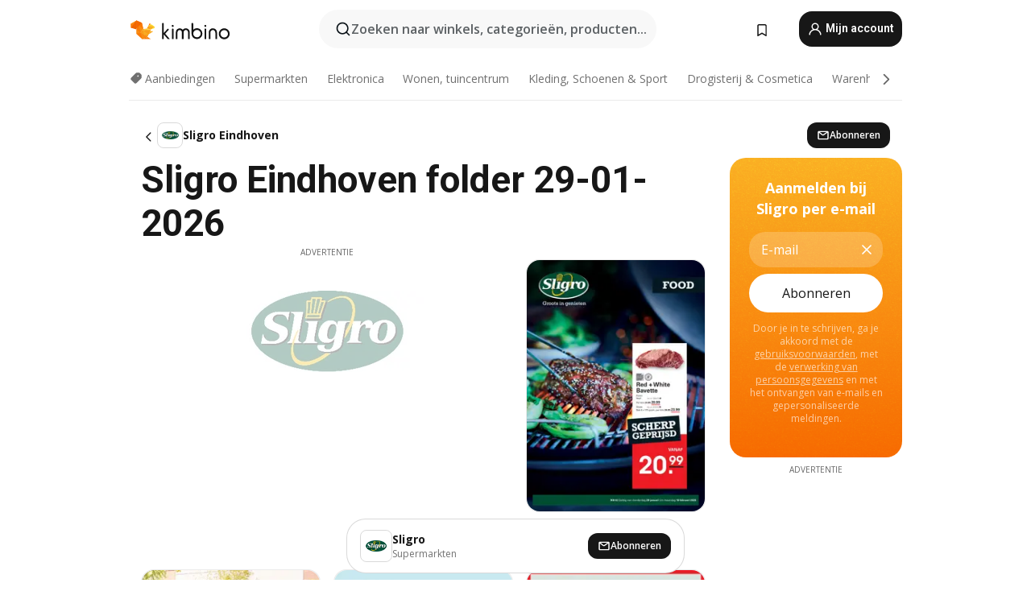

--- FILE ---
content_type: text/html;charset=utf-8
request_url: https://www.kimbino.nl/stad/eindhoven/sligro/
body_size: 101974
content:
<!DOCTYPE html><html  lang="nl-NL"><head><meta charset="utf-8">
<meta name="viewport" content="width=device-width, initial-scale=1.0, maximum-scale=5.0, minimum-scale=1.0">
<title>Kimbino</title>
<link rel="preconnect" href="https://fonts.googleapis.com">
<link rel="preconnect" href="https://fonts.gstatic.com" crossorigin>
<script src="https://securepubads.g.doubleclick.net/tag/js/gpt.js" type="text/javascript" async></script>
<link rel="stylesheet" href="https://fonts.googleapis.com/css2?family=Open+Sans:wght@400;600;700&family=Roboto:wght@400;600;700&display=swap">
<style>.iziToast-capsule{backface-visibility:hidden;font-size:0;height:0;transform:translateZ(0);transition:transform .5s cubic-bezier(.25,.8,.25,1),height .5s cubic-bezier(.25,.8,.25,1);width:100%}.iziToast-capsule,.iziToast-capsule *{box-sizing:border-box}.iziToast-overlay{bottom:-100px;display:block;left:0;position:fixed;right:0;top:-100px;z-index:997}.iziToast{background:#ededede6;border-color:#ededede6;clear:both;cursor:default;display:inline-block;font-family:Lato,Tahoma,Arial;font-size:14px;padding:8px 45px 9px 0;pointer-events:all;position:relative;transform:translate(0);width:100%;-webkit-touch-callout:none;min-height:54px;-webkit-user-select:none;-moz-user-select:none;user-select:none}.iziToast>.iziToast-progressbar{background:#fff3;bottom:0;left:0;position:absolute;width:100%;z-index:1}.iziToast>.iziToast-progressbar>div{background:#0000004d;border-radius:0 0 3px 3px;height:2px;width:100%}.iziToast.iziToast-balloon:before{border-left:15px solid transparent;border-radius:0;border-right:0 solid transparent;border-top:10px solid #000;border-top-color:inherit;content:"";height:0;left:auto;position:absolute;right:8px;top:100%;width:0}.iziToast.iziToast-balloon .iziToast-progressbar{bottom:auto;top:0}.iziToast.iziToast-balloon>div{border-radius:0 0 0 3px}.iziToast>.iziToast-cover{background-color:#0000001a;background-position:50% 50%;background-repeat:no-repeat;background-size:100%;bottom:0;height:100%;left:0;margin:0;position:absolute;top:0}.iziToast>.iziToast-close{background:url([data-uri]) no-repeat 50% 50%;background-size:8px;border:0;cursor:pointer;height:100%;opacity:.6;outline:0;padding:0;position:absolute;right:0;top:0;width:42px}.iziToast>.iziToast-close:hover{opacity:1}.iziToast>.iziToast-body{height:auto;margin:0 0 0 15px;min-height:36px;padding:0 0 0 10px;position:relative;text-align:left}.iziToast>.iziToast-body:after{clear:both;content:"";display:table}.iziToast>.iziToast-body .iziToast-texts{display:inline-block;float:left;margin:10px 0 0;padding-right:2px}.iziToast>.iziToast-body .iziToast-inputs{float:left;margin:3px -2px;min-height:19px}.iziToast>.iziToast-body .iziToast-inputs>input:not([type=checkbox]):not([type=radio]),.iziToast>.iziToast-body .iziToast-inputs>select{background:#0000001a;border:0;border-radius:2px;box-shadow:0 0 0 1px #0003;color:#000;display:inline-block;font-size:13px;letter-spacing:.02em;margin:2px;min-height:26px;padding:4px 7px;position:relative}.iziToast>.iziToast-body .iziToast-inputs>input:not([type=checkbox]):not([type=radio]):focus,.iziToast>.iziToast-body .iziToast-inputs>select:focus{box-shadow:0 0 0 1px #0009}.iziToast>.iziToast-body .iziToast-buttons{float:left;margin:4px -2px;min-height:17px}.iziToast>.iziToast-body .iziToast-buttons>a,.iziToast>.iziToast-body .iziToast-buttons>button,.iziToast>.iziToast-body .iziToast-buttons>input:not([type=checkbox]):not([type=radio]){background:#0000001a;border:0;border-radius:2px;color:#000;cursor:pointer;display:inline-block;font-size:12px;letter-spacing:.02em;margin:2px;padding:5px 10px;position:relative}.iziToast>.iziToast-body .iziToast-buttons>a:hover,.iziToast>.iziToast-body .iziToast-buttons>button:hover,.iziToast>.iziToast-body .iziToast-buttons>input:not([type=checkbox]):not([type=radio]):hover{background:#0003}.iziToast>.iziToast-body .iziToast-buttons>a:focus,.iziToast>.iziToast-body .iziToast-buttons>button:focus,.iziToast>.iziToast-body .iziToast-buttons>input:not([type=checkbox]):not([type=radio]):focus{box-shadow:0 0 0 1px #0009}.iziToast>.iziToast-body .iziToast-buttons>a:active,.iziToast>.iziToast-body .iziToast-buttons>button:active,.iziToast>.iziToast-body .iziToast-buttons>input:not([type=checkbox]):not([type=radio]):active{top:1px}.iziToast>.iziToast-body .iziToast-icon{color:#000;display:table;font-size:23px;height:24px;left:0;line-height:24px;margin-top:-12px;position:absolute;top:50%;width:24px}.iziToast>.iziToast-body .iziToast-icon.ico-info{background:url([data-uri]) no-repeat 50% 50%;background-size:85%}.iziToast>.iziToast-body .iziToast-icon.ico-warning{background:url([data-uri]) no-repeat 50% 50%;background-size:85%}.iziToast>.iziToast-body .iziToast-icon.ico-error{background:url([data-uri]) no-repeat 50% 50%;background-size:80%}.iziToast>.iziToast-body .iziToast-icon.ico-success{background:url([data-uri]) no-repeat 50% 50%;background-size:85%}.iziToast>.iziToast-body .iziToast-icon.ico-question{background:url([data-uri]) no-repeat 50% 50%;background-size:85%}.iziToast>.iziToast-body .iziToast-message,.iziToast>.iziToast-body .iziToast-title{float:left;font-size:14px;line-height:16px;padding:0;text-align:left;white-space:normal}.iziToast>.iziToast-body .iziToast-title{color:#000;margin:0}.iziToast>.iziToast-body .iziToast-message{color:#0009;margin:0 0 10px}.iziToast.iziToast-animateInside .iziToast-buttons-child,.iziToast.iziToast-animateInside .iziToast-icon,.iziToast.iziToast-animateInside .iziToast-inputs-child,.iziToast.iziToast-animateInside .iziToast-message,.iziToast.iziToast-animateInside .iziToast-title{opacity:0}.iziToast-target{margin:0 auto;position:relative;width:100%}.iziToast-target .iziToast-capsule{overflow:hidden}.iziToast-target .iziToast-capsule:after{clear:both;content:" ";display:block;font-size:0;height:0;visibility:hidden}.iziToast-target .iziToast-capsule .iziToast{float:left;width:100%}.iziToast-wrapper{display:flex;flex-direction:column;pointer-events:none;position:fixed;width:100%;z-index:99999}.iziToast-wrapper .iziToast.iziToast-balloon:before{border-left:15px solid transparent;border-right:0 solid transparent;border-top:10px solid #000;border-top-color:inherit;left:auto;right:8px}.iziToast-wrapper-bottomLeft{bottom:0;left:0;text-align:left}.iziToast-wrapper-bottomLeft .iziToast.iziToast-balloon:before,.iziToast-wrapper-topLeft .iziToast.iziToast-balloon:before{border-left:0 solid transparent;border-right:15px solid transparent;left:8px;right:auto}.iziToast-wrapper-bottomRight{bottom:0;right:0;text-align:right}.iziToast-wrapper-topLeft{left:0;text-align:left;top:0}.iziToast-wrapper-topRight{right:0;text-align:right;top:0}.iziToast-wrapper-topCenter{left:0;right:0;text-align:center;top:0}.iziToast-wrapper-bottomCenter,.iziToast-wrapper-center{bottom:0;left:0;right:0;text-align:center}.iziToast-wrapper-center{align-items:center;flex-flow:column;justify-content:center;top:0}.iziToast-rtl{direction:rtl;font-family:Tahoma,Lato,Arial;padding:8px 0 9px 45px}.iziToast-rtl .iziToast-cover{left:auto;right:0}.iziToast-rtl .iziToast-close{left:0;right:auto}.iziToast-rtl .iziToast-body{margin:0 16px 0 0;padding:0 10px 0 0;text-align:right}.iziToast-rtl .iziToast-body .iziToast-buttons,.iziToast-rtl .iziToast-body .iziToast-inputs,.iziToast-rtl .iziToast-body .iziToast-message,.iziToast-rtl .iziToast-body .iziToast-texts,.iziToast-rtl .iziToast-body .iziToast-title{float:right;text-align:right}.iziToast-rtl .iziToast-body .iziToast-icon{left:auto;right:0}@media only screen and (min-width:568px){.iziToast-wrapper{padding:10px 15px}.iziToast{border-radius:3px;margin:5px 0;width:auto}.iziToast:after{border-radius:3px;box-shadow:inset 0 -10px 20px -10px #0003,inset 0 0 5px #0000001a,0 8px 8px -5px #00000040;content:"";height:100%;left:0;position:absolute;top:0;width:100%;z-index:-1}.iziToast:not(.iziToast-rtl) .iziToast-cover{border-radius:3px 0 0 3px}.iziToast.iziToast-rtl .iziToast-cover{border-radius:0 3px 3px 0}.iziToast.iziToast-color-dark:after{box-shadow:inset 0 -10px 20px -10px #ffffff4d,0 10px 10px -5px #00000040}.iziToast.iziToast-balloon .iziToast-progressbar{background:0 0}.iziToast.iziToast-balloon:after{box-shadow:0 10px 10px -5px #00000040,inset 0 10px 20px -5px #00000040}.iziToast-target .iziToast:after{box-shadow:inset 0 -10px 20px -10px #0003,inset 0 0 5px #0000001a}}.iziToast.iziToast-theme-dark{background:#565c70;border-color:#565c70}.iziToast.iziToast-theme-dark .iziToast-title{color:#fff}.iziToast.iziToast-theme-dark .iziToast-message{color:#ffffffb3;font-weight:300}.iziToast.iziToast-theme-dark .iziToast-close{background:url([data-uri]) no-repeat 50% 50%;background-size:8px}.iziToast.iziToast-theme-dark .iziToast-icon{color:#fff}.iziToast.iziToast-theme-dark .iziToast-icon.ico-info{background:url([data-uri]) no-repeat 50% 50%;background-size:85%}.iziToast.iziToast-theme-dark .iziToast-icon.ico-warning{background:url([data-uri]) no-repeat 50% 50%;background-size:85%}.iziToast.iziToast-theme-dark .iziToast-icon.ico-error{background:url([data-uri]) no-repeat 50% 50%;background-size:80%}.iziToast.iziToast-theme-dark .iziToast-icon.ico-success{background:url([data-uri]) no-repeat 50% 50%;background-size:85%}.iziToast.iziToast-theme-dark .iziToast-icon.ico-question{background:url([data-uri]) no-repeat 50% 50%;background-size:85%}.iziToast.iziToast-theme-dark .iziToast-buttons>a,.iziToast.iziToast-theme-dark .iziToast-buttons>button,.iziToast.iziToast-theme-dark .iziToast-buttons>input{background:#ffffff1a;color:#fff}.iziToast.iziToast-theme-dark .iziToast-buttons>a:hover,.iziToast.iziToast-theme-dark .iziToast-buttons>button:hover,.iziToast.iziToast-theme-dark .iziToast-buttons>input:hover{background:#fff3}.iziToast.iziToast-theme-dark .iziToast-buttons>a:focus,.iziToast.iziToast-theme-dark .iziToast-buttons>button:focus,.iziToast.iziToast-theme-dark .iziToast-buttons>input:focus{box-shadow:0 0 0 1px #fff9}.iziToast.iziToast-color-red{background:#ffafb4e6;border-color:#ffafb4e6}.iziToast.iziToast-color-orange{background:#ffcfa5e6;border-color:#ffcfa5e6}.iziToast.iziToast-color-yellow{background:#fff9b2e6;border-color:#fff9b2e6}.iziToast.iziToast-color-blue{background:#9ddeffe6;border-color:#9ddeffe6}.iziToast.iziToast-color-green{background:#a6efb8e6;border-color:#a6efb8e6}.iziToast.iziToast-layout2 .iziToast-body .iziToast-message,.iziToast.iziToast-layout2 .iziToast-body .iziToast-texts{width:100%}.iziToast.iziToast-layout3{border-radius:2px}.iziToast.iziToast-layout3:after{display:none}.iziToast .revealIn,.iziToast.revealIn{animation:iziT-revealIn 1s cubic-bezier(.25,1.6,.25,1) both}.iziToast .slideIn,.iziToast.slideIn{animation:iziT-slideIn 1s cubic-bezier(.16,.81,.32,1) both}.iziToast.bounceInLeft{animation:iziT-bounceInLeft .7s ease-in-out both}.iziToast.bounceInRight{animation:iziT-bounceInRight .85s ease-in-out both}.iziToast.bounceInDown{animation:iziT-bounceInDown .7s ease-in-out both}.iziToast.bounceInUp{animation:iziT-bounceInUp .7s ease-in-out both}.iziToast .fadeIn,.iziToast.fadeIn{animation:iziT-fadeIn .5s ease both}.iziToast.fadeInUp{animation:iziT-fadeInUp .7s ease both}.iziToast.fadeInDown{animation:iziT-fadeInDown .7s ease both}.iziToast.fadeInLeft{animation:iziT-fadeInLeft .85s cubic-bezier(.25,.8,.25,1) both}.iziToast.fadeInRight{animation:iziT-fadeInRight .85s cubic-bezier(.25,.8,.25,1) both}.iziToast.flipInX{animation:iziT-flipInX .85s cubic-bezier(.35,0,.25,1) both}.iziToast.fadeOut{animation:iziT-fadeOut .7s ease both}.iziToast.fadeOutDown{animation:iziT-fadeOutDown .7s cubic-bezier(.4,.45,.15,.91) both}.iziToast.fadeOutUp{animation:iziT-fadeOutUp .7s cubic-bezier(.4,.45,.15,.91) both}.iziToast.fadeOutLeft{animation:iziT-fadeOutLeft .5s ease both}.iziToast.fadeOutRight{animation:iziT-fadeOutRight .5s ease both}.iziToast.flipOutX{animation:iziT-flipOutX .7s cubic-bezier(.4,.45,.15,.91) both;backface-visibility:visible!important}.iziToast-overlay.fadeIn{animation:iziT-fadeIn .5s ease both}.iziToast-overlay.fadeOut{animation:iziT-fadeOut .7s ease both}@keyframes iziT-revealIn{0%{opacity:0;transform:scale3d(.3,.3,1)}to{opacity:1}}@keyframes iziT-slideIn{0%{opacity:0;transform:translate(50px)}to{opacity:1;transform:translate(0)}}@keyframes iziT-bounceInLeft{0%{opacity:0;transform:translate(280px)}50%{opacity:1;transform:translate(-20px)}70%{transform:translate(10px)}to{transform:translate(0)}}@keyframes iziT-bounceInRight{0%{opacity:0;transform:translate(-280px)}50%{opacity:1;transform:translate(20px)}70%{transform:translate(-10px)}to{transform:translate(0)}}@keyframes iziT-bounceInDown{0%{opacity:0;transform:translateY(-200px)}50%{opacity:1;transform:translateY(10px)}70%{transform:translateY(-5px)}to{transform:translateY(0)}}@keyframes iziT-bounceInUp{0%{opacity:0;transform:translateY(200px)}50%{opacity:1;transform:translateY(-10px)}70%{transform:translateY(5px)}to{transform:translateY(0)}}@keyframes iziT-fadeIn{0%{opacity:0}to{opacity:1}}@keyframes iziT-fadeInUp{0%{opacity:0;transform:translate3d(0,100%,0)}to{opacity:1;transform:none}}@keyframes iziT-fadeInDown{0%{opacity:0;transform:translate3d(0,-100%,0)}to{opacity:1;transform:none}}@keyframes iziT-fadeInLeft{0%{opacity:0;transform:translate3d(300px,0,0)}to{opacity:1;transform:none}}@keyframes iziT-fadeInRight{0%{opacity:0;transform:translate3d(-300px,0,0)}to{opacity:1;transform:none}}@keyframes iziT-flipInX{0%{opacity:0;transform:perspective(400px) rotateX(90deg)}40%{transform:perspective(400px) rotateX(-20deg)}60%{opacity:1;transform:perspective(400px) rotateX(10deg)}80%{transform:perspective(400px) rotateX(-5deg)}to{transform:perspective(400px)}}@keyframes iziT-fadeOut{0%{opacity:1}to{opacity:0}}@keyframes iziT-fadeOutDown{0%{opacity:1}to{opacity:0;transform:translate3d(0,100%,0)}}@keyframes iziT-fadeOutUp{0%{opacity:1}to{opacity:0;transform:translate3d(0,-100%,0)}}@keyframes iziT-fadeOutLeft{0%{opacity:1}to{opacity:0;transform:translate3d(-200px,0,0)}}@keyframes iziT-fadeOutRight{0%{opacity:1}to{opacity:0;transform:translate3d(200px,0,0)}}@keyframes iziT-flipOutX{0%{transform:perspective(400px)}30%{opacity:1;transform:perspective(400px) rotateX(-20deg)}to{opacity:0;transform:perspective(400px) rotateX(90deg)}}</style>
<style>.iziToast-wrapper .iziToast-capsule .iziToast{font-family:inherit!important;max-width:90%;padding:0 36px 0 0}.iziToast-wrapper .iziToast-capsule .iziToast.iziToast-theme-let-dark{border-radius:29px;font-weight:590;min-height:unset}.iziToast-wrapper .iziToast-capsule .iziToast.iziToast-theme-let-dark:after{box-shadow:none}.iziToast-wrapper .iziToast-capsule .iziToast.iziToast-theme-let-dark:not([class^=iziToast-layout])>.iziToast-body .iziToast-icon{transform:scale(.6666666667)!important}.iziToast-wrapper .iziToast-capsule .iziToast.iziToast-theme-let-dark:not([class^=iziToast-layout])>.iziToast-body .iziToast-buttons>:not([class^=custom-]){background:#ffffff0a;border:.5px solid hsla(0,0%,100%,.08);border-radius:12px;color:#fff;margin:2px 4px}.iziToast-wrapper .iziToast-capsule .iziToast.iziToast-theme-let-dark:not([class^=iziToast-layout])>.iziToast-body .iziToast-buttons>:not([class^=custom-]):active,.iziToast-wrapper .iziToast-capsule .iziToast.iziToast-theme-let-dark:not([class^=iziToast-layout])>.iziToast-body .iziToast-buttons>:not([class^=custom-]):focus{outline:1px solid #fff}.iziToast-wrapper .iziToast-capsule .iziToast.iziToast-theme-let-dark.iziToast-layout2>.iziToast-body:has(.iziToast-icon){padding-left:55px!important}.iziToast-wrapper .iziToast-capsule .iziToast.iziToast-theme-let-dark.iziToast-layout2>.iziToast-body .iziToast-icon{background-color:currentColor;border-radius:999px;color:#ffffff0a;left:8px;outline:12px solid currentColor;transform:unset!important}.iziToast-wrapper .iziToast-capsule .iziToast.iziToast-theme-let-dark.iziToast-layout2>.iziToast-body .iziToast-buttons>*{height:44px;padding:12px 20px}.iziToast-wrapper .iziToast-capsule .iziToast.iziToast-theme-let-dark>.iziToast-body{margin-left:16px;min-height:unset}.iziToast-wrapper .iziToast-capsule .iziToast.iziToast-theme-let-dark>.iziToast-body .iziToast-texts{margin-top:12px}.iziToast-wrapper .iziToast-capsule .iziToast.iziToast-theme-let-dark>.iziToast-body .iziToast-message{margin-bottom:12px!important}.iziToast-wrapper .iziToast-capsule .iziToast.iziToast-theme-let-dark>.iziToast-body .iziToast-buttons{float:right}.iziToast-wrapper .iziToast-capsule .iziToast.iziToast-theme-let-dark>.iziToast-body .iziToast-buttons>*{font-weight:600}.iziToast-wrapper .iziToast-capsule .iziToast.iziToast-theme-let-dark>.iziToast-body .iziToast-buttons>.custom-underline{background:none;border:none;box-shadow:none;color:#fff;outline:none;text-decoration:underline}.iziToast-wrapper .iziToast-capsule .iziToast.iziToast-theme-let-dark>.iziToast-body .iziToast-buttons>.custom-outline{background:none;border:.5px solid hsla(0,0%,100%,.08);border-radius:16px;color:#fff}.iziToast-wrapper .iziToast-capsule .iziToast.iziToast-theme-let-dark>.iziToast-body .iziToast-buttons>.custom-white{background:#fff;border-radius:16px;color:#2c2c2c}.iziToast-wrapper .iziToast-capsule .iziToast.iziToast-theme-let-dark>.iziToast-close{background:url(/images/toaster/icons/close.svg) no-repeat 50%;right:16px;width:16px}.iziToast-wrapper .iziToast-capsule .iziToast.iziToast-theme-let-dark>.iziToast-progressbar{left:50%;transform:translate(-50%);width:calc(100% - 40px)}body .iziToast-wrapper-bottomCenter{bottom:16px}body:has(.shop-subscription-banner-bottom) .iziToast-wrapper-bottomCenter{bottom:75px}</style>
<style>.svg-sprite[data-v-2d20a859]{fill:currentColor}</style>
<style>.rating[data-v-cc504407]{flex-wrap:nowrap;gap:5px}.rating .stars[data-v-cc504407]{background-image:url(/images/icons/star.svg);height:14px}.rating .reviews[data-v-cc504407]{color:#0a1217;display:-webkit-box;font-size:10px;font-weight:400;line-height:1.4;opacity:.66;-webkit-box-orient:vertical;-webkit-line-clamp:1;line-clamp:1;overflow:hidden;text-overflow:ellipsis}</style>
<style>.mobile-app-banner[data-v-669a73c1]{background-color:#fff;border-bottom:.5px solid #f2f2f7;height:58px;overflow:hidden;position:relative;z-index:20}@media (min-width:992px){.mobile-app-banner[data-v-669a73c1]{display:none}}.mobile-app-banner .content[data-v-669a73c1]{gap:8px;overflow:hidden;padding:2px 8px 2px 14px}.mobile-app-banner .content>.cta[data-v-669a73c1]{gap:10px;min-width:0;overflow:hidden}.mobile-app-banner .content>.cta .text[data-v-669a73c1]{overflow:hidden}.mobile-app-banner .content>.cta .text p[data-v-669a73c1]{color:#000;margin:0;overflow:hidden;text-overflow:ellipsis;white-space:nowrap}.mobile-app-banner .content>.cta .text p[data-v-669a73c1]:first-of-type{font-size:14px;font-weight:500;letter-spacing:-.4px}.mobile-app-banner .content>.cta .text p[data-v-669a73c1]:nth-of-type(2){font-size:12px;font-weight:400;letter-spacing:-.6px;opacity:.6}.mobile-app-banner .content .app-icon[data-v-669a73c1]{aspect-ratio:1;border:.5px solid #e5e5ea;border-radius:12px;min-width:50px}.mobile-app-banner .content .store-link[data-v-669a73c1]{background-color:#0074e5;border-radius:999px;color:#fff;font-size:14px;font-weight:600;height:30px;padding:0 17px;transition:filter .25s ease-in}.mobile-app-banner .content .store-link[data-v-669a73c1]:hover{filter:brightness(.9)}.mobile-app-banner .content .close-icon[data-v-669a73c1]{transition:transform .5s ease-in}.mobile-app-banner .content .close-icon[data-v-669a73c1]:hover{transform:scale(1.2)}.mobile-app-banner .content .close-icon[data-v-669a73c1],.mobile-app-banner .content .store-link[data-v-669a73c1]{cursor:pointer}</style>
<style>.search-button[data-v-c2f4e54d]{align-items:center;-webkit-appearance:none;-moz-appearance:none;appearance:none;background:#f8f8f8;border:none;border-radius:999px;color:#0a1217a8;display:flex;font-size:14px;font-weight:600;gap:8px;justify-content:space-between;max-height:36px;min-width:0;padding:8px 24px 8px 12px;position:relative;-webkit-user-select:none;-moz-user-select:none;user-select:none}@media (min-width:590px){.search-button[data-v-c2f4e54d]{font-size:16px;max-height:48px;min-width:300px;padding:12px 12px 12px 20px}}.search-button[data-v-c2f4e54d] svg{flex:1 0 20px;fill:#0a1217;max-width:20px}.search-button .try-to-search[data-v-c2f4e54d]{flex:1;overflow:hidden;text-align:left;text-overflow:ellipsis;white-space:nowrap}</style>
<style>input[data-v-6631adb9]{-webkit-appearance:none;-moz-appearance:none;appearance:none;background:none;border:none;color:#666;font-size:16px;font-weight:600;height:44px;outline:none;padding:0;width:100%}input[data-v-6631adb9]::-moz-placeholder{color:#0a1217a8}input[data-v-6631adb9]::placeholder{color:#0a1217a8}</style>
<style>.nuxt-icon{height:1em;margin-bottom:.125em;vertical-align:middle;width:1em}.nuxt-icon--fill,.nuxt-icon--fill *{fill:currentColor}</style>
<style>.loader-wrapper[data-v-d1e05baa]{align-items:center;display:flex;font-size:16px;font-weight:600;gap:6px;width:100%}.loader-wrapper .loader[data-v-d1e05baa]{animation:spin-d1e05baa 1.2s linear infinite;border:4px solid #f8f8f8;border-radius:50%;border-top-color:#5dbd20;height:24px;text-align:center;width:24px}@keyframes spin-d1e05baa{0%{transform:rotate(0)}to{transform:rotate(1turn)}}.city-picker-input[data-v-d1e05baa]{align-items:center;background:#f8f8f8;border-radius:999px;color:#0a1217a8;cursor:pointer;display:flex;font-size:14px;font-weight:600;gap:8px;max-height:36px;padding:8px 12px;position:relative;-webkit-user-select:none;-moz-user-select:none;user-select:none}.city-picker-input[data-v-d1e05baa]:has(.action-btn){padding-right:8px}@media (min-width:590px){.city-picker-input[data-v-d1e05baa]:has(.action-btn){padding-right:12px}}@media (min-width:590px){.city-picker-input[data-v-d1e05baa]{font-size:16px;max-height:48px;padding:12px 20px}}.city-picker-input .dummy-city[data-v-d1e05baa]{max-width:20vw;min-width:35px;overflow:hidden;text-overflow:ellipsis;white-space:nowrap}.city-picker-input .arrow[data-v-d1e05baa]{color:#0a1217;font-size:20px}.action-btn[data-v-d1e05baa]{align-items:center;-webkit-appearance:none;-moz-appearance:none;appearance:none;background:#0a1217;border:none;border-radius:12px;color:#fff;cursor:pointer;display:flex;font-size:12px;height:28px;margin-left:4px;padding:0 8px}@media (min-width:590px){.action-btn[data-v-d1e05baa]{height:32px}}.clear-btn[data-v-d1e05baa]{-webkit-appearance:none;-moz-appearance:none;appearance:none;background:none;border:none;color:#666;padding:0}</style>
<style>.notification-bell-holder[data-v-25c254b0]{height:24px;margin-left:1rem;position:relative;top:1px;width:24px}.notification-bell-holder .notification-bell[data-v-25c254b0]{--animationDuration:var(--6f9ae1d4);--width:0;--clipPath:0;clip-path:inset(var(--clipPath));cursor:pointer;flex-shrink:0;position:relative;text-align:center;transition:all var(--animationDuration);width:var(--width)}.notification-bell-holder .notification-bell.shown[data-v-25c254b0]{--clipPath:-10px;--width:24px}.notification-bell-holder .notification-bell.shown .notifications[data-v-25c254b0]{--countScale:1}.notification-bell-holder .notification-bell .icon[data-v-25c254b0]{height:21px;transform-origin:top center;transition:transform 1.5s;width:18px;will-change:transform}.notification-bell-holder .notification-bell .icon[data-v-25c254b0] path{fill:var(--357562ee)}.notification-bell-holder .notification-bell .icon.ringing[data-v-25c254b0]{animation:ring-25c254b0 var(--animationDuration) ease-in-out var(--0310a2f4)}.notification-bell-holder .notification-bell .notifications[data-v-25c254b0]{--countScale:0;align-items:center;background-color:#ff3b30;border:1.5px solid;border-radius:50%;color:#fff;display:flex;height:16px;justify-content:center;position:absolute;right:-3px;top:-3px;transform:scale(var(--countScale));transition:transform var(--animationDuration);width:16px;will-change:transform}.notification-bell-holder .notification-bell .notifications .count[data-v-25c254b0]{font-family:Roboto,sans-serif;font-size:10px;font-weight:700;position:relative;top:.5px}@keyframes ring-25c254b0{0%{transform:rotate(0)}25%{transform:rotate(15deg)}50%{transform:rotate(0)}75%{transform:rotate(-15deg)}to{transform:rotate(0)}}</style>
<style>.nav-bookmarks[data-v-8ef6e452]{min-width:36px;padding:6px}@media (min-width:992px){.nav-bookmarks[data-v-8ef6e452]{padding:12px}}.nav-bookmarks[data-v-8ef6e452]:after{background-color:red;border-radius:50%;content:"";display:inline-block;height:8px;opacity:0;position:absolute;right:6px;top:5px;transition:opacity .25s linear;width:8px}@media (min-width:992px){.nav-bookmarks[data-v-8ef6e452]:after{right:7px;top:8px}}.nav-bookmarks.has-entries[data-v-8ef6e452]:after{animation:showDot-8ef6e452 1s 1s forwards}.nav-bookmarks.pulsate[data-v-8ef6e452]:after{animation:pulsate-8ef6e452 2s 1s;opacity:1}.nav-bookmarks svg[data-v-8ef6e452]{color:#111;font-size:20px}@keyframes showDot-8ef6e452{0%{opacity:0}to{opacity:1}}@keyframes pulsate-8ef6e452{0%{transform:scale(1)}25%{transform:scale(1.35)}50%{transform:scale(1)}75%{transform:scale(1.35)}to{opacity:1}}</style>
<style>.dropdowns .dropdown-mobile-holder[data-v-c7af85b0]{background:#fff;display:block;height:100vh;padding-top:8px;position:fixed;right:0;text-align:left;top:0;transform-origin:right;width:100vw;z-index:50}@media (min-width:590px){.dropdowns .dropdown-mobile-holder[data-v-c7af85b0]{width:300px}}.dropdowns .dropdown-holder[data-v-c7af85b0]{left:0;margin-top:0;position:absolute;transform:translateZ(0);z-index:100}.dropdowns .dropdown-holder.slide-enter-active[data-v-c7af85b0],.dropdowns .dropdown-holder.slide-leave-active[data-v-c7af85b0]{transition:opacity .3s,margin-top .3s}.dropdowns .dropdown-holder.slide-enter-from[data-v-c7af85b0],.dropdowns .dropdown-holder.slide-leave-to[data-v-c7af85b0]{left:0;margin-top:15px;opacity:0}.dropdowns .dropdown-holder .dropdown-tip[data-v-c7af85b0]{background:#fff;bottom:0;clip-path:polygon(50% 0,0 100%,100% 100%);height:15px;left:0;position:absolute;transform:translateY(100%);width:20px}.dropdowns .dropdown-holder .dropdown-content[data-v-c7af85b0]{background:#fff;border-radius:5px;bottom:-14px;box-shadow:0 3px 10px #0000001a;display:block;left:0;position:absolute;transform:translateY(100%)}</style>
<style>.header-account-dropdown[data-v-23608a5b]{margin:0 .5rem 0 1rem}@media (min-width:992px){.header-account-dropdown[data-v-23608a5b]{margin-left:1.5rem}.header-account-dropdown__account[data-v-23608a5b]{align-items:center;background-color:#f5f5f57a;border:.5px solid #f2f2f7;border-radius:12px;color:#fff;cursor:pointer;display:flex;height:36px;justify-content:center;line-height:45px;text-align:center;transition:all .25s;width:36px}.header-account-dropdown__account[data-v-23608a5b]:hover{box-shadow:0 2px 8px #0000000a;filter:brightness(.95)}}.header-account-dropdown__account .user[data-v-23608a5b]{font-size:20px;margin-bottom:0;position:relative}@media (min-width:992px){.header-account-dropdown__account .user[data-v-23608a5b]{top:-1px}}.header-account-dropdown__account .user[data-v-23608a5b] path{fill:#0a1217}.header-account-dropdown__dropdown[data-v-23608a5b]{color:#666;font-family:Roboto,sans-serif;font-size:14px;font-weight:400;padding:1rem 0;width:100%}@media (min-width:590px){.header-account-dropdown__dropdown[data-v-23608a5b]{width:250px}}.header-account-dropdown__dropdown>div[data-v-23608a5b]{background-color:#fff}.header-account-dropdown__dropdown>div[data-v-23608a5b]:hover{color:#0a1217;filter:brightness(.95)}.header-account-dropdown__dropdown .number[data-v-23608a5b]{background-color:#171717;border-radius:50%;color:#fff;font-size:10px;height:18px;line-height:18px;text-align:center;width:18px}.header-account-dropdown__dropdown a[data-v-23608a5b],.header-account-dropdown__dropdown button[data-v-23608a5b]{color:currentColor;display:inline-block;padding:8px 15px 8px 25px;width:100%}.header-account-dropdown__dropdown a.orange[data-v-23608a5b],.header-account-dropdown__dropdown button.orange[data-v-23608a5b]{border:none;color:#f96a01;font-weight:700;overflow:hidden;text-overflow:ellipsis}.header-account-dropdown__dropdown a.orange span[data-v-23608a5b],.header-account-dropdown__dropdown button.orange span[data-v-23608a5b]{color:currentColor;font-size:12px;font-weight:400}.header-account-dropdown__dropdown .logout-btn[data-v-23608a5b]{-webkit-appearance:none;-moz-appearance:none;appearance:none;background:#fff;border:none;color:#0a1217;font-weight:600;overflow:hidden;text-align:left;text-overflow:ellipsis}</style>
<style>.button[data-v-ff603878]{background:#5dbd20;border:2px solid #5dbd20;border-radius:12px;box-sizing:border-box;-moz-box-sizing:border-box;color:#fff;cursor:pointer;display:inline-block;font-weight:700;height:-moz-max-content;height:max-content;line-height:1.2em;min-height:44px;padding:.5em 5em;transition:all .2s}.button[data-v-ff603878]:focus,.button[data-v-ff603878]:hover{color:#fff;outline:transparent}.button[data-v-ff603878]:hover{background:#70b653;border-color:#70b653}.button.white[data-v-ff603878]{border:2px solid #fff}.button.white[data-v-ff603878]:hover{background:#818181;border-color:#fff}.button.primary[data-v-ff603878]{background:#171717;border-color:#171717}.button.primary[data-v-ff603878]:hover{background:#313131;border-color:#313131}.button .arrow[data-v-ff603878]{margin:0 -.75rem 4px 1rem;transform:rotate(90deg)}.button.red[data-v-ff603878]{background:red;border-color:red}.button.red[data-v-ff603878]:hover{background:#f33;border-color:#f33}.button.orange[data-v-ff603878]{background:#f96a01;border-color:#f96a01}.button.orange[data-v-ff603878]:hover{background:#fe872f;border-color:#fe872f}.button.orange.outline[data-v-ff603878]{background:#fff;color:#f96a01}.button.orange.outline[data-v-ff603878]:hover{background:#f96a01;border-color:#f96a01;color:#fff}.button.green.outline[data-v-ff603878]{background:#fff;color:#5dbd20}.button.green.outline[data-v-ff603878]:hover{background:#5dbd20;color:#fff}.button.grey[data-v-ff603878]{background:#9d9d9d;border-color:#9d9d9d}.button.grey[data-v-ff603878]:hover{background:#b1b1b1;border-color:#b1b1b1}.button.grey.outline[data-v-ff603878]{background:transparent;border:2px solid #9d9d9d;color:#9d9d9d}.button.grey.outline[data-v-ff603878]:hover{background:#9d9d9d;color:#fff}.button.light-grey[data-v-ff603878]{background:#f5f5f5;border-color:#f5f5f5;color:#0a1217}.button.light-grey[data-v-ff603878]:hover{background:#e1e1e1;border-color:#e1e1e1}.button.light-grey.outline[data-v-ff603878]{background:transparent;border:2px solid #f5f5f5;color:#0a1217}.button.light-grey.outline[data-v-ff603878]:hover{background:#f5f5f5;color:#0a1217}.button.blue[data-v-ff603878]{background:#3b5998;border-color:#3b5998;color:#fff}.button.blue[data-v-ff603878]:hover{background:#344e86;border-color:#344e86}.button.google-login[data-v-ff603878]{background:#fff;border-color:#9d9d9d;color:#9d9d9d}.button.google-login[data-v-ff603878]:hover{background:#9d9d9d;color:#fff}.button.google-login:hover img[data-v-ff603878]{filter:brightness(0) invert(1)}.button.mustard[data-v-ff603878]{background:#f3a116;border-color:#f3a116}.button.mustard[data-v-ff603878]:hover{background:#f5b547;border-color:#f5b547}.button.slim[data-v-ff603878]{padding:.5em 2em}.button.no-wrap[data-v-ff603878]{white-space:nowrap}.button.block[data-v-ff603878]{display:block;padding-left:.5em;padding-right:.5em;text-align:center;width:100%}.button.text-left[data-v-ff603878],.button.text-right[data-v-ff603878]{text-align:left}.button.icon[data-v-ff603878]{align-items:center;border-radius:50%;display:flex;height:40px;justify-content:center;min-height:0;padding:0;width:40px}.button.compact[data-v-ff603878]{height:26px;width:26px}.button.disabled[data-v-ff603878]{opacity:.6}.button.shadow[data-v-ff603878]{box-shadow:0 7px 10px #00000065}</style>
<style>.inputs-desktop[data-v-fc9d1cbf]{gap:12px;width:60%}#header-main-toolbar .toolbar-desktop[data-v-fc9d1cbf]{background:#fff!important;height:72px;position:fixed;width:100vw;z-index:10}#header-main-toolbar .toolbar-desktop__holder[data-v-fc9d1cbf]{align-items:center;display:flex;height:100%;justify-content:space-between}#header-main-toolbar .toolbar-desktop .account-icon[data-v-fc9d1cbf]{height:20px;width:20px}#header-main-toolbar .toolbar-desktop .account-btn[data-v-fc9d1cbf]{-webkit-backdrop-filter:blur(15px);backdrop-filter:blur(15px);border-radius:16px;font-size:14px;font-weight:600;padding:0 8px}#header-main-toolbar .toolbar-desktop__toolbar-icons[data-v-fc9d1cbf]{align-items:center;color:#9d9d9d;display:flex;font-family:Roboto,sans-serif;font-size:14px;font-weight:700}#header-main-toolbar .toolbar-desktop__toolbar-icons div[data-v-fc9d1cbf],#header-main-toolbar .toolbar-desktop__toolbar-icons>button[data-v-fc9d1cbf]{cursor:pointer}#header-main-toolbar .toolbar-mobile[data-v-fc9d1cbf]{background:#fff;box-shadow:0 3px 10px #0000001a;position:fixed;transition:.3s ease-in-out;width:100vw;z-index:10}#header-main-toolbar .toolbar-mobile__holder[data-v-fc9d1cbf]{display:flex;gap:8px;min-height:92px}#header-main-toolbar .toolbar-mobile__top-row[data-v-fc9d1cbf]{align-items:center;display:flex;flex-direction:row;justify-content:space-between;width:100%}#header-main-toolbar .toolbar-mobile__menu[data-v-fc9d1cbf]{cursor:pointer}#header-main-toolbar .toolbar-mobile__menu[data-v-fc9d1cbf] path{fill:#0a1217}#header-main-toolbar .toolbar-mobile__icons[data-v-fc9d1cbf]{align-items:center;display:flex}#header-main-toolbar .toolbar-mobile__icons svg[data-v-fc9d1cbf]{font-size:20px}#header-main-toolbar .toolbar-mobile__icons .user[data-v-fc9d1cbf] path{fill:#0a1217}#header-main-toolbar .toolbar-mobile__icons>div[data-v-fc9d1cbf]{align-items:center;display:flex;justify-content:center;padding:6px;width:40px}#header-main-toolbar .toolbar-mobile__bottom-row[data-v-fc9d1cbf]{background:#fff;font-size:11px}#header-main-toolbar .toolbar-mobile__bottom-row.hidden-branches-height[data-v-fc9d1cbf]{height:0}#header-main-toolbar .toolbar-mobile__bottom-row .on[data-v-fc9d1cbf]{overflow:hidden;text-overflow:ellipsis;white-space:nowrap}#header-main-toolbar .toolbar-mobile__bottom-row .green[data-v-fc9d1cbf]{color:#5dbd20}#header-main-toolbar .toolbar-mobile__bottom-row svg[data-v-fc9d1cbf]{vertical-align:sub}#header-main-toolbar .toolbar-mobile__bottom-row .inputs[data-v-fc9d1cbf]{gap:8px}</style>
<style>.navbar-desktop-submenu[data-v-5556c928]{background:#f5f5f5;border-top:16px solid #fff;color:#fff;cursor:default;display:none;height:auto;padding:1em 0 1.5em;position:absolute;top:100%;width:100%;z-index:9}.navbar-desktop-submenu.show[data-v-5556c928]{display:block}.navbar-desktop-submenu__body[data-v-5556c928]{color:#666;font-size:.75em;font-weight:600;height:100%;-webkit-user-select:none;-moz-user-select:none;user-select:none}.navbar-desktop-submenu__body__shop-list[data-v-5556c928]{flex:1;font-family:Roboto,sans-serif;gap:8px}.navbar-desktop-submenu__body__shop-list a[data-v-5556c928]{color:currentColor}.navbar-desktop-submenu__body__shop-list a[data-v-5556c928]:focus,.navbar-desktop-submenu__body__shop-list a[data-v-5556c928]:hover{color:#0a1217;outline:none;text-decoration:underline}.navbar-desktop-submenu__body__shop-list__heading[data-v-5556c928]{color:#0a1217a8;font-weight:400}.navbar-desktop-submenu__body__shop-list__shop-links__shop-col[data-v-5556c928]{gap:4px}.navbar-desktop-submenu__body__shop-list__category-link[data-v-5556c928]{font-size:1.1667em;font-weight:700;text-decoration:underline}</style>
<style>.navbar-holder[data-v-e2edcd88]{background:#fff;display:none;position:fixed;top:72px;transition:.6s ease-in-out;width:100%;z-index:8}@media (min-width:992px){.navbar-holder[data-v-e2edcd88]{display:block}}.navbar-holder.scrolled-up[data-v-e2edcd88]{top:-300px}.navbar-holder .navbar-desktop[data-v-e2edcd88]{border-bottom:.5px solid rgba(0,0,0,.08);display:none;min-height:52px;white-space:nowrap}@media (min-width:992px){.navbar-holder .navbar-desktop[data-v-e2edcd88]{align-items:center;display:flex;justify-content:center}}.navbar-holder .navbar-desktop__arrow-left[data-v-e2edcd88],.navbar-holder .navbar-desktop__arrow-right[data-v-e2edcd88]{cursor:pointer;height:0;padding:0;transition:width .25s,height .25s,filter .25s,padding .25s;width:0;z-index:5}.navbar-holder .navbar-desktop__arrow-left[data-v-e2edcd88]:hover,.navbar-holder .navbar-desktop__arrow-right[data-v-e2edcd88]:hover{fill:#0a1217}.navbar-holder .navbar-desktop__arrow-left.shown[data-v-e2edcd88],.navbar-holder .navbar-desktop__arrow-right.shown[data-v-e2edcd88]{height:35px;padding:0 10px;width:40px}.navbar-holder .navbar-desktop__arrow-left[data-v-e2edcd88]{background:#fff;transform:rotate(90deg)}.navbar-holder .navbar-desktop__arrow-right[data-v-e2edcd88]{background:#fff;transform:rotate(-90deg)}.navbar-holder .navbar-desktop nav[data-v-e2edcd88]{border:none;display:flex;flex:1;margin:0;overflow-y:hidden;padding:0;position:relative;-ms-overflow-style:none;overflow:-moz-scrollbars-none;scrollbar-width:none}.navbar-holder .navbar-desktop nav[data-v-e2edcd88]::-webkit-scrollbar{display:none}.navbar-holder .navbar-desktop nav .offers-category[data-v-e2edcd88] svg{font-size:18px;margin-right:2px;position:relative;top:-2px}.navbar-holder .navbar-desktop a[data-v-e2edcd88]{border-bottom:0 solid transparent;color:#707070;display:inline-block;font-size:14px;font-weight:400;line-height:52px;margin-right:1.7em;position:relative}.navbar-holder .navbar-desktop a[data-v-e2edcd88]:after{background:transparent;bottom:0;content:"";height:2px;left:0;position:absolute;width:100%}.navbar-holder .navbar-desktop a.router-link-active[data-v-e2edcd88],.navbar-holder .navbar-desktop a.submenu-active[data-v-e2edcd88],.navbar-holder .navbar-desktop a[data-v-e2edcd88]:focus,.navbar-holder .navbar-desktop a[data-v-e2edcd88]:hover{color:#0a1217!important}.navbar-holder .navbar-desktop a.router-link-active[data-v-e2edcd88]:after,.navbar-holder .navbar-desktop a.submenu-active[data-v-e2edcd88]:after,.navbar-holder .navbar-desktop a[data-v-e2edcd88]:focus:after,.navbar-holder .navbar-desktop a[data-v-e2edcd88]:hover:after{background-color:#171717}.navbar-holder .navbar-desktop a.router-link-active[data-v-e2edcd88]{font-weight:600}.navbar-holder .navbar-desktop a[data-v-e2edcd88]:focus{outline:none}.navbar-holder .navbar-desktop a.event[data-v-e2edcd88],.navbar-holder .navbar-desktop a.special-offers[data-v-e2edcd88]{color:#707070;font-size:14px}.navbar-holder .navbar-desktop a.special-offers.router-link-exact-active[data-v-e2edcd88]{color:#f96a01!important}.navbar-holder .navbar-desktop a.special-offers.router-link-exact-active[data-v-e2edcd88]:after{background-color:#f96a01}</style>
<style>.navbar-links[data-v-240bc567]{line-height:3em}.navbar-links.submenu[data-v-240bc567]{padding-top:50px}.navbar-links a[data-v-240bc567],.navbar-links span[data-v-240bc567]{align-items:center;color:#666;cursor:pointer;display:flex;font-size:14px;justify-content:space-between}.navbar-links a svg[data-v-240bc567],.navbar-links span svg[data-v-240bc567]{height:16px;transform:rotate(270deg);width:16px}.navbar-links a.event[data-v-240bc567],.navbar-links span.event[data-v-240bc567]{color:#707070!important}.navbar-links a.special-offers[data-v-240bc567],.navbar-links span.special-offers[data-v-240bc567]{color:#707070;gap:2px;justify-content:flex-start}.navbar-links a.special-offers span[data-v-240bc567],.navbar-links span.special-offers span[data-v-240bc567]{color:inherit}.navbar-links a.special-offers[data-v-240bc567] svg,.navbar-links span.special-offers[data-v-240bc567] svg{transform:none}</style>
<style>.navbar-account .link[data-v-9d90c20f],.navbar-account a[data-v-9d90c20f]{color:#5dbd20;font-size:13px}.navbar-account p[data-v-9d90c20f]{font-size:11px;margin:0}.navbar-account .bigger[data-v-9d90c20f]{color:#666;display:block;font-size:16px;font-weight:700}.navbar-account .bigger svg[data-v-9d90c20f]{vertical-align:baseline}.navbar-account h3[data-v-9d90c20f]{color:#171717;font-size:23px}@media (min-width:590px){.navbar-account h3[data-v-9d90c20f]{cursor:pointer}}.navbar-account hr[data-v-9d90c20f]{border:0;border-top:1px solid #d6d6d6;margin:1em 0}</style>
<style>.navbar-footer[data-v-5b40f3fd]{align-items:flex-start;display:flex;flex-direction:column}.navbar-footer__app-holder[data-v-5b40f3fd]{display:flex;flex-direction:column;justify-content:space-between;margin-top:1em;width:210px}.navbar-footer__app-button[data-v-5b40f3fd]{margin-bottom:12px;max-width:100px!important}.navbar-footer__app-button[data-v-5b40f3fd] img{height:28px}.navbar-footer__socials[data-v-5b40f3fd]{display:flex;gap:15px;justify-content:flex-start;margin-bottom:100px;margin-top:20px;width:120px}.navbar-footer__socials a[data-v-5b40f3fd]{color:#9d9d9d!important;height:24px}.navbar-footer__socials a[data-v-5b40f3fd]:hover{color:#5dbd20!important}</style>
<style>.navbar-mobile[data-v-313f5c4b]{background:#000000b3;display:flex;flex-direction:column;height:100vh;position:fixed;width:100vw;z-index:41}.navbar-mobile.linear[data-v-313f5c4b]{background:linear-gradient(90deg,#000000b3 0,#000000b3 calc(100vw - 250px),#fff calc(100vw - 250px),#fff)}.navbar-mobile__body[data-v-313f5c4b]{height:100vh;overflow-y:scroll;position:absolute;right:0;width:inherit}.navbar-mobile__body.no-scroll[data-v-313f5c4b]{overflow-y:hidden}.navbar-mobile__shadow[data-v-313f5c4b]{height:100vh;position:fixed;width:calc(100vw - 250px);z-index:50}@media (min-width:590px){.navbar-mobile__shadow[data-v-313f5c4b]{width:calc(100vw - 300px)}}.navbar-mobile__menu-holder[data-v-313f5c4b]{background:#fff;box-sizing:border-box;-moz-box-sizing:border-box;flex-grow:1;min-height:100vh;min-width:250px;overflow-y:scroll;padding:8px 5px 0;position:absolute;right:0;text-align:right;top:0;transform-origin:right;z-index:50}@media (min-width:590px){.navbar-mobile__menu-holder[data-v-313f5c4b]{height:100vh;width:300px}}.navbar-mobile__menu-holder .close-menu[data-v-313f5c4b]{background:#fff;color:#9d9d9d;cursor:pointer;display:block;height:50px;line-height:36px;padding:8px 20px 0 0;position:fixed;right:0;top:0;width:250px;z-index:inherit}@media (min-width:590px){.navbar-mobile__menu-holder .close-menu[data-v-313f5c4b]{width:300px}}.navbar-mobile__menu-holder .close-menu.scrolled[data-v-313f5c4b]{box-shadow:0 3px 10px #0000001a;transition:all .2s}.navbar-mobile__nav-holder[data-v-313f5c4b]{background:#fff;display:flex;flex-flow:column;justify-content:flex-start;margin-top:42px;overflow-y:overlay;text-align:left}@media (min-width:590px){.navbar-mobile__nav-holder[data-v-313f5c4b]{min-height:100%}}.navbar-mobile__nav-holder nav[data-v-313f5c4b]{background:#fff}.navbar-mobile__nav-holder nav h4[data-v-313f5c4b]{font-family:Open Sans,sans-serif;overflow:hidden;text-overflow:ellipsis;white-space:nowrap}.navbar-mobile__nav-holder nav h4 svg[data-v-313f5c4b]{height:16px;margin-bottom:2px;transform:rotate(90deg);width:16px}.navbar-mobile__nav-holder[data-v-313f5c4b] hr,.navbar-mobile__nav-holder hr[data-v-313f5c4b]{border:0;border-top:1px solid #d6d6d6;margin:1em 0}.navbar-mobile__submenu[data-v-313f5c4b]{background:#fff;margin-top:50px;min-height:100vh;padding-left:20px;position:absolute;right:15px;top:0;width:235px}@media (min-width:590px){.navbar-mobile__submenu[data-v-313f5c4b]{width:275px}}.navbar-mobile__submenu-header[data-v-313f5c4b]{background:#fff;position:absolute;transform:translate(0);width:210px}@media (min-width:590px){.navbar-mobile__submenu-header[data-v-313f5c4b]{width:250px}}.navbar-mobile__submenu-header.scrolled[data-v-313f5c4b]{position:fixed}.navbar-mobile__submenu-header.scrolled hr[data-v-313f5c4b]{margin-bottom:.5em}.slide-enter-active[data-v-313f5c4b],.slide-leave-active[data-v-313f5c4b]{transition:all var(--99043bfa) ease-in-out}.slide-enter-from[data-v-313f5c4b],.slide-leave-to[data-v-313f5c4b]{transform:translate(300px)}.menu-hide-enter-active[data-v-313f5c4b],.menu-hide-leave-active[data-v-313f5c4b]{transition:all var(--a7f7f17e) ease-in-out}.menu-hide-enter-from[data-v-313f5c4b],.menu-hide-leave-to[data-v-313f5c4b]{opacity:0;transform:translate(-300px) scaleY(0);transform-origin:right}.submenu-slide-enter-active[data-v-313f5c4b],.submenu-slide-leave-active[data-v-313f5c4b]{transition:all var(--99043bfa) ease-in-out}.submenu-slide-enter-from[data-v-313f5c4b],.submenu-slide-leave-to[data-v-313f5c4b]{transform:translate(300px);transform-origin:top}</style>
<style>.shop-header[data-v-6801b5c0]{align-items:center;align-self:stretch;display:flex;height:56px;justify-content:space-between;padding:0}.shop-header .shop-header-left[data-v-6801b5c0]{align-items:center;display:flex;flex:1;gap:12px;min-width:0}.shop-header .shop-logo[data-v-6801b5c0]{align-items:center;aspect-ratio:1/1;border:.5px solid rgba(0,0,0,.15);border-radius:8px;display:flex;height:32px;justify-content:center;overflow:hidden;width:32px}.shop-header .shop-logo img[data-v-6801b5c0]{max-height:90%;max-width:90%;-o-object-fit:contain;object-fit:contain}.shop-header .shop-name[data-v-6801b5c0]{align-items:center;color:#171717;display:block;font-size:14px;font-weight:700;line-height:20px;margin:0;overflow:hidden;text-overflow:ellipsis;white-space:nowrap}.shop-header .action-btn[data-v-6801b5c0]{align-items:center;background:#171717;border:0;border-radius:12px;color:#fff;display:flex;font-size:12px;font-weight:600;gap:4px;justify-content:center;letter-spacing:0;line-height:16px;padding:8px 12px}.shop-header .arrow[data-v-6801b5c0]{cursor:pointer}</style>
<style>.tooltip-wrapper.fade-enter-active[data-v-b6f1a0fb],.tooltip-wrapper.fade-leave-active[data-v-b6f1a0fb]{transition:opacity .3s}.tooltip-wrapper.fade-enter-from[data-v-b6f1a0fb],.tooltip-wrapper.fade-leave-to[data-v-b6f1a0fb]{opacity:0}.tooltip-wrapper .text[data-v-b6f1a0fb]{border-radius:3px;font-size:12px;font-weight:700;margin-right:8px;overflow-x:hidden;padding:.4em .65em;pointer-events:none;position:absolute;right:100%;top:50%;transform:translateY(-50%);white-space:nowrap}.tooltip-wrapper .text[data-v-b6f1a0fb] :after{border-bottom:.6em solid transparent;border-top:.6em solid transparent;content:"";height:0;position:absolute;right:-6px;top:5px;width:0}.tooltip-wrapper.grey .text[data-v-b6f1a0fb]{background:#f4f4f4;color:#9d9d9d}.tooltip-wrapper.grey .text[data-v-b6f1a0fb] :after{border-left:.6em solid #f4f4f4}.tooltip-wrapper.green .text[data-v-b6f1a0fb]{background:#5dbd20;color:#fff}.tooltip-wrapper.green .text[data-v-b6f1a0fb] :after{border-left:.6em solid #5dbd20}.tooltip-wrapper.orange .text[data-v-b6f1a0fb]{background:#f96a01;color:#fff}.tooltip-wrapper.orange .text[data-v-b6f1a0fb] :after{border-left:.6em solid #f96a01}</style>
<style>.icon-menu-holder[data-v-bbb63ce7]{position:absolute;right:0;top:-2.5px;z-index:80}@media (min-width:590px){.icon-menu-holder[data-v-bbb63ce7]{top:50%;transform:translateY(-50%)}}.icon-menu-holder .icon-menu[data-v-bbb63ce7]{background:var(--36c36d0c);border-radius:50%;color:#9d9d9d;cursor:pointer;height:35px;line-height:35px;text-align:center;transition:all .3s;width:35px}.icon-menu-holder .icon-menu:hover svg[data-v-bbb63ce7]{color:#707070;transition:.2s ease-in-out}@media (min-width:590px){.icon-menu-holder.login[data-v-bbb63ce7]{top:0;transform:translateY(0)}}.icon-menu-holder.login .icon-menu[data-v-bbb63ce7]{align-items:center;display:flex;font-size:14px;height:24px;justify-content:space-evenly;vertical-align:center;width:24px}.icon-menu-holder.login .icon-menu svg[data-v-bbb63ce7]{height:14px;width:14px}@media (min-width:590px){.icon-menu-holder.login .icon-menu[data-v-bbb63ce7]{height:35px;line-height:35px;width:35px}.icon-menu-holder.login .icon-menu svg[data-v-bbb63ce7]{height:24px;width:24px}}</style>
<style>.header .brand[data-v-94f917fe]{align-items:center;background:#fff;margin:.8em 0 1.6em}.header .brand[data-v-94f917fe],.header .brand .container[data-v-94f917fe]{display:flex;justify-content:center}.header .brand[data-v-94f917fe] img{height:24px}@media (min-width:590px){.header .brand[data-v-94f917fe] img{height:35px;margin:1.2em 0}}</style>
<style>.switch-holder[data-v-c720a873]{background:#c4c4c4;border-radius:15px;cursor:pointer;display:flex;height:22px;padding:2px;position:relative;transition:all .3s;width:45px}.switch-holder.active[data-v-c720a873]{background:#5dbd20}.switch-holder.active .dot[data-v-c720a873]{transform:translate(23px)}.switch-holder.disabled[data-v-c720a873]{cursor:default;opacity:.4;pointer-events:none}.switch-holder .dot[data-v-c720a873]{background:#fff;border-radius:50%;height:18px;transition:all .3s;width:18px}</style>
<style>.button[data-v-077a7e48]{background:#5dbd20;border:2px solid #5dbd20;border-radius:5px;box-sizing:border-box;-moz-box-sizing:border-box;color:#fff;cursor:pointer;display:inline-block;font-weight:700;height:-moz-max-content;height:max-content;line-height:1.2em;min-height:44px;padding:.5em 5em;transition:all .2s}.button[data-v-077a7e48]:focus,.button[data-v-077a7e48]:hover{color:#fff;outline:transparent}.button[data-v-077a7e48]:hover{background:#70b653;border-color:#70b653}.button.white[data-v-077a7e48]{border:2px solid #fff}.button.white[data-v-077a7e48]:hover{background:#818181;border-color:#fff}.button .arrow[data-v-077a7e48]{margin:0 -.75rem 4px 1rem;transform:rotate(90deg)}.button.primary-black[data-v-077a7e48]{background:#171717;border-color:#171717}.button.primary-black[data-v-077a7e48]:hover{background:#313131;border-color:#313131}.button.red[data-v-077a7e48]{background:red;border-color:red}.button.red[data-v-077a7e48]:hover{background:#f33;border-color:#f33}.button.orange[data-v-077a7e48]{background:#f96a01;border-color:#f96a01}.button.orange[data-v-077a7e48]:hover{background:#fe872f;border-color:#fe872f}.button.orange.outline[data-v-077a7e48]{background:#fff;color:#f96a01}.button.orange.outline[data-v-077a7e48]:hover{background:#f96a01;border-color:#f96a01;color:#fff}.button.green.outline[data-v-077a7e48]{background:#fff;color:#5dbd20}.button.green.outline[data-v-077a7e48]:hover{background:#5dbd20;color:#fff}.button.grey[data-v-077a7e48]{background:#9d9d9d;border-color:#9d9d9d}.button.grey[data-v-077a7e48]:hover{background:#b1b1b1;border-color:#b1b1b1}.button.grey.outline[data-v-077a7e48]{background:transparent;border:2px solid #9d9d9d;color:#9d9d9d}.button.grey.outline[data-v-077a7e48]:hover{background:#9d9d9d;color:#fff}.button.light-grey[data-v-077a7e48]{background:#f5f5f5;border-color:#f5f5f5;color:#0a1217}.button.light-grey[data-v-077a7e48]:hover{background:#e1e1e1;border-color:#e1e1e1}.button.light-grey.outline[data-v-077a7e48]{background:transparent;border:2px solid #f5f5f5;color:#0a1217}.button.light-grey.outline[data-v-077a7e48]:hover{background:#f5f5f5;color:#0a1217}.button.blue[data-v-077a7e48]{background:#3b5998;border-color:#3b5998;color:#fff}.button.blue[data-v-077a7e48]:hover{background:#344e86;border-color:#344e86}.button.google-login[data-v-077a7e48]{background:#fff;border-color:#9d9d9d;color:#9d9d9d}.button.google-login[data-v-077a7e48]:hover{background:#9d9d9d;color:#fff}.button.google-login:hover img[data-v-077a7e48]{filter:brightness(0) invert(1)}.button.mustard[data-v-077a7e48]{background:#f3a116;border-color:#f3a116}.button.mustard[data-v-077a7e48]:hover{background:#f5b547;border-color:#f5b547}.button.slim[data-v-077a7e48]{padding:.5em 2em}.button.no-wrap[data-v-077a7e48]{white-space:nowrap}.button.block[data-v-077a7e48]{display:block;padding-left:.5em;padding-right:.5em;text-align:center;width:100%}.button.text-left[data-v-077a7e48],.button.text-right[data-v-077a7e48]{text-align:left}.button.icon[data-v-077a7e48]{align-items:center;border-radius:50%;display:flex;height:40px;justify-content:center;min-height:0;padding:0;width:40px}.button.compact[data-v-077a7e48]{height:26px;width:26px}.button.disabled[data-v-077a7e48],.button[data-v-077a7e48]:disabled{cursor:not-allowed;opacity:.6}.button.shadow[data-v-077a7e48]{box-shadow:0 7px 10px #00000065}</style>
<style>a[data-v-aa2d8489]{font-family:Roboto,sans-serif}.buttons[data-v-aa2d8489]{display:flex;justify-content:space-between}.buttons[data-v-aa2d8489] .button{font-size:14px;height:auto;min-width:160px;padding:.8em 1em}@media (max-width:350px){.buttons[data-v-aa2d8489] .button{min-width:120px}}.cookies-section[data-v-aa2d8489]{box-shadow:0 1px 6px #0000001f;margin:.5em -15px}.cookies-section[data-v-aa2d8489]:first-of-type{margin-top:1em}.cookies-section .section-headline[data-v-aa2d8489]{align-items:center;display:flex;justify-content:space-between;padding:1em;transition:.25s ease-in-out}.cookies-section .section-headline.opened[data-v-aa2d8489]{background:#5dbd20;color:#fff}.cookies-section .section-headline svg[data-v-aa2d8489]{color:#666;height:16px;transform:rotate(-90deg);transition:.2s ease-in-out;width:16px}.cookies-section .section-headline svg[data-v-aa2d8489] .svg-arrow-down{stroke-width:1.5px}.cookies-section .section-headline svg.rotated[data-v-aa2d8489]{color:#fff;transform:rotate(0)}.cookies-section .section-check[data-v-aa2d8489]{align-items:center;display:flex;justify-content:space-between}.cookies-section .section-text[data-v-aa2d8489]{margin-top:.75em;padding:0 1em 1em;transition:all .3s}.cookies-section .more-info[data-v-aa2d8489]{color:#666}</style>
<style>a[data-v-f5b67cb6]{font-family:Roboto,sans-serif}.cookies-section .section-check[data-v-f5b67cb6]{align-items:center}.buttons[data-v-f5b67cb6],.cookies-section .section-check[data-v-f5b67cb6]{display:flex;justify-content:space-between}.buttons[data-v-f5b67cb6] .button{font-size:14px;min-width:160px;padding:.8em 1em}@media (max-width:350px){.buttons[data-v-f5b67cb6] .button{min-width:120px}}@media (min-width:992px){.buttons[data-v-f5b67cb6]{display:block}.buttons[data-v-f5b67cb6] .button{max-width:285px;width:100%}.buttons[data-v-f5b67cb6] .button:first-of-type{margin-right:2rem}}@media (min-width:1300px){.buttons[data-v-f5b67cb6] .button{max-width:325px}}.cat-picker[data-v-f5b67cb6]{border-radius:8px;box-shadow:0 3px 30px #00000029;padding:1em 0;position:relative}.cat-picker[data-v-f5b67cb6]:after{border:10px solid transparent;border-left-color:#fff;content:"";height:0;position:absolute;right:-20px;top:10%;transition:.3s ease-in-out;width:0}.cat-picker.green-triangle[data-v-f5b67cb6]:after{border-left:10px solid #5dbd20}.cat-picker .cat-pick[data-v-f5b67cb6]{cursor:pointer;padding:.4em 1em;position:relative;transition:.3s ease-in-out}.cat-picker .cat-pick.active[data-v-f5b67cb6]{background-color:#5dbd20;color:#fff}.cat-picker .cat-pick a[data-v-f5b67cb6]{color:#666;display:block;font-weight:700;height:100%;width:100%}</style>
<style>.full-screen-modal[data-v-eba9eb7d]{height:100%;overflow-x:hidden;position:fixed;top:0;width:100vw;z-index:33}.full-screen-modal[data-v-eba9eb7d]:focus{border:none;outline:none}</style>
<style>.cookies-modal[data-v-e71bc736]{background:#fff;overflow-x:hidden}</style>
<style>.ad[data-v-a4cd315d]{text-align:center;width:100%}.ad[data-v-a4cd315d],.ad .text-center[data-v-a4cd315d]{font-size:10px}.ad .text-grey[data-v-a4cd315d]{color:#888}.ad.placeholder[data-v-a4cd315d]{min-height:315px}.ad.large-placeholder[data-v-a4cd315d]{height:660px}.ad.small-placeholder[data-v-a4cd315d]{min-height:115px}.logo-placeholder[data-v-a4cd315d]{left:0;margin-left:auto;margin-right:auto;opacity:.3;position:absolute;right:0;text-align:center;top:15%}</style>
<style>.bottom-ad[data-v-b27bfb53]{background:#fff;bottom:0;box-shadow:0 -3px 15px #0003;left:0;opacity:0;pointer-events:none;position:fixed;width:100%}.bottom-ad.visible[data-v-b27bfb53]{opacity:1;pointer-events:auto;transform:translateY(0)!important;z-index:96}.close[data-v-b27bfb53]{cursor:pointer;display:flex;justify-content:right;margin-top:-2.5px;width:100%}.close svg[data-v-b27bfb53]{height:20px;margin:0 10px;width:20px}@media (min-width:1500px){.close svg[data-v-b27bfb53]{height:24px;margin:10px 10px 0 0;width:24px}}.close-button-wrapper[data-v-b27bfb53]{align-items:center;background:#fff;display:flex;height:27px;justify-content:center;position:absolute;right:0;top:-27px;width:27px;z-index:96}.close-button svg[data-v-b27bfb53]{fill:none;stroke:#666;stroke-linecap:round;stroke-width:2px;height:10px;width:10px}</style>
<style>/*!
 * Bootstrap Reboot v4.6.2 (https://getbootstrap.com/)
 * Copyright 2011-2022 The Bootstrap Authors
 * Copyright 2011-2022 Twitter, Inc.
 * Licensed under MIT (https://github.com/twbs/bootstrap/blob/main/LICENSE)
 * Forked from Normalize.css, licensed MIT (https://github.com/necolas/normalize.css/blob/master/LICENSE.md)
 */*,:after,:before{box-sizing:border-box}html{font-family:sans-serif;line-height:1.15;-webkit-text-size-adjust:100%;-webkit-tap-highlight-color:rgba(0,0,0,0)}article,aside,figcaption,figure,footer,header,hgroup,main,nav,section{display:block}body{background-color:#fff;color:#212529;font-family:-apple-system,BlinkMacSystemFont,Segoe UI,Roboto,Helvetica Neue,Arial,Noto Sans,Liberation Sans,sans-serif,Apple Color Emoji,Segoe UI Emoji,Segoe UI Symbol,Noto Color Emoji;font-size:1rem;font-weight:400;line-height:1.5;margin:0;text-align:left}[tabindex="-1"]:focus:not(:focus-visible){outline:0!important}hr{box-sizing:content-box;height:0;overflow:visible}h1,h2,h3,h4,h5,h6{margin-bottom:.5rem;margin-top:0}p{margin-bottom:1rem;margin-top:0}abbr[data-original-title],abbr[title]{border-bottom:0;cursor:help;text-decoration:underline;-webkit-text-decoration:underline dotted;text-decoration:underline dotted;-webkit-text-decoration-skip-ink:none;text-decoration-skip-ink:none}address{font-style:normal;line-height:inherit}address,dl,ol,ul{margin-bottom:1rem}dl,ol,ul{margin-top:0}ol ol,ol ul,ul ol,ul ul{margin-bottom:0}dt{font-weight:700}dd{margin-bottom:.5rem;margin-left:0}blockquote{margin:0 0 1rem}b,strong{font-weight:bolder}small{font-size:80%}sub,sup{font-size:75%;line-height:0;position:relative;vertical-align:baseline}sub{bottom:-.25em}sup{top:-.5em}a{background-color:transparent;color:#007bff;text-decoration:none}a:hover{color:#0056b3;text-decoration:underline}a:not([href]):not([class]),a:not([href]):not([class]):hover{color:inherit;text-decoration:none}code,kbd,pre,samp{font-family:SFMono-Regular,Menlo,Monaco,Consolas,Liberation Mono,Courier New,monospace;font-size:1em}pre{margin-bottom:1rem;margin-top:0;overflow:auto;-ms-overflow-style:scrollbar}figure{margin:0 0 1rem}img{border-style:none}img,svg{vertical-align:middle}svg{overflow:hidden}table{border-collapse:collapse}caption{caption-side:bottom;color:#6c757d;padding-bottom:.75rem;padding-top:.75rem;text-align:left}th{text-align:inherit;text-align:-webkit-match-parent}label{display:inline-block;margin-bottom:.5rem}button{border-radius:0}button:focus:not(:focus-visible){outline:0}button,input,optgroup,select,textarea{font-family:inherit;font-size:inherit;line-height:inherit;margin:0}button,input{overflow:visible}button,select{text-transform:none}[role=button]{cursor:pointer}select{word-wrap:normal}[type=button],[type=reset],[type=submit],button{-webkit-appearance:button}[type=button]:not(:disabled),[type=reset]:not(:disabled),[type=submit]:not(:disabled),button:not(:disabled){cursor:pointer}[type=button]::-moz-focus-inner,[type=reset]::-moz-focus-inner,[type=submit]::-moz-focus-inner,button::-moz-focus-inner{border-style:none;padding:0}input[type=checkbox],input[type=radio]{box-sizing:border-box;padding:0}textarea{overflow:auto;resize:vertical}fieldset{border:0;margin:0;min-width:0;padding:0}legend{color:inherit;display:block;font-size:1.5rem;line-height:inherit;margin-bottom:.5rem;max-width:100%;padding:0;white-space:normal;width:100%}progress{vertical-align:baseline}[type=number]::-webkit-inner-spin-button,[type=number]::-webkit-outer-spin-button{height:auto}[type=search]{-webkit-appearance:none;outline-offset:-2px}[type=search]::-webkit-search-decoration{-webkit-appearance:none}::-webkit-file-upload-button{-webkit-appearance:button;font:inherit}output{display:inline-block}summary{cursor:pointer;display:list-item}template{display:none}[hidden]{display:none!important}/*!
 * Bootstrap Grid v4.6.2 (https://getbootstrap.com/)
 * Copyright 2011-2022 The Bootstrap Authors
 * Copyright 2011-2022 Twitter, Inc.
 * Licensed under MIT (https://github.com/twbs/bootstrap/blob/main/LICENSE)
 */html{box-sizing:border-box;-ms-overflow-style:scrollbar}*,:after,:before{box-sizing:inherit}.container,.container-fluid,.container-lg,.container-md,.container-sm,.container-xl,.container-xs,.container-xxl{margin-left:auto;margin-right:auto;padding-left:15px;padding-right:15px;width:100%}@media (min-width:420px){.container,.container-xs,.container-xxs{max-width:420px}}@media (min-width:590px){.container,.container-sm,.container-xs,.container-xxs{max-width:560px}}@media (min-width:760px){.container,.container-md,.container-sm,.container-xs,.container-xxs{max-width:730px}}@media (min-width:992px){.container,.container-lg,.container-md,.container-sm,.container-xs,.container-xxs{max-width:960px}}@media (min-width:1300px){.container,.container-lg,.container-md,.container-sm,.container-xl,.container-xs,.container-xxs{max-width:1230px}}@media (min-width:1500px){.container,.container-lg,.container-md,.container-sm,.container-xl,.container-xs,.container-xxl,.container-xxs{max-width:1440px}}.row{display:flex;flex-wrap:wrap;margin-left:-15px;margin-right:-15px}.no-gutters{margin-left:0;margin-right:0}.no-gutters>.col,.no-gutters>[class*=col-]{padding-left:0;padding-right:0}.col,.col-1,.col-10,.col-11,.col-12,.col-2,.col-3,.col-4,.col-5,.col-6,.col-7,.col-8,.col-9,.col-auto,.col-lg,.col-lg-1,.col-lg-10,.col-lg-11,.col-lg-12,.col-lg-2,.col-lg-3,.col-lg-4,.col-lg-5,.col-lg-6,.col-lg-7,.col-lg-8,.col-lg-9,.col-lg-auto,.col-md,.col-md-1,.col-md-10,.col-md-11,.col-md-12,.col-md-2,.col-md-3,.col-md-4,.col-md-5,.col-md-6,.col-md-7,.col-md-8,.col-md-9,.col-md-auto,.col-sm,.col-sm-1,.col-sm-10,.col-sm-11,.col-sm-12,.col-sm-2,.col-sm-3,.col-sm-4,.col-sm-5,.col-sm-6,.col-sm-7,.col-sm-8,.col-sm-9,.col-sm-auto,.col-xl,.col-xl-1,.col-xl-10,.col-xl-11,.col-xl-12,.col-xl-2,.col-xl-3,.col-xl-4,.col-xl-5,.col-xl-6,.col-xl-7,.col-xl-8,.col-xl-9,.col-xl-auto,.col-xs,.col-xs-1,.col-xs-10,.col-xs-11,.col-xs-12,.col-xs-2,.col-xs-3,.col-xs-4,.col-xs-5,.col-xs-6,.col-xs-7,.col-xs-8,.col-xs-9,.col-xs-auto,.col-xxl,.col-xxl-1,.col-xxl-10,.col-xxl-11,.col-xxl-12,.col-xxl-2,.col-xxl-3,.col-xxl-4,.col-xxl-5,.col-xxl-6,.col-xxl-7,.col-xxl-8,.col-xxl-9,.col-xxl-auto,.col-xxs,.col-xxs-1,.col-xxs-10,.col-xxs-11,.col-xxs-12,.col-xxs-2,.col-xxs-3,.col-xxs-4,.col-xxs-5,.col-xxs-6,.col-xxs-7,.col-xxs-8,.col-xxs-9,.col-xxs-auto{padding-left:15px;padding-right:15px;position:relative;width:100%}.col{flex-basis:0;flex-grow:1;max-width:100%}.row-cols-1>*{flex:0 0 100%;max-width:100%}.row-cols-2>*{flex:0 0 50%;max-width:50%}.row-cols-3>*{flex:0 0 33.3333333333%;max-width:33.3333333333%}.row-cols-4>*{flex:0 0 25%;max-width:25%}.row-cols-5>*{flex:0 0 20%;max-width:20%}.row-cols-6>*{flex:0 0 16.6666666667%;max-width:16.6666666667%}.col-auto{flex:0 0 auto;max-width:100%;width:auto}.col-1{flex:0 0 8.33333333%;max-width:8.33333333%}.col-2{flex:0 0 16.66666667%;max-width:16.66666667%}.col-3{flex:0 0 25%;max-width:25%}.col-4{flex:0 0 33.33333333%;max-width:33.33333333%}.col-5{flex:0 0 41.66666667%;max-width:41.66666667%}.col-6{flex:0 0 50%;max-width:50%}.col-7{flex:0 0 58.33333333%;max-width:58.33333333%}.col-8{flex:0 0 66.66666667%;max-width:66.66666667%}.col-9{flex:0 0 75%;max-width:75%}.col-10{flex:0 0 83.33333333%;max-width:83.33333333%}.col-11{flex:0 0 91.66666667%;max-width:91.66666667%}.col-12{flex:0 0 100%;max-width:100%}.order-first{order:-1}.order-last{order:13}.order-0{order:0}.order-1{order:1}.order-2{order:2}.order-3{order:3}.order-4{order:4}.order-5{order:5}.order-6{order:6}.order-7{order:7}.order-8{order:8}.order-9{order:9}.order-10{order:10}.order-11{order:11}.order-12{order:12}.offset-1{margin-left:8.33333333%}.offset-2{margin-left:16.66666667%}.offset-3{margin-left:25%}.offset-4{margin-left:33.33333333%}.offset-5{margin-left:41.66666667%}.offset-6{margin-left:50%}.offset-7{margin-left:58.33333333%}.offset-8{margin-left:66.66666667%}.offset-9{margin-left:75%}.offset-10{margin-left:83.33333333%}.offset-11{margin-left:91.66666667%}@media (min-width:340px){.col-xxs{flex-basis:0;flex-grow:1;max-width:100%}.row-cols-xxs-1>*{flex:0 0 100%;max-width:100%}.row-cols-xxs-2>*{flex:0 0 50%;max-width:50%}.row-cols-xxs-3>*{flex:0 0 33.3333333333%;max-width:33.3333333333%}.row-cols-xxs-4>*{flex:0 0 25%;max-width:25%}.row-cols-xxs-5>*{flex:0 0 20%;max-width:20%}.row-cols-xxs-6>*{flex:0 0 16.6666666667%;max-width:16.6666666667%}.col-xxs-auto{flex:0 0 auto;max-width:100%;width:auto}.col-xxs-1{flex:0 0 8.33333333%;max-width:8.33333333%}.col-xxs-2{flex:0 0 16.66666667%;max-width:16.66666667%}.col-xxs-3{flex:0 0 25%;max-width:25%}.col-xxs-4{flex:0 0 33.33333333%;max-width:33.33333333%}.col-xxs-5{flex:0 0 41.66666667%;max-width:41.66666667%}.col-xxs-6{flex:0 0 50%;max-width:50%}.col-xxs-7{flex:0 0 58.33333333%;max-width:58.33333333%}.col-xxs-8{flex:0 0 66.66666667%;max-width:66.66666667%}.col-xxs-9{flex:0 0 75%;max-width:75%}.col-xxs-10{flex:0 0 83.33333333%;max-width:83.33333333%}.col-xxs-11{flex:0 0 91.66666667%;max-width:91.66666667%}.col-xxs-12{flex:0 0 100%;max-width:100%}.order-xxs-first{order:-1}.order-xxs-last{order:13}.order-xxs-0{order:0}.order-xxs-1{order:1}.order-xxs-2{order:2}.order-xxs-3{order:3}.order-xxs-4{order:4}.order-xxs-5{order:5}.order-xxs-6{order:6}.order-xxs-7{order:7}.order-xxs-8{order:8}.order-xxs-9{order:9}.order-xxs-10{order:10}.order-xxs-11{order:11}.order-xxs-12{order:12}.offset-xxs-0{margin-left:0}.offset-xxs-1{margin-left:8.33333333%}.offset-xxs-2{margin-left:16.66666667%}.offset-xxs-3{margin-left:25%}.offset-xxs-4{margin-left:33.33333333%}.offset-xxs-5{margin-left:41.66666667%}.offset-xxs-6{margin-left:50%}.offset-xxs-7{margin-left:58.33333333%}.offset-xxs-8{margin-left:66.66666667%}.offset-xxs-9{margin-left:75%}.offset-xxs-10{margin-left:83.33333333%}.offset-xxs-11{margin-left:91.66666667%}}@media (min-width:420px){.col-xs{flex-basis:0;flex-grow:1;max-width:100%}.row-cols-xs-1>*{flex:0 0 100%;max-width:100%}.row-cols-xs-2>*{flex:0 0 50%;max-width:50%}.row-cols-xs-3>*{flex:0 0 33.3333333333%;max-width:33.3333333333%}.row-cols-xs-4>*{flex:0 0 25%;max-width:25%}.row-cols-xs-5>*{flex:0 0 20%;max-width:20%}.row-cols-xs-6>*{flex:0 0 16.6666666667%;max-width:16.6666666667%}.col-xs-auto{flex:0 0 auto;max-width:100%;width:auto}.col-xs-1{flex:0 0 8.33333333%;max-width:8.33333333%}.col-xs-2{flex:0 0 16.66666667%;max-width:16.66666667%}.col-xs-3{flex:0 0 25%;max-width:25%}.col-xs-4{flex:0 0 33.33333333%;max-width:33.33333333%}.col-xs-5{flex:0 0 41.66666667%;max-width:41.66666667%}.col-xs-6{flex:0 0 50%;max-width:50%}.col-xs-7{flex:0 0 58.33333333%;max-width:58.33333333%}.col-xs-8{flex:0 0 66.66666667%;max-width:66.66666667%}.col-xs-9{flex:0 0 75%;max-width:75%}.col-xs-10{flex:0 0 83.33333333%;max-width:83.33333333%}.col-xs-11{flex:0 0 91.66666667%;max-width:91.66666667%}.col-xs-12{flex:0 0 100%;max-width:100%}.order-xs-first{order:-1}.order-xs-last{order:13}.order-xs-0{order:0}.order-xs-1{order:1}.order-xs-2{order:2}.order-xs-3{order:3}.order-xs-4{order:4}.order-xs-5{order:5}.order-xs-6{order:6}.order-xs-7{order:7}.order-xs-8{order:8}.order-xs-9{order:9}.order-xs-10{order:10}.order-xs-11{order:11}.order-xs-12{order:12}.offset-xs-0{margin-left:0}.offset-xs-1{margin-left:8.33333333%}.offset-xs-2{margin-left:16.66666667%}.offset-xs-3{margin-left:25%}.offset-xs-4{margin-left:33.33333333%}.offset-xs-5{margin-left:41.66666667%}.offset-xs-6{margin-left:50%}.offset-xs-7{margin-left:58.33333333%}.offset-xs-8{margin-left:66.66666667%}.offset-xs-9{margin-left:75%}.offset-xs-10{margin-left:83.33333333%}.offset-xs-11{margin-left:91.66666667%}}@media (min-width:590px){.col-sm{flex-basis:0;flex-grow:1;max-width:100%}.row-cols-sm-1>*{flex:0 0 100%;max-width:100%}.row-cols-sm-2>*{flex:0 0 50%;max-width:50%}.row-cols-sm-3>*{flex:0 0 33.3333333333%;max-width:33.3333333333%}.row-cols-sm-4>*{flex:0 0 25%;max-width:25%}.row-cols-sm-5>*{flex:0 0 20%;max-width:20%}.row-cols-sm-6>*{flex:0 0 16.6666666667%;max-width:16.6666666667%}.col-sm-auto{flex:0 0 auto;max-width:100%;width:auto}.col-sm-1{flex:0 0 8.33333333%;max-width:8.33333333%}.col-sm-2{flex:0 0 16.66666667%;max-width:16.66666667%}.col-sm-3{flex:0 0 25%;max-width:25%}.col-sm-4{flex:0 0 33.33333333%;max-width:33.33333333%}.col-sm-5{flex:0 0 41.66666667%;max-width:41.66666667%}.col-sm-6{flex:0 0 50%;max-width:50%}.col-sm-7{flex:0 0 58.33333333%;max-width:58.33333333%}.col-sm-8{flex:0 0 66.66666667%;max-width:66.66666667%}.col-sm-9{flex:0 0 75%;max-width:75%}.col-sm-10{flex:0 0 83.33333333%;max-width:83.33333333%}.col-sm-11{flex:0 0 91.66666667%;max-width:91.66666667%}.col-sm-12{flex:0 0 100%;max-width:100%}.order-sm-first{order:-1}.order-sm-last{order:13}.order-sm-0{order:0}.order-sm-1{order:1}.order-sm-2{order:2}.order-sm-3{order:3}.order-sm-4{order:4}.order-sm-5{order:5}.order-sm-6{order:6}.order-sm-7{order:7}.order-sm-8{order:8}.order-sm-9{order:9}.order-sm-10{order:10}.order-sm-11{order:11}.order-sm-12{order:12}.offset-sm-0{margin-left:0}.offset-sm-1{margin-left:8.33333333%}.offset-sm-2{margin-left:16.66666667%}.offset-sm-3{margin-left:25%}.offset-sm-4{margin-left:33.33333333%}.offset-sm-5{margin-left:41.66666667%}.offset-sm-6{margin-left:50%}.offset-sm-7{margin-left:58.33333333%}.offset-sm-8{margin-left:66.66666667%}.offset-sm-9{margin-left:75%}.offset-sm-10{margin-left:83.33333333%}.offset-sm-11{margin-left:91.66666667%}}@media (min-width:760px){.col-md{flex-basis:0;flex-grow:1;max-width:100%}.row-cols-md-1>*{flex:0 0 100%;max-width:100%}.row-cols-md-2>*{flex:0 0 50%;max-width:50%}.row-cols-md-3>*{flex:0 0 33.3333333333%;max-width:33.3333333333%}.row-cols-md-4>*{flex:0 0 25%;max-width:25%}.row-cols-md-5>*{flex:0 0 20%;max-width:20%}.row-cols-md-6>*{flex:0 0 16.6666666667%;max-width:16.6666666667%}.col-md-auto{flex:0 0 auto;max-width:100%;width:auto}.col-md-1{flex:0 0 8.33333333%;max-width:8.33333333%}.col-md-2{flex:0 0 16.66666667%;max-width:16.66666667%}.col-md-3{flex:0 0 25%;max-width:25%}.col-md-4{flex:0 0 33.33333333%;max-width:33.33333333%}.col-md-5{flex:0 0 41.66666667%;max-width:41.66666667%}.col-md-6{flex:0 0 50%;max-width:50%}.col-md-7{flex:0 0 58.33333333%;max-width:58.33333333%}.col-md-8{flex:0 0 66.66666667%;max-width:66.66666667%}.col-md-9{flex:0 0 75%;max-width:75%}.col-md-10{flex:0 0 83.33333333%;max-width:83.33333333%}.col-md-11{flex:0 0 91.66666667%;max-width:91.66666667%}.col-md-12{flex:0 0 100%;max-width:100%}.order-md-first{order:-1}.order-md-last{order:13}.order-md-0{order:0}.order-md-1{order:1}.order-md-2{order:2}.order-md-3{order:3}.order-md-4{order:4}.order-md-5{order:5}.order-md-6{order:6}.order-md-7{order:7}.order-md-8{order:8}.order-md-9{order:9}.order-md-10{order:10}.order-md-11{order:11}.order-md-12{order:12}.offset-md-0{margin-left:0}.offset-md-1{margin-left:8.33333333%}.offset-md-2{margin-left:16.66666667%}.offset-md-3{margin-left:25%}.offset-md-4{margin-left:33.33333333%}.offset-md-5{margin-left:41.66666667%}.offset-md-6{margin-left:50%}.offset-md-7{margin-left:58.33333333%}.offset-md-8{margin-left:66.66666667%}.offset-md-9{margin-left:75%}.offset-md-10{margin-left:83.33333333%}.offset-md-11{margin-left:91.66666667%}}@media (min-width:992px){.col-lg{flex-basis:0;flex-grow:1;max-width:100%}.row-cols-lg-1>*{flex:0 0 100%;max-width:100%}.row-cols-lg-2>*{flex:0 0 50%;max-width:50%}.row-cols-lg-3>*{flex:0 0 33.3333333333%;max-width:33.3333333333%}.row-cols-lg-4>*{flex:0 0 25%;max-width:25%}.row-cols-lg-5>*{flex:0 0 20%;max-width:20%}.row-cols-lg-6>*{flex:0 0 16.6666666667%;max-width:16.6666666667%}.col-lg-auto{flex:0 0 auto;max-width:100%;width:auto}.col-lg-1{flex:0 0 8.33333333%;max-width:8.33333333%}.col-lg-2{flex:0 0 16.66666667%;max-width:16.66666667%}.col-lg-3{flex:0 0 25%;max-width:25%}.col-lg-4{flex:0 0 33.33333333%;max-width:33.33333333%}.col-lg-5{flex:0 0 41.66666667%;max-width:41.66666667%}.col-lg-6{flex:0 0 50%;max-width:50%}.col-lg-7{flex:0 0 58.33333333%;max-width:58.33333333%}.col-lg-8{flex:0 0 66.66666667%;max-width:66.66666667%}.col-lg-9{flex:0 0 75%;max-width:75%}.col-lg-10{flex:0 0 83.33333333%;max-width:83.33333333%}.col-lg-11{flex:0 0 91.66666667%;max-width:91.66666667%}.col-lg-12{flex:0 0 100%;max-width:100%}.order-lg-first{order:-1}.order-lg-last{order:13}.order-lg-0{order:0}.order-lg-1{order:1}.order-lg-2{order:2}.order-lg-3{order:3}.order-lg-4{order:4}.order-lg-5{order:5}.order-lg-6{order:6}.order-lg-7{order:7}.order-lg-8{order:8}.order-lg-9{order:9}.order-lg-10{order:10}.order-lg-11{order:11}.order-lg-12{order:12}.offset-lg-0{margin-left:0}.offset-lg-1{margin-left:8.33333333%}.offset-lg-2{margin-left:16.66666667%}.offset-lg-3{margin-left:25%}.offset-lg-4{margin-left:33.33333333%}.offset-lg-5{margin-left:41.66666667%}.offset-lg-6{margin-left:50%}.offset-lg-7{margin-left:58.33333333%}.offset-lg-8{margin-left:66.66666667%}.offset-lg-9{margin-left:75%}.offset-lg-10{margin-left:83.33333333%}.offset-lg-11{margin-left:91.66666667%}}@media (min-width:1300px){.col-xl{flex-basis:0;flex-grow:1;max-width:100%}.row-cols-xl-1>*{flex:0 0 100%;max-width:100%}.row-cols-xl-2>*{flex:0 0 50%;max-width:50%}.row-cols-xl-3>*{flex:0 0 33.3333333333%;max-width:33.3333333333%}.row-cols-xl-4>*{flex:0 0 25%;max-width:25%}.row-cols-xl-5>*{flex:0 0 20%;max-width:20%}.row-cols-xl-6>*{flex:0 0 16.6666666667%;max-width:16.6666666667%}.col-xl-auto{flex:0 0 auto;max-width:100%;width:auto}.col-xl-1{flex:0 0 8.33333333%;max-width:8.33333333%}.col-xl-2{flex:0 0 16.66666667%;max-width:16.66666667%}.col-xl-3{flex:0 0 25%;max-width:25%}.col-xl-4{flex:0 0 33.33333333%;max-width:33.33333333%}.col-xl-5{flex:0 0 41.66666667%;max-width:41.66666667%}.col-xl-6{flex:0 0 50%;max-width:50%}.col-xl-7{flex:0 0 58.33333333%;max-width:58.33333333%}.col-xl-8{flex:0 0 66.66666667%;max-width:66.66666667%}.col-xl-9{flex:0 0 75%;max-width:75%}.col-xl-10{flex:0 0 83.33333333%;max-width:83.33333333%}.col-xl-11{flex:0 0 91.66666667%;max-width:91.66666667%}.col-xl-12{flex:0 0 100%;max-width:100%}.order-xl-first{order:-1}.order-xl-last{order:13}.order-xl-0{order:0}.order-xl-1{order:1}.order-xl-2{order:2}.order-xl-3{order:3}.order-xl-4{order:4}.order-xl-5{order:5}.order-xl-6{order:6}.order-xl-7{order:7}.order-xl-8{order:8}.order-xl-9{order:9}.order-xl-10{order:10}.order-xl-11{order:11}.order-xl-12{order:12}.offset-xl-0{margin-left:0}.offset-xl-1{margin-left:8.33333333%}.offset-xl-2{margin-left:16.66666667%}.offset-xl-3{margin-left:25%}.offset-xl-4{margin-left:33.33333333%}.offset-xl-5{margin-left:41.66666667%}.offset-xl-6{margin-left:50%}.offset-xl-7{margin-left:58.33333333%}.offset-xl-8{margin-left:66.66666667%}.offset-xl-9{margin-left:75%}.offset-xl-10{margin-left:83.33333333%}.offset-xl-11{margin-left:91.66666667%}}@media (min-width:1500px){.col-xxl{flex-basis:0;flex-grow:1;max-width:100%}.row-cols-xxl-1>*{flex:0 0 100%;max-width:100%}.row-cols-xxl-2>*{flex:0 0 50%;max-width:50%}.row-cols-xxl-3>*{flex:0 0 33.3333333333%;max-width:33.3333333333%}.row-cols-xxl-4>*{flex:0 0 25%;max-width:25%}.row-cols-xxl-5>*{flex:0 0 20%;max-width:20%}.row-cols-xxl-6>*{flex:0 0 16.6666666667%;max-width:16.6666666667%}.col-xxl-auto{flex:0 0 auto;max-width:100%;width:auto}.col-xxl-1{flex:0 0 8.33333333%;max-width:8.33333333%}.col-xxl-2{flex:0 0 16.66666667%;max-width:16.66666667%}.col-xxl-3{flex:0 0 25%;max-width:25%}.col-xxl-4{flex:0 0 33.33333333%;max-width:33.33333333%}.col-xxl-5{flex:0 0 41.66666667%;max-width:41.66666667%}.col-xxl-6{flex:0 0 50%;max-width:50%}.col-xxl-7{flex:0 0 58.33333333%;max-width:58.33333333%}.col-xxl-8{flex:0 0 66.66666667%;max-width:66.66666667%}.col-xxl-9{flex:0 0 75%;max-width:75%}.col-xxl-10{flex:0 0 83.33333333%;max-width:83.33333333%}.col-xxl-11{flex:0 0 91.66666667%;max-width:91.66666667%}.col-xxl-12{flex:0 0 100%;max-width:100%}.order-xxl-first{order:-1}.order-xxl-last{order:13}.order-xxl-0{order:0}.order-xxl-1{order:1}.order-xxl-2{order:2}.order-xxl-3{order:3}.order-xxl-4{order:4}.order-xxl-5{order:5}.order-xxl-6{order:6}.order-xxl-7{order:7}.order-xxl-8{order:8}.order-xxl-9{order:9}.order-xxl-10{order:10}.order-xxl-11{order:11}.order-xxl-12{order:12}.offset-xxl-0{margin-left:0}.offset-xxl-1{margin-left:8.33333333%}.offset-xxl-2{margin-left:16.66666667%}.offset-xxl-3{margin-left:25%}.offset-xxl-4{margin-left:33.33333333%}.offset-xxl-5{margin-left:41.66666667%}.offset-xxl-6{margin-left:50%}.offset-xxl-7{margin-left:58.33333333%}.offset-xxl-8{margin-left:66.66666667%}.offset-xxl-9{margin-left:75%}.offset-xxl-10{margin-left:83.33333333%}.offset-xxl-11{margin-left:91.66666667%}}.d-none{display:none!important}.d-inline{display:inline!important}.d-inline-block{display:inline-block!important}.d-block{display:block!important}.d-table{display:table!important}.d-table-row{display:table-row!important}.d-table-cell{display:table-cell!important}.d-flex{display:flex!important}.d-inline-flex{display:inline-flex!important}@media (min-width:340px){.d-xxs-none{display:none!important}.d-xxs-inline{display:inline!important}.d-xxs-inline-block{display:inline-block!important}.d-xxs-block{display:block!important}.d-xxs-table{display:table!important}.d-xxs-table-row{display:table-row!important}.d-xxs-table-cell{display:table-cell!important}.d-xxs-flex{display:flex!important}.d-xxs-inline-flex{display:inline-flex!important}}@media (min-width:420px){.d-xs-none{display:none!important}.d-xs-inline{display:inline!important}.d-xs-inline-block{display:inline-block!important}.d-xs-block{display:block!important}.d-xs-table{display:table!important}.d-xs-table-row{display:table-row!important}.d-xs-table-cell{display:table-cell!important}.d-xs-flex{display:flex!important}.d-xs-inline-flex{display:inline-flex!important}}@media (min-width:590px){.d-sm-none{display:none!important}.d-sm-inline{display:inline!important}.d-sm-inline-block{display:inline-block!important}.d-sm-block{display:block!important}.d-sm-table{display:table!important}.d-sm-table-row{display:table-row!important}.d-sm-table-cell{display:table-cell!important}.d-sm-flex{display:flex!important}.d-sm-inline-flex{display:inline-flex!important}}@media (min-width:760px){.d-md-none{display:none!important}.d-md-inline{display:inline!important}.d-md-inline-block{display:inline-block!important}.d-md-block{display:block!important}.d-md-table{display:table!important}.d-md-table-row{display:table-row!important}.d-md-table-cell{display:table-cell!important}.d-md-flex{display:flex!important}.d-md-inline-flex{display:inline-flex!important}}@media (min-width:992px){.d-lg-none{display:none!important}.d-lg-inline{display:inline!important}.d-lg-inline-block{display:inline-block!important}.d-lg-block{display:block!important}.d-lg-table{display:table!important}.d-lg-table-row{display:table-row!important}.d-lg-table-cell{display:table-cell!important}.d-lg-flex{display:flex!important}.d-lg-inline-flex{display:inline-flex!important}}@media (min-width:1300px){.d-xl-none{display:none!important}.d-xl-inline{display:inline!important}.d-xl-inline-block{display:inline-block!important}.d-xl-block{display:block!important}.d-xl-table{display:table!important}.d-xl-table-row{display:table-row!important}.d-xl-table-cell{display:table-cell!important}.d-xl-flex{display:flex!important}.d-xl-inline-flex{display:inline-flex!important}}@media (min-width:1500px){.d-xxl-none{display:none!important}.d-xxl-inline{display:inline!important}.d-xxl-inline-block{display:inline-block!important}.d-xxl-block{display:block!important}.d-xxl-table{display:table!important}.d-xxl-table-row{display:table-row!important}.d-xxl-table-cell{display:table-cell!important}.d-xxl-flex{display:flex!important}.d-xxl-inline-flex{display:inline-flex!important}}@media print{.d-print-none{display:none!important}.d-print-inline{display:inline!important}.d-print-inline-block{display:inline-block!important}.d-print-block{display:block!important}.d-print-table{display:table!important}.d-print-table-row{display:table-row!important}.d-print-table-cell{display:table-cell!important}.d-print-flex{display:flex!important}.d-print-inline-flex{display:inline-flex!important}}.flex-row{flex-direction:row!important}.flex-column{flex-direction:column!important}.flex-row-reverse{flex-direction:row-reverse!important}.flex-column-reverse{flex-direction:column-reverse!important}.flex-wrap{flex-wrap:wrap!important}.flex-nowrap{flex-wrap:nowrap!important}.flex-wrap-reverse{flex-wrap:wrap-reverse!important}.flex-fill{flex:1 1 auto!important}.flex-grow-0{flex-grow:0!important}.flex-grow-1{flex-grow:1!important}.flex-shrink-0{flex-shrink:0!important}.flex-shrink-1{flex-shrink:1!important}.justify-content-start{justify-content:flex-start!important}.justify-content-end{justify-content:flex-end!important}.justify-content-center{justify-content:center!important}.justify-content-between{justify-content:space-between!important}.justify-content-around{justify-content:space-around!important}.align-items-start{align-items:flex-start!important}.align-items-end{align-items:flex-end!important}.align-items-center{align-items:center!important}.align-items-baseline{align-items:baseline!important}.align-items-stretch{align-items:stretch!important}.align-content-start{align-content:flex-start!important}.align-content-end{align-content:flex-end!important}.align-content-center{align-content:center!important}.align-content-between{align-content:space-between!important}.align-content-around{align-content:space-around!important}.align-content-stretch{align-content:stretch!important}.align-self-auto{align-self:auto!important}.align-self-start{align-self:flex-start!important}.align-self-end{align-self:flex-end!important}.align-self-center{align-self:center!important}.align-self-baseline{align-self:baseline!important}.align-self-stretch{align-self:stretch!important}@media (min-width:340px){.flex-xxs-row{flex-direction:row!important}.flex-xxs-column{flex-direction:column!important}.flex-xxs-row-reverse{flex-direction:row-reverse!important}.flex-xxs-column-reverse{flex-direction:column-reverse!important}.flex-xxs-wrap{flex-wrap:wrap!important}.flex-xxs-nowrap{flex-wrap:nowrap!important}.flex-xxs-wrap-reverse{flex-wrap:wrap-reverse!important}.flex-xxs-fill{flex:1 1 auto!important}.flex-xxs-grow-0{flex-grow:0!important}.flex-xxs-grow-1{flex-grow:1!important}.flex-xxs-shrink-0{flex-shrink:0!important}.flex-xxs-shrink-1{flex-shrink:1!important}.justify-content-xxs-start{justify-content:flex-start!important}.justify-content-xxs-end{justify-content:flex-end!important}.justify-content-xxs-center{justify-content:center!important}.justify-content-xxs-between{justify-content:space-between!important}.justify-content-xxs-around{justify-content:space-around!important}.align-items-xxs-start{align-items:flex-start!important}.align-items-xxs-end{align-items:flex-end!important}.align-items-xxs-center{align-items:center!important}.align-items-xxs-baseline{align-items:baseline!important}.align-items-xxs-stretch{align-items:stretch!important}.align-content-xxs-start{align-content:flex-start!important}.align-content-xxs-end{align-content:flex-end!important}.align-content-xxs-center{align-content:center!important}.align-content-xxs-between{align-content:space-between!important}.align-content-xxs-around{align-content:space-around!important}.align-content-xxs-stretch{align-content:stretch!important}.align-self-xxs-auto{align-self:auto!important}.align-self-xxs-start{align-self:flex-start!important}.align-self-xxs-end{align-self:flex-end!important}.align-self-xxs-center{align-self:center!important}.align-self-xxs-baseline{align-self:baseline!important}.align-self-xxs-stretch{align-self:stretch!important}}@media (min-width:420px){.flex-xs-row{flex-direction:row!important}.flex-xs-column{flex-direction:column!important}.flex-xs-row-reverse{flex-direction:row-reverse!important}.flex-xs-column-reverse{flex-direction:column-reverse!important}.flex-xs-wrap{flex-wrap:wrap!important}.flex-xs-nowrap{flex-wrap:nowrap!important}.flex-xs-wrap-reverse{flex-wrap:wrap-reverse!important}.flex-xs-fill{flex:1 1 auto!important}.flex-xs-grow-0{flex-grow:0!important}.flex-xs-grow-1{flex-grow:1!important}.flex-xs-shrink-0{flex-shrink:0!important}.flex-xs-shrink-1{flex-shrink:1!important}.justify-content-xs-start{justify-content:flex-start!important}.justify-content-xs-end{justify-content:flex-end!important}.justify-content-xs-center{justify-content:center!important}.justify-content-xs-between{justify-content:space-between!important}.justify-content-xs-around{justify-content:space-around!important}.align-items-xs-start{align-items:flex-start!important}.align-items-xs-end{align-items:flex-end!important}.align-items-xs-center{align-items:center!important}.align-items-xs-baseline{align-items:baseline!important}.align-items-xs-stretch{align-items:stretch!important}.align-content-xs-start{align-content:flex-start!important}.align-content-xs-end{align-content:flex-end!important}.align-content-xs-center{align-content:center!important}.align-content-xs-between{align-content:space-between!important}.align-content-xs-around{align-content:space-around!important}.align-content-xs-stretch{align-content:stretch!important}.align-self-xs-auto{align-self:auto!important}.align-self-xs-start{align-self:flex-start!important}.align-self-xs-end{align-self:flex-end!important}.align-self-xs-center{align-self:center!important}.align-self-xs-baseline{align-self:baseline!important}.align-self-xs-stretch{align-self:stretch!important}}@media (min-width:590px){.flex-sm-row{flex-direction:row!important}.flex-sm-column{flex-direction:column!important}.flex-sm-row-reverse{flex-direction:row-reverse!important}.flex-sm-column-reverse{flex-direction:column-reverse!important}.flex-sm-wrap{flex-wrap:wrap!important}.flex-sm-nowrap{flex-wrap:nowrap!important}.flex-sm-wrap-reverse{flex-wrap:wrap-reverse!important}.flex-sm-fill{flex:1 1 auto!important}.flex-sm-grow-0{flex-grow:0!important}.flex-sm-grow-1{flex-grow:1!important}.flex-sm-shrink-0{flex-shrink:0!important}.flex-sm-shrink-1{flex-shrink:1!important}.justify-content-sm-start{justify-content:flex-start!important}.justify-content-sm-end{justify-content:flex-end!important}.justify-content-sm-center{justify-content:center!important}.justify-content-sm-between{justify-content:space-between!important}.justify-content-sm-around{justify-content:space-around!important}.align-items-sm-start{align-items:flex-start!important}.align-items-sm-end{align-items:flex-end!important}.align-items-sm-center{align-items:center!important}.align-items-sm-baseline{align-items:baseline!important}.align-items-sm-stretch{align-items:stretch!important}.align-content-sm-start{align-content:flex-start!important}.align-content-sm-end{align-content:flex-end!important}.align-content-sm-center{align-content:center!important}.align-content-sm-between{align-content:space-between!important}.align-content-sm-around{align-content:space-around!important}.align-content-sm-stretch{align-content:stretch!important}.align-self-sm-auto{align-self:auto!important}.align-self-sm-start{align-self:flex-start!important}.align-self-sm-end{align-self:flex-end!important}.align-self-sm-center{align-self:center!important}.align-self-sm-baseline{align-self:baseline!important}.align-self-sm-stretch{align-self:stretch!important}}@media (min-width:760px){.flex-md-row{flex-direction:row!important}.flex-md-column{flex-direction:column!important}.flex-md-row-reverse{flex-direction:row-reverse!important}.flex-md-column-reverse{flex-direction:column-reverse!important}.flex-md-wrap{flex-wrap:wrap!important}.flex-md-nowrap{flex-wrap:nowrap!important}.flex-md-wrap-reverse{flex-wrap:wrap-reverse!important}.flex-md-fill{flex:1 1 auto!important}.flex-md-grow-0{flex-grow:0!important}.flex-md-grow-1{flex-grow:1!important}.flex-md-shrink-0{flex-shrink:0!important}.flex-md-shrink-1{flex-shrink:1!important}.justify-content-md-start{justify-content:flex-start!important}.justify-content-md-end{justify-content:flex-end!important}.justify-content-md-center{justify-content:center!important}.justify-content-md-between{justify-content:space-between!important}.justify-content-md-around{justify-content:space-around!important}.align-items-md-start{align-items:flex-start!important}.align-items-md-end{align-items:flex-end!important}.align-items-md-center{align-items:center!important}.align-items-md-baseline{align-items:baseline!important}.align-items-md-stretch{align-items:stretch!important}.align-content-md-start{align-content:flex-start!important}.align-content-md-end{align-content:flex-end!important}.align-content-md-center{align-content:center!important}.align-content-md-between{align-content:space-between!important}.align-content-md-around{align-content:space-around!important}.align-content-md-stretch{align-content:stretch!important}.align-self-md-auto{align-self:auto!important}.align-self-md-start{align-self:flex-start!important}.align-self-md-end{align-self:flex-end!important}.align-self-md-center{align-self:center!important}.align-self-md-baseline{align-self:baseline!important}.align-self-md-stretch{align-self:stretch!important}}@media (min-width:992px){.flex-lg-row{flex-direction:row!important}.flex-lg-column{flex-direction:column!important}.flex-lg-row-reverse{flex-direction:row-reverse!important}.flex-lg-column-reverse{flex-direction:column-reverse!important}.flex-lg-wrap{flex-wrap:wrap!important}.flex-lg-nowrap{flex-wrap:nowrap!important}.flex-lg-wrap-reverse{flex-wrap:wrap-reverse!important}.flex-lg-fill{flex:1 1 auto!important}.flex-lg-grow-0{flex-grow:0!important}.flex-lg-grow-1{flex-grow:1!important}.flex-lg-shrink-0{flex-shrink:0!important}.flex-lg-shrink-1{flex-shrink:1!important}.justify-content-lg-start{justify-content:flex-start!important}.justify-content-lg-end{justify-content:flex-end!important}.justify-content-lg-center{justify-content:center!important}.justify-content-lg-between{justify-content:space-between!important}.justify-content-lg-around{justify-content:space-around!important}.align-items-lg-start{align-items:flex-start!important}.align-items-lg-end{align-items:flex-end!important}.align-items-lg-center{align-items:center!important}.align-items-lg-baseline{align-items:baseline!important}.align-items-lg-stretch{align-items:stretch!important}.align-content-lg-start{align-content:flex-start!important}.align-content-lg-end{align-content:flex-end!important}.align-content-lg-center{align-content:center!important}.align-content-lg-between{align-content:space-between!important}.align-content-lg-around{align-content:space-around!important}.align-content-lg-stretch{align-content:stretch!important}.align-self-lg-auto{align-self:auto!important}.align-self-lg-start{align-self:flex-start!important}.align-self-lg-end{align-self:flex-end!important}.align-self-lg-center{align-self:center!important}.align-self-lg-baseline{align-self:baseline!important}.align-self-lg-stretch{align-self:stretch!important}}@media (min-width:1300px){.flex-xl-row{flex-direction:row!important}.flex-xl-column{flex-direction:column!important}.flex-xl-row-reverse{flex-direction:row-reverse!important}.flex-xl-column-reverse{flex-direction:column-reverse!important}.flex-xl-wrap{flex-wrap:wrap!important}.flex-xl-nowrap{flex-wrap:nowrap!important}.flex-xl-wrap-reverse{flex-wrap:wrap-reverse!important}.flex-xl-fill{flex:1 1 auto!important}.flex-xl-grow-0{flex-grow:0!important}.flex-xl-grow-1{flex-grow:1!important}.flex-xl-shrink-0{flex-shrink:0!important}.flex-xl-shrink-1{flex-shrink:1!important}.justify-content-xl-start{justify-content:flex-start!important}.justify-content-xl-end{justify-content:flex-end!important}.justify-content-xl-center{justify-content:center!important}.justify-content-xl-between{justify-content:space-between!important}.justify-content-xl-around{justify-content:space-around!important}.align-items-xl-start{align-items:flex-start!important}.align-items-xl-end{align-items:flex-end!important}.align-items-xl-center{align-items:center!important}.align-items-xl-baseline{align-items:baseline!important}.align-items-xl-stretch{align-items:stretch!important}.align-content-xl-start{align-content:flex-start!important}.align-content-xl-end{align-content:flex-end!important}.align-content-xl-center{align-content:center!important}.align-content-xl-between{align-content:space-between!important}.align-content-xl-around{align-content:space-around!important}.align-content-xl-stretch{align-content:stretch!important}.align-self-xl-auto{align-self:auto!important}.align-self-xl-start{align-self:flex-start!important}.align-self-xl-end{align-self:flex-end!important}.align-self-xl-center{align-self:center!important}.align-self-xl-baseline{align-self:baseline!important}.align-self-xl-stretch{align-self:stretch!important}}@media (min-width:1500px){.flex-xxl-row{flex-direction:row!important}.flex-xxl-column{flex-direction:column!important}.flex-xxl-row-reverse{flex-direction:row-reverse!important}.flex-xxl-column-reverse{flex-direction:column-reverse!important}.flex-xxl-wrap{flex-wrap:wrap!important}.flex-xxl-nowrap{flex-wrap:nowrap!important}.flex-xxl-wrap-reverse{flex-wrap:wrap-reverse!important}.flex-xxl-fill{flex:1 1 auto!important}.flex-xxl-grow-0{flex-grow:0!important}.flex-xxl-grow-1{flex-grow:1!important}.flex-xxl-shrink-0{flex-shrink:0!important}.flex-xxl-shrink-1{flex-shrink:1!important}.justify-content-xxl-start{justify-content:flex-start!important}.justify-content-xxl-end{justify-content:flex-end!important}.justify-content-xxl-center{justify-content:center!important}.justify-content-xxl-between{justify-content:space-between!important}.justify-content-xxl-around{justify-content:space-around!important}.align-items-xxl-start{align-items:flex-start!important}.align-items-xxl-end{align-items:flex-end!important}.align-items-xxl-center{align-items:center!important}.align-items-xxl-baseline{align-items:baseline!important}.align-items-xxl-stretch{align-items:stretch!important}.align-content-xxl-start{align-content:flex-start!important}.align-content-xxl-end{align-content:flex-end!important}.align-content-xxl-center{align-content:center!important}.align-content-xxl-between{align-content:space-between!important}.align-content-xxl-around{align-content:space-around!important}.align-content-xxl-stretch{align-content:stretch!important}.align-self-xxl-auto{align-self:auto!important}.align-self-xxl-start{align-self:flex-start!important}.align-self-xxl-end{align-self:flex-end!important}.align-self-xxl-center{align-self:center!important}.align-self-xxl-baseline{align-self:baseline!important}.align-self-xxl-stretch{align-self:stretch!important}}.m-0{margin:0!important}.mt-0,.my-0{margin-top:0!important}.mr-0,.mx-0{margin-right:0!important}.mb-0,.my-0{margin-bottom:0!important}.ml-0,.mx-0{margin-left:0!important}.m-1{margin:.25rem!important}.mt-1,.my-1{margin-top:.25rem!important}.mr-1,.mx-1{margin-right:.25rem!important}.mb-1,.my-1{margin-bottom:.25rem!important}.ml-1,.mx-1{margin-left:.25rem!important}.m-2{margin:.5rem!important}.mt-2,.my-2{margin-top:.5rem!important}.mr-2,.mx-2{margin-right:.5rem!important}.mb-2,.my-2{margin-bottom:.5rem!important}.ml-2,.mx-2{margin-left:.5rem!important}.m-3{margin:1rem!important}.mt-3,.my-3{margin-top:1rem!important}.mr-3,.mx-3{margin-right:1rem!important}.mb-3,.my-3{margin-bottom:1rem!important}.ml-3,.mx-3{margin-left:1rem!important}.m-4{margin:1.5rem!important}.mt-4,.my-4{margin-top:1.5rem!important}.mr-4,.mx-4{margin-right:1.5rem!important}.mb-4,.my-4{margin-bottom:1.5rem!important}.ml-4,.mx-4{margin-left:1.5rem!important}.m-5{margin:3rem!important}.mt-5,.my-5{margin-top:3rem!important}.mr-5,.mx-5{margin-right:3rem!important}.mb-5,.my-5{margin-bottom:3rem!important}.ml-5,.mx-5{margin-left:3rem!important}.p-0{padding:0!important}.pt-0,.py-0{padding-top:0!important}.pr-0,.px-0{padding-right:0!important}.pb-0,.py-0{padding-bottom:0!important}.pl-0,.px-0{padding-left:0!important}.p-1{padding:.25rem!important}.pt-1,.py-1{padding-top:.25rem!important}.pr-1,.px-1{padding-right:.25rem!important}.pb-1,.py-1{padding-bottom:.25rem!important}.pl-1,.px-1{padding-left:.25rem!important}.p-2{padding:.5rem!important}.pt-2,.py-2{padding-top:.5rem!important}.pr-2,.px-2{padding-right:.5rem!important}.pb-2,.py-2{padding-bottom:.5rem!important}.pl-2,.px-2{padding-left:.5rem!important}.p-3{padding:1rem!important}.pt-3,.py-3{padding-top:1rem!important}.pr-3,.px-3{padding-right:1rem!important}.pb-3,.py-3{padding-bottom:1rem!important}.pl-3,.px-3{padding-left:1rem!important}.p-4{padding:1.5rem!important}.pt-4,.py-4{padding-top:1.5rem!important}.pr-4,.px-4{padding-right:1.5rem!important}.pb-4,.py-4{padding-bottom:1.5rem!important}.pl-4,.px-4{padding-left:1.5rem!important}.p-5{padding:3rem!important}.pt-5,.py-5{padding-top:3rem!important}.pr-5,.px-5{padding-right:3rem!important}.pb-5,.py-5{padding-bottom:3rem!important}.pl-5,.px-5{padding-left:3rem!important}.m-n1{margin:-.25rem!important}.mt-n1,.my-n1{margin-top:-.25rem!important}.mr-n1,.mx-n1{margin-right:-.25rem!important}.mb-n1,.my-n1{margin-bottom:-.25rem!important}.ml-n1,.mx-n1{margin-left:-.25rem!important}.m-n2{margin:-.5rem!important}.mt-n2,.my-n2{margin-top:-.5rem!important}.mr-n2,.mx-n2{margin-right:-.5rem!important}.mb-n2,.my-n2{margin-bottom:-.5rem!important}.ml-n2,.mx-n2{margin-left:-.5rem!important}.m-n3{margin:-1rem!important}.mt-n3,.my-n3{margin-top:-1rem!important}.mr-n3,.mx-n3{margin-right:-1rem!important}.mb-n3,.my-n3{margin-bottom:-1rem!important}.ml-n3,.mx-n3{margin-left:-1rem!important}.m-n4{margin:-1.5rem!important}.mt-n4,.my-n4{margin-top:-1.5rem!important}.mr-n4,.mx-n4{margin-right:-1.5rem!important}.mb-n4,.my-n4{margin-bottom:-1.5rem!important}.ml-n4,.mx-n4{margin-left:-1.5rem!important}.m-n5{margin:-3rem!important}.mt-n5,.my-n5{margin-top:-3rem!important}.mr-n5,.mx-n5{margin-right:-3rem!important}.mb-n5,.my-n5{margin-bottom:-3rem!important}.ml-n5,.mx-n5{margin-left:-3rem!important}.m-auto{margin:auto!important}.mt-auto,.my-auto{margin-top:auto!important}.mr-auto,.mx-auto{margin-right:auto!important}.mb-auto,.my-auto{margin-bottom:auto!important}.ml-auto,.mx-auto{margin-left:auto!important}@media (min-width:340px){.m-xxs-0{margin:0!important}.mt-xxs-0,.my-xxs-0{margin-top:0!important}.mr-xxs-0,.mx-xxs-0{margin-right:0!important}.mb-xxs-0,.my-xxs-0{margin-bottom:0!important}.ml-xxs-0,.mx-xxs-0{margin-left:0!important}.m-xxs-1{margin:.25rem!important}.mt-xxs-1,.my-xxs-1{margin-top:.25rem!important}.mr-xxs-1,.mx-xxs-1{margin-right:.25rem!important}.mb-xxs-1,.my-xxs-1{margin-bottom:.25rem!important}.ml-xxs-1,.mx-xxs-1{margin-left:.25rem!important}.m-xxs-2{margin:.5rem!important}.mt-xxs-2,.my-xxs-2{margin-top:.5rem!important}.mr-xxs-2,.mx-xxs-2{margin-right:.5rem!important}.mb-xxs-2,.my-xxs-2{margin-bottom:.5rem!important}.ml-xxs-2,.mx-xxs-2{margin-left:.5rem!important}.m-xxs-3{margin:1rem!important}.mt-xxs-3,.my-xxs-3{margin-top:1rem!important}.mr-xxs-3,.mx-xxs-3{margin-right:1rem!important}.mb-xxs-3,.my-xxs-3{margin-bottom:1rem!important}.ml-xxs-3,.mx-xxs-3{margin-left:1rem!important}.m-xxs-4{margin:1.5rem!important}.mt-xxs-4,.my-xxs-4{margin-top:1.5rem!important}.mr-xxs-4,.mx-xxs-4{margin-right:1.5rem!important}.mb-xxs-4,.my-xxs-4{margin-bottom:1.5rem!important}.ml-xxs-4,.mx-xxs-4{margin-left:1.5rem!important}.m-xxs-5{margin:3rem!important}.mt-xxs-5,.my-xxs-5{margin-top:3rem!important}.mr-xxs-5,.mx-xxs-5{margin-right:3rem!important}.mb-xxs-5,.my-xxs-5{margin-bottom:3rem!important}.ml-xxs-5,.mx-xxs-5{margin-left:3rem!important}.p-xxs-0{padding:0!important}.pt-xxs-0,.py-xxs-0{padding-top:0!important}.pr-xxs-0,.px-xxs-0{padding-right:0!important}.pb-xxs-0,.py-xxs-0{padding-bottom:0!important}.pl-xxs-0,.px-xxs-0{padding-left:0!important}.p-xxs-1{padding:.25rem!important}.pt-xxs-1,.py-xxs-1{padding-top:.25rem!important}.pr-xxs-1,.px-xxs-1{padding-right:.25rem!important}.pb-xxs-1,.py-xxs-1{padding-bottom:.25rem!important}.pl-xxs-1,.px-xxs-1{padding-left:.25rem!important}.p-xxs-2{padding:.5rem!important}.pt-xxs-2,.py-xxs-2{padding-top:.5rem!important}.pr-xxs-2,.px-xxs-2{padding-right:.5rem!important}.pb-xxs-2,.py-xxs-2{padding-bottom:.5rem!important}.pl-xxs-2,.px-xxs-2{padding-left:.5rem!important}.p-xxs-3{padding:1rem!important}.pt-xxs-3,.py-xxs-3{padding-top:1rem!important}.pr-xxs-3,.px-xxs-3{padding-right:1rem!important}.pb-xxs-3,.py-xxs-3{padding-bottom:1rem!important}.pl-xxs-3,.px-xxs-3{padding-left:1rem!important}.p-xxs-4{padding:1.5rem!important}.pt-xxs-4,.py-xxs-4{padding-top:1.5rem!important}.pr-xxs-4,.px-xxs-4{padding-right:1.5rem!important}.pb-xxs-4,.py-xxs-4{padding-bottom:1.5rem!important}.pl-xxs-4,.px-xxs-4{padding-left:1.5rem!important}.p-xxs-5{padding:3rem!important}.pt-xxs-5,.py-xxs-5{padding-top:3rem!important}.pr-xxs-5,.px-xxs-5{padding-right:3rem!important}.pb-xxs-5,.py-xxs-5{padding-bottom:3rem!important}.pl-xxs-5,.px-xxs-5{padding-left:3rem!important}.m-xxs-n1{margin:-.25rem!important}.mt-xxs-n1,.my-xxs-n1{margin-top:-.25rem!important}.mr-xxs-n1,.mx-xxs-n1{margin-right:-.25rem!important}.mb-xxs-n1,.my-xxs-n1{margin-bottom:-.25rem!important}.ml-xxs-n1,.mx-xxs-n1{margin-left:-.25rem!important}.m-xxs-n2{margin:-.5rem!important}.mt-xxs-n2,.my-xxs-n2{margin-top:-.5rem!important}.mr-xxs-n2,.mx-xxs-n2{margin-right:-.5rem!important}.mb-xxs-n2,.my-xxs-n2{margin-bottom:-.5rem!important}.ml-xxs-n2,.mx-xxs-n2{margin-left:-.5rem!important}.m-xxs-n3{margin:-1rem!important}.mt-xxs-n3,.my-xxs-n3{margin-top:-1rem!important}.mr-xxs-n3,.mx-xxs-n3{margin-right:-1rem!important}.mb-xxs-n3,.my-xxs-n3{margin-bottom:-1rem!important}.ml-xxs-n3,.mx-xxs-n3{margin-left:-1rem!important}.m-xxs-n4{margin:-1.5rem!important}.mt-xxs-n4,.my-xxs-n4{margin-top:-1.5rem!important}.mr-xxs-n4,.mx-xxs-n4{margin-right:-1.5rem!important}.mb-xxs-n4,.my-xxs-n4{margin-bottom:-1.5rem!important}.ml-xxs-n4,.mx-xxs-n4{margin-left:-1.5rem!important}.m-xxs-n5{margin:-3rem!important}.mt-xxs-n5,.my-xxs-n5{margin-top:-3rem!important}.mr-xxs-n5,.mx-xxs-n5{margin-right:-3rem!important}.mb-xxs-n5,.my-xxs-n5{margin-bottom:-3rem!important}.ml-xxs-n5,.mx-xxs-n5{margin-left:-3rem!important}.m-xxs-auto{margin:auto!important}.mt-xxs-auto,.my-xxs-auto{margin-top:auto!important}.mr-xxs-auto,.mx-xxs-auto{margin-right:auto!important}.mb-xxs-auto,.my-xxs-auto{margin-bottom:auto!important}.ml-xxs-auto,.mx-xxs-auto{margin-left:auto!important}}@media (min-width:420px){.m-xs-0{margin:0!important}.mt-xs-0,.my-xs-0{margin-top:0!important}.mr-xs-0,.mx-xs-0{margin-right:0!important}.mb-xs-0,.my-xs-0{margin-bottom:0!important}.ml-xs-0,.mx-xs-0{margin-left:0!important}.m-xs-1{margin:.25rem!important}.mt-xs-1,.my-xs-1{margin-top:.25rem!important}.mr-xs-1,.mx-xs-1{margin-right:.25rem!important}.mb-xs-1,.my-xs-1{margin-bottom:.25rem!important}.ml-xs-1,.mx-xs-1{margin-left:.25rem!important}.m-xs-2{margin:.5rem!important}.mt-xs-2,.my-xs-2{margin-top:.5rem!important}.mr-xs-2,.mx-xs-2{margin-right:.5rem!important}.mb-xs-2,.my-xs-2{margin-bottom:.5rem!important}.ml-xs-2,.mx-xs-2{margin-left:.5rem!important}.m-xs-3{margin:1rem!important}.mt-xs-3,.my-xs-3{margin-top:1rem!important}.mr-xs-3,.mx-xs-3{margin-right:1rem!important}.mb-xs-3,.my-xs-3{margin-bottom:1rem!important}.ml-xs-3,.mx-xs-3{margin-left:1rem!important}.m-xs-4{margin:1.5rem!important}.mt-xs-4,.my-xs-4{margin-top:1.5rem!important}.mr-xs-4,.mx-xs-4{margin-right:1.5rem!important}.mb-xs-4,.my-xs-4{margin-bottom:1.5rem!important}.ml-xs-4,.mx-xs-4{margin-left:1.5rem!important}.m-xs-5{margin:3rem!important}.mt-xs-5,.my-xs-5{margin-top:3rem!important}.mr-xs-5,.mx-xs-5{margin-right:3rem!important}.mb-xs-5,.my-xs-5{margin-bottom:3rem!important}.ml-xs-5,.mx-xs-5{margin-left:3rem!important}.p-xs-0{padding:0!important}.pt-xs-0,.py-xs-0{padding-top:0!important}.pr-xs-0,.px-xs-0{padding-right:0!important}.pb-xs-0,.py-xs-0{padding-bottom:0!important}.pl-xs-0,.px-xs-0{padding-left:0!important}.p-xs-1{padding:.25rem!important}.pt-xs-1,.py-xs-1{padding-top:.25rem!important}.pr-xs-1,.px-xs-1{padding-right:.25rem!important}.pb-xs-1,.py-xs-1{padding-bottom:.25rem!important}.pl-xs-1,.px-xs-1{padding-left:.25rem!important}.p-xs-2{padding:.5rem!important}.pt-xs-2,.py-xs-2{padding-top:.5rem!important}.pr-xs-2,.px-xs-2{padding-right:.5rem!important}.pb-xs-2,.py-xs-2{padding-bottom:.5rem!important}.pl-xs-2,.px-xs-2{padding-left:.5rem!important}.p-xs-3{padding:1rem!important}.pt-xs-3,.py-xs-3{padding-top:1rem!important}.pr-xs-3,.px-xs-3{padding-right:1rem!important}.pb-xs-3,.py-xs-3{padding-bottom:1rem!important}.pl-xs-3,.px-xs-3{padding-left:1rem!important}.p-xs-4{padding:1.5rem!important}.pt-xs-4,.py-xs-4{padding-top:1.5rem!important}.pr-xs-4,.px-xs-4{padding-right:1.5rem!important}.pb-xs-4,.py-xs-4{padding-bottom:1.5rem!important}.pl-xs-4,.px-xs-4{padding-left:1.5rem!important}.p-xs-5{padding:3rem!important}.pt-xs-5,.py-xs-5{padding-top:3rem!important}.pr-xs-5,.px-xs-5{padding-right:3rem!important}.pb-xs-5,.py-xs-5{padding-bottom:3rem!important}.pl-xs-5,.px-xs-5{padding-left:3rem!important}.m-xs-n1{margin:-.25rem!important}.mt-xs-n1,.my-xs-n1{margin-top:-.25rem!important}.mr-xs-n1,.mx-xs-n1{margin-right:-.25rem!important}.mb-xs-n1,.my-xs-n1{margin-bottom:-.25rem!important}.ml-xs-n1,.mx-xs-n1{margin-left:-.25rem!important}.m-xs-n2{margin:-.5rem!important}.mt-xs-n2,.my-xs-n2{margin-top:-.5rem!important}.mr-xs-n2,.mx-xs-n2{margin-right:-.5rem!important}.mb-xs-n2,.my-xs-n2{margin-bottom:-.5rem!important}.ml-xs-n2,.mx-xs-n2{margin-left:-.5rem!important}.m-xs-n3{margin:-1rem!important}.mt-xs-n3,.my-xs-n3{margin-top:-1rem!important}.mr-xs-n3,.mx-xs-n3{margin-right:-1rem!important}.mb-xs-n3,.my-xs-n3{margin-bottom:-1rem!important}.ml-xs-n3,.mx-xs-n3{margin-left:-1rem!important}.m-xs-n4{margin:-1.5rem!important}.mt-xs-n4,.my-xs-n4{margin-top:-1.5rem!important}.mr-xs-n4,.mx-xs-n4{margin-right:-1.5rem!important}.mb-xs-n4,.my-xs-n4{margin-bottom:-1.5rem!important}.ml-xs-n4,.mx-xs-n4{margin-left:-1.5rem!important}.m-xs-n5{margin:-3rem!important}.mt-xs-n5,.my-xs-n5{margin-top:-3rem!important}.mr-xs-n5,.mx-xs-n5{margin-right:-3rem!important}.mb-xs-n5,.my-xs-n5{margin-bottom:-3rem!important}.ml-xs-n5,.mx-xs-n5{margin-left:-3rem!important}.m-xs-auto{margin:auto!important}.mt-xs-auto,.my-xs-auto{margin-top:auto!important}.mr-xs-auto,.mx-xs-auto{margin-right:auto!important}.mb-xs-auto,.my-xs-auto{margin-bottom:auto!important}.ml-xs-auto,.mx-xs-auto{margin-left:auto!important}}@media (min-width:590px){.m-sm-0{margin:0!important}.mt-sm-0,.my-sm-0{margin-top:0!important}.mr-sm-0,.mx-sm-0{margin-right:0!important}.mb-sm-0,.my-sm-0{margin-bottom:0!important}.ml-sm-0,.mx-sm-0{margin-left:0!important}.m-sm-1{margin:.25rem!important}.mt-sm-1,.my-sm-1{margin-top:.25rem!important}.mr-sm-1,.mx-sm-1{margin-right:.25rem!important}.mb-sm-1,.my-sm-1{margin-bottom:.25rem!important}.ml-sm-1,.mx-sm-1{margin-left:.25rem!important}.m-sm-2{margin:.5rem!important}.mt-sm-2,.my-sm-2{margin-top:.5rem!important}.mr-sm-2,.mx-sm-2{margin-right:.5rem!important}.mb-sm-2,.my-sm-2{margin-bottom:.5rem!important}.ml-sm-2,.mx-sm-2{margin-left:.5rem!important}.m-sm-3{margin:1rem!important}.mt-sm-3,.my-sm-3{margin-top:1rem!important}.mr-sm-3,.mx-sm-3{margin-right:1rem!important}.mb-sm-3,.my-sm-3{margin-bottom:1rem!important}.ml-sm-3,.mx-sm-3{margin-left:1rem!important}.m-sm-4{margin:1.5rem!important}.mt-sm-4,.my-sm-4{margin-top:1.5rem!important}.mr-sm-4,.mx-sm-4{margin-right:1.5rem!important}.mb-sm-4,.my-sm-4{margin-bottom:1.5rem!important}.ml-sm-4,.mx-sm-4{margin-left:1.5rem!important}.m-sm-5{margin:3rem!important}.mt-sm-5,.my-sm-5{margin-top:3rem!important}.mr-sm-5,.mx-sm-5{margin-right:3rem!important}.mb-sm-5,.my-sm-5{margin-bottom:3rem!important}.ml-sm-5,.mx-sm-5{margin-left:3rem!important}.p-sm-0{padding:0!important}.pt-sm-0,.py-sm-0{padding-top:0!important}.pr-sm-0,.px-sm-0{padding-right:0!important}.pb-sm-0,.py-sm-0{padding-bottom:0!important}.pl-sm-0,.px-sm-0{padding-left:0!important}.p-sm-1{padding:.25rem!important}.pt-sm-1,.py-sm-1{padding-top:.25rem!important}.pr-sm-1,.px-sm-1{padding-right:.25rem!important}.pb-sm-1,.py-sm-1{padding-bottom:.25rem!important}.pl-sm-1,.px-sm-1{padding-left:.25rem!important}.p-sm-2{padding:.5rem!important}.pt-sm-2,.py-sm-2{padding-top:.5rem!important}.pr-sm-2,.px-sm-2{padding-right:.5rem!important}.pb-sm-2,.py-sm-2{padding-bottom:.5rem!important}.pl-sm-2,.px-sm-2{padding-left:.5rem!important}.p-sm-3{padding:1rem!important}.pt-sm-3,.py-sm-3{padding-top:1rem!important}.pr-sm-3,.px-sm-3{padding-right:1rem!important}.pb-sm-3,.py-sm-3{padding-bottom:1rem!important}.pl-sm-3,.px-sm-3{padding-left:1rem!important}.p-sm-4{padding:1.5rem!important}.pt-sm-4,.py-sm-4{padding-top:1.5rem!important}.pr-sm-4,.px-sm-4{padding-right:1.5rem!important}.pb-sm-4,.py-sm-4{padding-bottom:1.5rem!important}.pl-sm-4,.px-sm-4{padding-left:1.5rem!important}.p-sm-5{padding:3rem!important}.pt-sm-5,.py-sm-5{padding-top:3rem!important}.pr-sm-5,.px-sm-5{padding-right:3rem!important}.pb-sm-5,.py-sm-5{padding-bottom:3rem!important}.pl-sm-5,.px-sm-5{padding-left:3rem!important}.m-sm-n1{margin:-.25rem!important}.mt-sm-n1,.my-sm-n1{margin-top:-.25rem!important}.mr-sm-n1,.mx-sm-n1{margin-right:-.25rem!important}.mb-sm-n1,.my-sm-n1{margin-bottom:-.25rem!important}.ml-sm-n1,.mx-sm-n1{margin-left:-.25rem!important}.m-sm-n2{margin:-.5rem!important}.mt-sm-n2,.my-sm-n2{margin-top:-.5rem!important}.mr-sm-n2,.mx-sm-n2{margin-right:-.5rem!important}.mb-sm-n2,.my-sm-n2{margin-bottom:-.5rem!important}.ml-sm-n2,.mx-sm-n2{margin-left:-.5rem!important}.m-sm-n3{margin:-1rem!important}.mt-sm-n3,.my-sm-n3{margin-top:-1rem!important}.mr-sm-n3,.mx-sm-n3{margin-right:-1rem!important}.mb-sm-n3,.my-sm-n3{margin-bottom:-1rem!important}.ml-sm-n3,.mx-sm-n3{margin-left:-1rem!important}.m-sm-n4{margin:-1.5rem!important}.mt-sm-n4,.my-sm-n4{margin-top:-1.5rem!important}.mr-sm-n4,.mx-sm-n4{margin-right:-1.5rem!important}.mb-sm-n4,.my-sm-n4{margin-bottom:-1.5rem!important}.ml-sm-n4,.mx-sm-n4{margin-left:-1.5rem!important}.m-sm-n5{margin:-3rem!important}.mt-sm-n5,.my-sm-n5{margin-top:-3rem!important}.mr-sm-n5,.mx-sm-n5{margin-right:-3rem!important}.mb-sm-n5,.my-sm-n5{margin-bottom:-3rem!important}.ml-sm-n5,.mx-sm-n5{margin-left:-3rem!important}.m-sm-auto{margin:auto!important}.mt-sm-auto,.my-sm-auto{margin-top:auto!important}.mr-sm-auto,.mx-sm-auto{margin-right:auto!important}.mb-sm-auto,.my-sm-auto{margin-bottom:auto!important}.ml-sm-auto,.mx-sm-auto{margin-left:auto!important}}@media (min-width:760px){.m-md-0{margin:0!important}.mt-md-0,.my-md-0{margin-top:0!important}.mr-md-0,.mx-md-0{margin-right:0!important}.mb-md-0,.my-md-0{margin-bottom:0!important}.ml-md-0,.mx-md-0{margin-left:0!important}.m-md-1{margin:.25rem!important}.mt-md-1,.my-md-1{margin-top:.25rem!important}.mr-md-1,.mx-md-1{margin-right:.25rem!important}.mb-md-1,.my-md-1{margin-bottom:.25rem!important}.ml-md-1,.mx-md-1{margin-left:.25rem!important}.m-md-2{margin:.5rem!important}.mt-md-2,.my-md-2{margin-top:.5rem!important}.mr-md-2,.mx-md-2{margin-right:.5rem!important}.mb-md-2,.my-md-2{margin-bottom:.5rem!important}.ml-md-2,.mx-md-2{margin-left:.5rem!important}.m-md-3{margin:1rem!important}.mt-md-3,.my-md-3{margin-top:1rem!important}.mr-md-3,.mx-md-3{margin-right:1rem!important}.mb-md-3,.my-md-3{margin-bottom:1rem!important}.ml-md-3,.mx-md-3{margin-left:1rem!important}.m-md-4{margin:1.5rem!important}.mt-md-4,.my-md-4{margin-top:1.5rem!important}.mr-md-4,.mx-md-4{margin-right:1.5rem!important}.mb-md-4,.my-md-4{margin-bottom:1.5rem!important}.ml-md-4,.mx-md-4{margin-left:1.5rem!important}.m-md-5{margin:3rem!important}.mt-md-5,.my-md-5{margin-top:3rem!important}.mr-md-5,.mx-md-5{margin-right:3rem!important}.mb-md-5,.my-md-5{margin-bottom:3rem!important}.ml-md-5,.mx-md-5{margin-left:3rem!important}.p-md-0{padding:0!important}.pt-md-0,.py-md-0{padding-top:0!important}.pr-md-0,.px-md-0{padding-right:0!important}.pb-md-0,.py-md-0{padding-bottom:0!important}.pl-md-0,.px-md-0{padding-left:0!important}.p-md-1{padding:.25rem!important}.pt-md-1,.py-md-1{padding-top:.25rem!important}.pr-md-1,.px-md-1{padding-right:.25rem!important}.pb-md-1,.py-md-1{padding-bottom:.25rem!important}.pl-md-1,.px-md-1{padding-left:.25rem!important}.p-md-2{padding:.5rem!important}.pt-md-2,.py-md-2{padding-top:.5rem!important}.pr-md-2,.px-md-2{padding-right:.5rem!important}.pb-md-2,.py-md-2{padding-bottom:.5rem!important}.pl-md-2,.px-md-2{padding-left:.5rem!important}.p-md-3{padding:1rem!important}.pt-md-3,.py-md-3{padding-top:1rem!important}.pr-md-3,.px-md-3{padding-right:1rem!important}.pb-md-3,.py-md-3{padding-bottom:1rem!important}.pl-md-3,.px-md-3{padding-left:1rem!important}.p-md-4{padding:1.5rem!important}.pt-md-4,.py-md-4{padding-top:1.5rem!important}.pr-md-4,.px-md-4{padding-right:1.5rem!important}.pb-md-4,.py-md-4{padding-bottom:1.5rem!important}.pl-md-4,.px-md-4{padding-left:1.5rem!important}.p-md-5{padding:3rem!important}.pt-md-5,.py-md-5{padding-top:3rem!important}.pr-md-5,.px-md-5{padding-right:3rem!important}.pb-md-5,.py-md-5{padding-bottom:3rem!important}.pl-md-5,.px-md-5{padding-left:3rem!important}.m-md-n1{margin:-.25rem!important}.mt-md-n1,.my-md-n1{margin-top:-.25rem!important}.mr-md-n1,.mx-md-n1{margin-right:-.25rem!important}.mb-md-n1,.my-md-n1{margin-bottom:-.25rem!important}.ml-md-n1,.mx-md-n1{margin-left:-.25rem!important}.m-md-n2{margin:-.5rem!important}.mt-md-n2,.my-md-n2{margin-top:-.5rem!important}.mr-md-n2,.mx-md-n2{margin-right:-.5rem!important}.mb-md-n2,.my-md-n2{margin-bottom:-.5rem!important}.ml-md-n2,.mx-md-n2{margin-left:-.5rem!important}.m-md-n3{margin:-1rem!important}.mt-md-n3,.my-md-n3{margin-top:-1rem!important}.mr-md-n3,.mx-md-n3{margin-right:-1rem!important}.mb-md-n3,.my-md-n3{margin-bottom:-1rem!important}.ml-md-n3,.mx-md-n3{margin-left:-1rem!important}.m-md-n4{margin:-1.5rem!important}.mt-md-n4,.my-md-n4{margin-top:-1.5rem!important}.mr-md-n4,.mx-md-n4{margin-right:-1.5rem!important}.mb-md-n4,.my-md-n4{margin-bottom:-1.5rem!important}.ml-md-n4,.mx-md-n4{margin-left:-1.5rem!important}.m-md-n5{margin:-3rem!important}.mt-md-n5,.my-md-n5{margin-top:-3rem!important}.mr-md-n5,.mx-md-n5{margin-right:-3rem!important}.mb-md-n5,.my-md-n5{margin-bottom:-3rem!important}.ml-md-n5,.mx-md-n5{margin-left:-3rem!important}.m-md-auto{margin:auto!important}.mt-md-auto,.my-md-auto{margin-top:auto!important}.mr-md-auto,.mx-md-auto{margin-right:auto!important}.mb-md-auto,.my-md-auto{margin-bottom:auto!important}.ml-md-auto,.mx-md-auto{margin-left:auto!important}}@media (min-width:992px){.m-lg-0{margin:0!important}.mt-lg-0,.my-lg-0{margin-top:0!important}.mr-lg-0,.mx-lg-0{margin-right:0!important}.mb-lg-0,.my-lg-0{margin-bottom:0!important}.ml-lg-0,.mx-lg-0{margin-left:0!important}.m-lg-1{margin:.25rem!important}.mt-lg-1,.my-lg-1{margin-top:.25rem!important}.mr-lg-1,.mx-lg-1{margin-right:.25rem!important}.mb-lg-1,.my-lg-1{margin-bottom:.25rem!important}.ml-lg-1,.mx-lg-1{margin-left:.25rem!important}.m-lg-2{margin:.5rem!important}.mt-lg-2,.my-lg-2{margin-top:.5rem!important}.mr-lg-2,.mx-lg-2{margin-right:.5rem!important}.mb-lg-2,.my-lg-2{margin-bottom:.5rem!important}.ml-lg-2,.mx-lg-2{margin-left:.5rem!important}.m-lg-3{margin:1rem!important}.mt-lg-3,.my-lg-3{margin-top:1rem!important}.mr-lg-3,.mx-lg-3{margin-right:1rem!important}.mb-lg-3,.my-lg-3{margin-bottom:1rem!important}.ml-lg-3,.mx-lg-3{margin-left:1rem!important}.m-lg-4{margin:1.5rem!important}.mt-lg-4,.my-lg-4{margin-top:1.5rem!important}.mr-lg-4,.mx-lg-4{margin-right:1.5rem!important}.mb-lg-4,.my-lg-4{margin-bottom:1.5rem!important}.ml-lg-4,.mx-lg-4{margin-left:1.5rem!important}.m-lg-5{margin:3rem!important}.mt-lg-5,.my-lg-5{margin-top:3rem!important}.mr-lg-5,.mx-lg-5{margin-right:3rem!important}.mb-lg-5,.my-lg-5{margin-bottom:3rem!important}.ml-lg-5,.mx-lg-5{margin-left:3rem!important}.p-lg-0{padding:0!important}.pt-lg-0,.py-lg-0{padding-top:0!important}.pr-lg-0,.px-lg-0{padding-right:0!important}.pb-lg-0,.py-lg-0{padding-bottom:0!important}.pl-lg-0,.px-lg-0{padding-left:0!important}.p-lg-1{padding:.25rem!important}.pt-lg-1,.py-lg-1{padding-top:.25rem!important}.pr-lg-1,.px-lg-1{padding-right:.25rem!important}.pb-lg-1,.py-lg-1{padding-bottom:.25rem!important}.pl-lg-1,.px-lg-1{padding-left:.25rem!important}.p-lg-2{padding:.5rem!important}.pt-lg-2,.py-lg-2{padding-top:.5rem!important}.pr-lg-2,.px-lg-2{padding-right:.5rem!important}.pb-lg-2,.py-lg-2{padding-bottom:.5rem!important}.pl-lg-2,.px-lg-2{padding-left:.5rem!important}.p-lg-3{padding:1rem!important}.pt-lg-3,.py-lg-3{padding-top:1rem!important}.pr-lg-3,.px-lg-3{padding-right:1rem!important}.pb-lg-3,.py-lg-3{padding-bottom:1rem!important}.pl-lg-3,.px-lg-3{padding-left:1rem!important}.p-lg-4{padding:1.5rem!important}.pt-lg-4,.py-lg-4{padding-top:1.5rem!important}.pr-lg-4,.px-lg-4{padding-right:1.5rem!important}.pb-lg-4,.py-lg-4{padding-bottom:1.5rem!important}.pl-lg-4,.px-lg-4{padding-left:1.5rem!important}.p-lg-5{padding:3rem!important}.pt-lg-5,.py-lg-5{padding-top:3rem!important}.pr-lg-5,.px-lg-5{padding-right:3rem!important}.pb-lg-5,.py-lg-5{padding-bottom:3rem!important}.pl-lg-5,.px-lg-5{padding-left:3rem!important}.m-lg-n1{margin:-.25rem!important}.mt-lg-n1,.my-lg-n1{margin-top:-.25rem!important}.mr-lg-n1,.mx-lg-n1{margin-right:-.25rem!important}.mb-lg-n1,.my-lg-n1{margin-bottom:-.25rem!important}.ml-lg-n1,.mx-lg-n1{margin-left:-.25rem!important}.m-lg-n2{margin:-.5rem!important}.mt-lg-n2,.my-lg-n2{margin-top:-.5rem!important}.mr-lg-n2,.mx-lg-n2{margin-right:-.5rem!important}.mb-lg-n2,.my-lg-n2{margin-bottom:-.5rem!important}.ml-lg-n2,.mx-lg-n2{margin-left:-.5rem!important}.m-lg-n3{margin:-1rem!important}.mt-lg-n3,.my-lg-n3{margin-top:-1rem!important}.mr-lg-n3,.mx-lg-n3{margin-right:-1rem!important}.mb-lg-n3,.my-lg-n3{margin-bottom:-1rem!important}.ml-lg-n3,.mx-lg-n3{margin-left:-1rem!important}.m-lg-n4{margin:-1.5rem!important}.mt-lg-n4,.my-lg-n4{margin-top:-1.5rem!important}.mr-lg-n4,.mx-lg-n4{margin-right:-1.5rem!important}.mb-lg-n4,.my-lg-n4{margin-bottom:-1.5rem!important}.ml-lg-n4,.mx-lg-n4{margin-left:-1.5rem!important}.m-lg-n5{margin:-3rem!important}.mt-lg-n5,.my-lg-n5{margin-top:-3rem!important}.mr-lg-n5,.mx-lg-n5{margin-right:-3rem!important}.mb-lg-n5,.my-lg-n5{margin-bottom:-3rem!important}.ml-lg-n5,.mx-lg-n5{margin-left:-3rem!important}.m-lg-auto{margin:auto!important}.mt-lg-auto,.my-lg-auto{margin-top:auto!important}.mr-lg-auto,.mx-lg-auto{margin-right:auto!important}.mb-lg-auto,.my-lg-auto{margin-bottom:auto!important}.ml-lg-auto,.mx-lg-auto{margin-left:auto!important}}@media (min-width:1300px){.m-xl-0{margin:0!important}.mt-xl-0,.my-xl-0{margin-top:0!important}.mr-xl-0,.mx-xl-0{margin-right:0!important}.mb-xl-0,.my-xl-0{margin-bottom:0!important}.ml-xl-0,.mx-xl-0{margin-left:0!important}.m-xl-1{margin:.25rem!important}.mt-xl-1,.my-xl-1{margin-top:.25rem!important}.mr-xl-1,.mx-xl-1{margin-right:.25rem!important}.mb-xl-1,.my-xl-1{margin-bottom:.25rem!important}.ml-xl-1,.mx-xl-1{margin-left:.25rem!important}.m-xl-2{margin:.5rem!important}.mt-xl-2,.my-xl-2{margin-top:.5rem!important}.mr-xl-2,.mx-xl-2{margin-right:.5rem!important}.mb-xl-2,.my-xl-2{margin-bottom:.5rem!important}.ml-xl-2,.mx-xl-2{margin-left:.5rem!important}.m-xl-3{margin:1rem!important}.mt-xl-3,.my-xl-3{margin-top:1rem!important}.mr-xl-3,.mx-xl-3{margin-right:1rem!important}.mb-xl-3,.my-xl-3{margin-bottom:1rem!important}.ml-xl-3,.mx-xl-3{margin-left:1rem!important}.m-xl-4{margin:1.5rem!important}.mt-xl-4,.my-xl-4{margin-top:1.5rem!important}.mr-xl-4,.mx-xl-4{margin-right:1.5rem!important}.mb-xl-4,.my-xl-4{margin-bottom:1.5rem!important}.ml-xl-4,.mx-xl-4{margin-left:1.5rem!important}.m-xl-5{margin:3rem!important}.mt-xl-5,.my-xl-5{margin-top:3rem!important}.mr-xl-5,.mx-xl-5{margin-right:3rem!important}.mb-xl-5,.my-xl-5{margin-bottom:3rem!important}.ml-xl-5,.mx-xl-5{margin-left:3rem!important}.p-xl-0{padding:0!important}.pt-xl-0,.py-xl-0{padding-top:0!important}.pr-xl-0,.px-xl-0{padding-right:0!important}.pb-xl-0,.py-xl-0{padding-bottom:0!important}.pl-xl-0,.px-xl-0{padding-left:0!important}.p-xl-1{padding:.25rem!important}.pt-xl-1,.py-xl-1{padding-top:.25rem!important}.pr-xl-1,.px-xl-1{padding-right:.25rem!important}.pb-xl-1,.py-xl-1{padding-bottom:.25rem!important}.pl-xl-1,.px-xl-1{padding-left:.25rem!important}.p-xl-2{padding:.5rem!important}.pt-xl-2,.py-xl-2{padding-top:.5rem!important}.pr-xl-2,.px-xl-2{padding-right:.5rem!important}.pb-xl-2,.py-xl-2{padding-bottom:.5rem!important}.pl-xl-2,.px-xl-2{padding-left:.5rem!important}.p-xl-3{padding:1rem!important}.pt-xl-3,.py-xl-3{padding-top:1rem!important}.pr-xl-3,.px-xl-3{padding-right:1rem!important}.pb-xl-3,.py-xl-3{padding-bottom:1rem!important}.pl-xl-3,.px-xl-3{padding-left:1rem!important}.p-xl-4{padding:1.5rem!important}.pt-xl-4,.py-xl-4{padding-top:1.5rem!important}.pr-xl-4,.px-xl-4{padding-right:1.5rem!important}.pb-xl-4,.py-xl-4{padding-bottom:1.5rem!important}.pl-xl-4,.px-xl-4{padding-left:1.5rem!important}.p-xl-5{padding:3rem!important}.pt-xl-5,.py-xl-5{padding-top:3rem!important}.pr-xl-5,.px-xl-5{padding-right:3rem!important}.pb-xl-5,.py-xl-5{padding-bottom:3rem!important}.pl-xl-5,.px-xl-5{padding-left:3rem!important}.m-xl-n1{margin:-.25rem!important}.mt-xl-n1,.my-xl-n1{margin-top:-.25rem!important}.mr-xl-n1,.mx-xl-n1{margin-right:-.25rem!important}.mb-xl-n1,.my-xl-n1{margin-bottom:-.25rem!important}.ml-xl-n1,.mx-xl-n1{margin-left:-.25rem!important}.m-xl-n2{margin:-.5rem!important}.mt-xl-n2,.my-xl-n2{margin-top:-.5rem!important}.mr-xl-n2,.mx-xl-n2{margin-right:-.5rem!important}.mb-xl-n2,.my-xl-n2{margin-bottom:-.5rem!important}.ml-xl-n2,.mx-xl-n2{margin-left:-.5rem!important}.m-xl-n3{margin:-1rem!important}.mt-xl-n3,.my-xl-n3{margin-top:-1rem!important}.mr-xl-n3,.mx-xl-n3{margin-right:-1rem!important}.mb-xl-n3,.my-xl-n3{margin-bottom:-1rem!important}.ml-xl-n3,.mx-xl-n3{margin-left:-1rem!important}.m-xl-n4{margin:-1.5rem!important}.mt-xl-n4,.my-xl-n4{margin-top:-1.5rem!important}.mr-xl-n4,.mx-xl-n4{margin-right:-1.5rem!important}.mb-xl-n4,.my-xl-n4{margin-bottom:-1.5rem!important}.ml-xl-n4,.mx-xl-n4{margin-left:-1.5rem!important}.m-xl-n5{margin:-3rem!important}.mt-xl-n5,.my-xl-n5{margin-top:-3rem!important}.mr-xl-n5,.mx-xl-n5{margin-right:-3rem!important}.mb-xl-n5,.my-xl-n5{margin-bottom:-3rem!important}.ml-xl-n5,.mx-xl-n5{margin-left:-3rem!important}.m-xl-auto{margin:auto!important}.mt-xl-auto,.my-xl-auto{margin-top:auto!important}.mr-xl-auto,.mx-xl-auto{margin-right:auto!important}.mb-xl-auto,.my-xl-auto{margin-bottom:auto!important}.ml-xl-auto,.mx-xl-auto{margin-left:auto!important}}@media (min-width:1500px){.m-xxl-0{margin:0!important}.mt-xxl-0,.my-xxl-0{margin-top:0!important}.mr-xxl-0,.mx-xxl-0{margin-right:0!important}.mb-xxl-0,.my-xxl-0{margin-bottom:0!important}.ml-xxl-0,.mx-xxl-0{margin-left:0!important}.m-xxl-1{margin:.25rem!important}.mt-xxl-1,.my-xxl-1{margin-top:.25rem!important}.mr-xxl-1,.mx-xxl-1{margin-right:.25rem!important}.mb-xxl-1,.my-xxl-1{margin-bottom:.25rem!important}.ml-xxl-1,.mx-xxl-1{margin-left:.25rem!important}.m-xxl-2{margin:.5rem!important}.mt-xxl-2,.my-xxl-2{margin-top:.5rem!important}.mr-xxl-2,.mx-xxl-2{margin-right:.5rem!important}.mb-xxl-2,.my-xxl-2{margin-bottom:.5rem!important}.ml-xxl-2,.mx-xxl-2{margin-left:.5rem!important}.m-xxl-3{margin:1rem!important}.mt-xxl-3,.my-xxl-3{margin-top:1rem!important}.mr-xxl-3,.mx-xxl-3{margin-right:1rem!important}.mb-xxl-3,.my-xxl-3{margin-bottom:1rem!important}.ml-xxl-3,.mx-xxl-3{margin-left:1rem!important}.m-xxl-4{margin:1.5rem!important}.mt-xxl-4,.my-xxl-4{margin-top:1.5rem!important}.mr-xxl-4,.mx-xxl-4{margin-right:1.5rem!important}.mb-xxl-4,.my-xxl-4{margin-bottom:1.5rem!important}.ml-xxl-4,.mx-xxl-4{margin-left:1.5rem!important}.m-xxl-5{margin:3rem!important}.mt-xxl-5,.my-xxl-5{margin-top:3rem!important}.mr-xxl-5,.mx-xxl-5{margin-right:3rem!important}.mb-xxl-5,.my-xxl-5{margin-bottom:3rem!important}.ml-xxl-5,.mx-xxl-5{margin-left:3rem!important}.p-xxl-0{padding:0!important}.pt-xxl-0,.py-xxl-0{padding-top:0!important}.pr-xxl-0,.px-xxl-0{padding-right:0!important}.pb-xxl-0,.py-xxl-0{padding-bottom:0!important}.pl-xxl-0,.px-xxl-0{padding-left:0!important}.p-xxl-1{padding:.25rem!important}.pt-xxl-1,.py-xxl-1{padding-top:.25rem!important}.pr-xxl-1,.px-xxl-1{padding-right:.25rem!important}.pb-xxl-1,.py-xxl-1{padding-bottom:.25rem!important}.pl-xxl-1,.px-xxl-1{padding-left:.25rem!important}.p-xxl-2{padding:.5rem!important}.pt-xxl-2,.py-xxl-2{padding-top:.5rem!important}.pr-xxl-2,.px-xxl-2{padding-right:.5rem!important}.pb-xxl-2,.py-xxl-2{padding-bottom:.5rem!important}.pl-xxl-2,.px-xxl-2{padding-left:.5rem!important}.p-xxl-3{padding:1rem!important}.pt-xxl-3,.py-xxl-3{padding-top:1rem!important}.pr-xxl-3,.px-xxl-3{padding-right:1rem!important}.pb-xxl-3,.py-xxl-3{padding-bottom:1rem!important}.pl-xxl-3,.px-xxl-3{padding-left:1rem!important}.p-xxl-4{padding:1.5rem!important}.pt-xxl-4,.py-xxl-4{padding-top:1.5rem!important}.pr-xxl-4,.px-xxl-4{padding-right:1.5rem!important}.pb-xxl-4,.py-xxl-4{padding-bottom:1.5rem!important}.pl-xxl-4,.px-xxl-4{padding-left:1.5rem!important}.p-xxl-5{padding:3rem!important}.pt-xxl-5,.py-xxl-5{padding-top:3rem!important}.pr-xxl-5,.px-xxl-5{padding-right:3rem!important}.pb-xxl-5,.py-xxl-5{padding-bottom:3rem!important}.pl-xxl-5,.px-xxl-5{padding-left:3rem!important}.m-xxl-n1{margin:-.25rem!important}.mt-xxl-n1,.my-xxl-n1{margin-top:-.25rem!important}.mr-xxl-n1,.mx-xxl-n1{margin-right:-.25rem!important}.mb-xxl-n1,.my-xxl-n1{margin-bottom:-.25rem!important}.ml-xxl-n1,.mx-xxl-n1{margin-left:-.25rem!important}.m-xxl-n2{margin:-.5rem!important}.mt-xxl-n2,.my-xxl-n2{margin-top:-.5rem!important}.mr-xxl-n2,.mx-xxl-n2{margin-right:-.5rem!important}.mb-xxl-n2,.my-xxl-n2{margin-bottom:-.5rem!important}.ml-xxl-n2,.mx-xxl-n2{margin-left:-.5rem!important}.m-xxl-n3{margin:-1rem!important}.mt-xxl-n3,.my-xxl-n3{margin-top:-1rem!important}.mr-xxl-n3,.mx-xxl-n3{margin-right:-1rem!important}.mb-xxl-n3,.my-xxl-n3{margin-bottom:-1rem!important}.ml-xxl-n3,.mx-xxl-n3{margin-left:-1rem!important}.m-xxl-n4{margin:-1.5rem!important}.mt-xxl-n4,.my-xxl-n4{margin-top:-1.5rem!important}.mr-xxl-n4,.mx-xxl-n4{margin-right:-1.5rem!important}.mb-xxl-n4,.my-xxl-n4{margin-bottom:-1.5rem!important}.ml-xxl-n4,.mx-xxl-n4{margin-left:-1.5rem!important}.m-xxl-n5{margin:-3rem!important}.mt-xxl-n5,.my-xxl-n5{margin-top:-3rem!important}.mr-xxl-n5,.mx-xxl-n5{margin-right:-3rem!important}.mb-xxl-n5,.my-xxl-n5{margin-bottom:-3rem!important}.ml-xxl-n5,.mx-xxl-n5{margin-left:-3rem!important}.m-xxl-auto{margin:auto!important}.mt-xxl-auto,.my-xxl-auto{margin-top:auto!important}.mr-xxl-auto,.mx-xxl-auto{margin-right:auto!important}.mb-xxl-auto,.my-xxl-auto{margin-bottom:auto!important}.ml-xxl-auto,.mx-xxl-auto{margin-left:auto!important}}.text-monospace{font-family:SFMono-Regular,Menlo,Monaco,Consolas,Liberation Mono,Courier New,monospace!important}.text-justify{text-align:justify!important}.text-wrap{white-space:normal!important}.text-nowrap{white-space:nowrap!important}.text-truncate{overflow:hidden;text-overflow:ellipsis;white-space:nowrap}.text-left{text-align:left!important}.text-right{text-align:right!important}.text-center{text-align:center!important}@media (min-width:340px){.text-xxs-left{text-align:left!important}.text-xxs-right{text-align:right!important}.text-xxs-center{text-align:center!important}}@media (min-width:420px){.text-xs-left{text-align:left!important}.text-xs-right{text-align:right!important}.text-xs-center{text-align:center!important}}@media (min-width:590px){.text-sm-left{text-align:left!important}.text-sm-right{text-align:right!important}.text-sm-center{text-align:center!important}}@media (min-width:760px){.text-md-left{text-align:left!important}.text-md-right{text-align:right!important}.text-md-center{text-align:center!important}}@media (min-width:992px){.text-lg-left{text-align:left!important}.text-lg-right{text-align:right!important}.text-lg-center{text-align:center!important}}@media (min-width:1300px){.text-xl-left{text-align:left!important}.text-xl-right{text-align:right!important}.text-xl-center{text-align:center!important}}@media (min-width:1500px){.text-xxl-left{text-align:left!important}.text-xxl-right{text-align:right!important}.text-xxl-center{text-align:center!important}}.text-lowercase{text-transform:lowercase!important}.text-uppercase{text-transform:uppercase!important}.text-capitalize{text-transform:capitalize!important}.font-weight-light{font-weight:300!important}.font-weight-lighter{font-weight:lighter!important}.font-weight-normal{font-weight:400!important}.font-weight-bold{font-weight:700!important}.font-weight-bolder{font-weight:bolder!important}.font-italic{font-style:italic!important}.text-white{color:#fff!important}.text-primary{color:#007bff!important}a.text-primary:focus,a.text-primary:hover{color:#0056b3!important}.text-secondary{color:#6c757d!important}a.text-secondary:focus,a.text-secondary:hover{color:#494f54!important}.text-success{color:#28a745!important}a.text-success:focus,a.text-success:hover{color:#19692c!important}.text-info{color:#17a2b8!important}a.text-info:focus,a.text-info:hover{color:#0f6674!important}.text-warning{color:#ffc107!important}a.text-warning:focus,a.text-warning:hover{color:#ba8b00!important}.text-danger{color:#dc3545!important}a.text-danger:focus,a.text-danger:hover{color:#a71d2a!important}.text-light{color:#f8f9fa!important}a.text-light:focus,a.text-light:hover{color:#cbd3da!important}.text-dark{color:#343a40!important}a.text-dark:focus,a.text-dark:hover{color:#121416!important}.text-body{color:#212529!important}.text-muted{color:#6c757d!important}.text-black-50{color:#00000080!important}.text-white-50{color:#ffffff80!important}.text-hide{background-color:transparent;border:0;color:transparent;font:0/0 a;text-shadow:none}.text-decoration-none{text-decoration:none!important}.text-break{word-break:break-word!important;word-wrap:break-word!important}.text-reset{color:inherit!important}.position-static{position:static!important}.position-relative{position:relative!important}.position-absolute{position:absolute!important}.position-fixed{position:fixed!important}.position-sticky{position:sticky!important}.fixed-top{top:0}.fixed-bottom,.fixed-top{left:0;position:fixed;right:0;z-index:1030}.fixed-bottom{bottom:0}@supports (position:sticky){.sticky-top{position:sticky;top:0;z-index:1020}}.w-25{width:25%!important}.w-50{width:50%!important}.w-75{width:75%!important}.w-100{width:100%!important}.w-auto{width:auto!important}.h-25{height:25%!important}.h-50{height:50%!important}.h-75{height:75%!important}.h-100{height:100%!important}.h-auto{height:auto!important}.mw-100{max-width:100%!important}.mh-100{max-height:100%!important}.min-vw-100{min-width:100vw!important}.min-vh-100{min-height:100vh!important}.vw-100{width:100vw!important}.vh-100{height:100vh!important}@media (max-width:760px){.row,.row>.col,.row>[class*=col-]{padding-left:7.5px;padding-right:7.5px}}body,html{min-height:100vh;overflow-x:hidden;position:relative;width:100%}.min-dvh-100{min-height:100dvh}.error-view #app{margin:0;transition:none}.nuxt-icon{margin-bottom:0}body{color:#666;font-family:Open Sans,sans-serif;font-size:16px}a,a:hover{color:#5dbd20;text-decoration:none;transition:.2s}h1,h2,h3,h4,h5,h6{font-family:Roboto,sans-serif;font-weight:700;margin:0}h1{color:#171717;font-size:23px;line-height:1.15em}@media (min-width:590px){h1{font-size:33px}}h2{color:#171717;font-size:23px}@media (min-width:590px){h2{font-size:28px}}h3{color:#171717;font-size:16px}@media (min-width:590px){h3{font-size:23px}}.text-small{font-size:13px}:root{--animate-duration:.5s;--animate-delay:.5s;--animate-repeat:1}.animate__animated{animation-duration:1s;animation-duration:var(--animate-duration);animation-fill-mode:both}.animate__animated.animate__delay-1s{animation-delay:1s;animation-delay:var(--animate-delay)}.animate__animated.animate__faster{animation-duration:.5s;animation-duration:calc(var(--animate-duration)/2)}.animate__animated.animate__fast{animation-duration:.8s;animation-duration:calc(var(--animate-duration)*.8)}.animate__animated.animate__slow{animation-duration:2s;animation-duration:calc(var(--animate-duration)*2)}.animate__animated.animate__slower{animation-duration:3s;animation-duration:calc(var(--animate-duration)*3)}@keyframes fadeIn{0%{opacity:0}to{opacity:1}}.animate__fadeIn{animation-name:fadeIn}@keyframes fadeInUp{0%{opacity:0;transform:translate3d(0,100%,0)}to{opacity:1;transform:translateZ(0)}}.animate__fadeInUp{animation-name:fadeInUp}@keyframes fadeOut{0%{opacity:1}to{opacity:0}}.animate__fadeOut{animation-name:fadeOut}@keyframes fadeOutDown{0%{opacity:1}to{opacity:0;transform:translate3d(0,100%,0)}}.animate__fadeOutDown{animation-name:fadeOutDown}@keyframes driftInUp{0%{opacity:0;transform:translate3d(0,100%,0)}40%{opacity:1;transform:translate3d(0,-10px,0)}to{transform:translateZ(0)}}.animate__driftInUp{animation-name:driftInUp;animation-timing-function:cubic-bezier(.215,.61,.355,1)}.a11y-a--underline a{color:#0a1217;text-decoration:underline!important}.a11y-hidden{height:0;left:0;overflow:hidden;position:fixed;top:0;width:0}@media (prefers-reduced-motion){.a11y-no-animate{animation:none;transition:none}}#__nuxt{display:flex;flex-flow:column;min-height:100vh}html{scroll-behavior:auto!important}html.modal-open,html.modal-open body{bottom:0;left:0;overflow-y:hidden;padding-right:0!important;right:0;top:0}.google-revocation-link-placeholder{display:none!important}#app{margin-top:var(--2be582ea);transition:margin .4s cubic-bezier(.4,0,.2,1)}@media (min-width:590px){#app{margin-top:var(--41797fcc)}}@media (min-width:992px){#app{margin-top:110px}}.top-wrapper{position:fixed;top:0;transition:transform .6s ease-in-out,opacity .6s ease-in-out;width:100%;z-index:32}.top-wrapper.scrolled-up-mobile{opacity:0;transform:translateY(-130px)}@media (min-width:992px){.top-wrapper.scrolled-up-mobile{opacity:1;transform:translateY(0)}}.top-wrapper.scrolled-up{opacity:0;transform:translateY(-300px)}main.margin-top{margin-top:10px}@media (min-width:992px){main,main.margin-top{margin-top:30px}}main:has(.shop-header){margin-top:0}@media (min-width:992px){main:has(.shop-header){margin-top:14px}}.fade-enter-active,.fade-leave-active{transition:all .6s}.fade-enter-active.fade-enter-to,.fade-leave-active.fade-leave-to{overflow-y:hidden!important}.fade-enter,.fade-leave-to{opacity:0}#gtx-trans{display:none!important}.submenu-bg-blur{-webkit-backdrop-filter:blur(10px);backdrop-filter:blur(10px);background:#ffffff80;top:0;right:0;bottom:0;left:0;position:fixed;z-index:2}.submenu-blur-enter-active,.submenu-blur-leave-active{transition:opacity .1s ease}.submenu-blur-enter-from,.submenu-blur-leave-to{opacity:0}</style>
<style>.view-500[data-v-3ef74899]{padding-bottom:5rem;position:relative}@media (min-width:992px){.view-500[data-v-3ef74899]{align-items:center;display:flex;padding-bottom:0}}.view-500 .img[data-v-3ef74899],.view-500 .text[data-v-3ef74899]{display:flex;flex-direction:column;justify-content:center;padding:4rem 1.5rem}@media (min-width:992px){.view-500 .img[data-v-3ef74899],.view-500 .text[data-v-3ef74899]{height:100%;padding:0 1.5rem;width:50%}}.view-500 .logo[data-v-3ef74899]{bottom:45px;position:absolute;right:45px}.view-500 .img[data-v-3ef74899]{background:#f8f8f8}@media (min-width:992px){.view-500 .img[data-v-3ef74899]{height:100vh}}.view-500 .img img[data-v-3ef74899]{left:-22.5px;margin:0 auto;max-width:350px;position:relative;width:100%}@media (min-width:992px){.view-500 .img img[data-v-3ef74899]{max-width:600px}}</style>
<style>.container[data-v-29f733cd]{min-height:80vh}@media (min-width:760px){.container[data-v-29f733cd] img{margin-top:2rem}}.container h1[data-v-29f733cd]{color:#4eb70b;font-size:4rem}@media (min-width:590px){.container h1[data-v-29f733cd]{font-size:9.375rem}}.container h2[data-v-29f733cd]{line-height:1.5rem}@media (min-width:590px){.container h2[data-v-29f733cd]{font-size:2rem;line-height:2rem}}.container h2[data-v-29f733cd]:first-of-type{margin-top:1rem}.container h2[data-v-29f733cd]:last-of-type{margin-bottom:2rem}@media (min-width:590px){.container h3[data-v-29f733cd]{font-size:23px}}.container .button[data-v-29f733cd]{max-width:320px;padding-left:2rem;padding-right:2rem;width:100%}.container .useful-cat-tags a[data-v-29f733cd]{background:#f8f8f8;border-radius:6px;color:#666;display:inline-block;font-size:13px;margin:.25rem .5rem;padding:.3rem .75rem;transition:.3s ease-in-out}.container .useful-cat-tags a[data-v-29f733cd]:active,.container .useful-cat-tags a[data-v-29f733cd]:hover{background:#9d9d9d;color:#fff}</style>
<style>.version-b .top-shops-category.version-b .full-width[data-v-befe3bf5],.version-b .top-shops-category.version-b[data-v-befe3bf5] .shop-native-slider{left:50%;margin-left:-50vw;position:relative;width:100vw}h2.other-cities[data-v-befe3bf5]{font-size:16px}@media (min-width:590px){h2.other-cities[data-v-befe3bf5]{font-size:23px}}h2.other-cities span[data-v-befe3bf5]{vertical-align:super}@media (min-width:590px){h2.other-cities span[data-v-befe3bf5]{vertical-align:text-bottom}}h2.other-cities svg[data-v-befe3bf5]{color:#9d9d9d;margin-right:10px;vertical-align:unset}h1[data-v-befe3bf5]{color:#171717;display:-webkit-box;font-size:24px;font-weight:700;line-height:32px;margin-bottom:12px;-webkit-box-orient:vertical;-webkit-line-clamp:2;line-clamp:2;overflow:hidden;text-overflow:ellipsis}@media (min-width:992px){h1[data-v-befe3bf5]{font-size:46px;line-height:54px;margin-bottom:18px}}h3[data-v-befe3bf5]{color:#171717}</style>
<style>.breadcrumbs[data-v-d0fdb0de]{margin-bottom:8px;margin-top:8px}.links-row[data-v-d0fdb0de]{color:#666;display:flex;font-size:13px;height:28px;justify-content:center}.links-row .breadcrumb-list[data-v-d0fdb0de]{align-items:center;display:inline-flex;flex-wrap:nowrap;list-style:none;margin:0;overflow:hidden;padding-left:0;text-overflow:ellipsis;white-space:nowrap}.links-row .breadcrumb-list .link[data-v-d0fdb0de]:before{color:#aaa;content:"/";padding:0 4px}.links-row .breadcrumb-list li[data-v-d0fdb0de]{overflow:hidden;text-overflow:ellipsis;white-space:nowrap}.links-row .breadcrumb-list li .home[data-v-d0fdb0de]{display:flex}.links-row a[data-v-d0fdb0de]{color:#737373;cursor:pointer;font-size:12px;font-weight:400;letter-spacing:0;line-height:16px;margin:0}.links-row a[data-v-d0fdb0de]:hover{color:#0a1217}.links-row a.home[data-v-d0fdb0de]{margin:0}</style>
<style>.footer-bottom-menu[data-v-a654549a]{color:#666;font-size:12px;line-height:16px;padding-bottom:16px}.footer-bottom-menu--item[data-v-a654549a]{color:#707070;margin:5px 0;padding:0;text-align:center;transition:all .3s;width:100%}.footer-bottom-menu--item a[data-v-a654549a]:hover,.footer-bottom-menu--item[data-v-a654549a]:hover{color:#171717;cursor:pointer}.footer-bottom-menu--item a[data-v-a654549a]{color:#707070}@media (min-width:992px){.footer-bottom-menu--item[data-v-a654549a]{margin:0 15px 0 0;padding:5px 0;width:auto}.footer-bottom-menu--item[data-v-a654549a]:last-child{margin:0}}@media (min-width:1300px){.footer-bottom-menu--item[data-v-a654549a]{margin:0 45px 0 0;padding:5px 0}.footer-bottom-menu--item[data-v-a654549a]:last-child{margin:0}}.footer-bottom-menu--item-domain[data-v-a654549a]{display:inline-block}.footer-bottom-menu--item-domain[data-v-a654549a]:first-letter{text-transform:uppercase}.footer-bottom[data-v-a654549a]{border-top:.5px solid rgba(0,0,0,.08);font-size:14px;position:relative;z-index:31}.footer-bottom .footer-content[data-v-a654549a]{margin-top:24px;padding-bottom:20px}@media (min-width:992px){.footer-bottom .footer-content[data-v-a654549a]{padding-bottom:30px}.footer-bottom[data-v-a654549a]{font-size:16px}}.footer-bottom .title[data-v-a654549a]{color:#171717;font-weight:400;line-height:18px}@media (min-width:590px){.footer-bottom .title[data-v-a654549a]{align-items:flex-end;display:flex}}.footer-bottom .brand[data-v-a654549a]{margin-right:25px}.footer-bottom p[data-v-a654549a]{font-size:12px;line-height:16px;margin-top:8px;max-width:230px}@media (min-width:992px){.footer-bottom p[data-v-a654549a]{max-width:360px}}.footer-bottom nav[data-v-a654549a]{margin-top:10px}.footer-bottom nav a[data-v-a654549a],.footer-bottom nav span[data-v-a654549a]{color:#707070;cursor:pointer;display:block;margin:.4em 0}.footer-bottom nav a[data-v-a654549a]:hover,.footer-bottom nav span[data-v-a654549a]:hover{color:#171717}.footer-bottom .socials[data-v-a654549a]{display:flex;flex-direction:column;margin:8px 0 24px}.footer-bottom .socials a[data-v-a654549a]{height:24px}.footer-bottom .socials .icons-holder[data-v-a654549a]{display:flex;gap:8px}.footer-bottom .socials .icons-holder a[data-v-a654549a]{align-items:center;display:flex;justify-content:center}.footer-bottom .apps-holder[data-v-a654549a]{align-items:center;display:flex;gap:8px;justify-content:space-evenly;margin-bottom:16px;max-width:100%}.footer-bottom .social-button[data-v-a654549a] img{margin-bottom:0;max-width:100%}@media (max-width:420px){.footer-bottom .social-button[data-v-a654549a]{margin-top:0}}.footer-bottom .parent-socials[data-v-a654549a]{align-items:flex-start;display:flex;flex-direction:column}@media (max-width:420px){.footer-bottom .parent-socials[data-v-a654549a]{display:flex;justify-content:space-around}}@media (min-width:992px){.footer-bottom .parent-socials[data-v-a654549a]{margin-top:3px}}</style>
<style>h1[data-v-06525b61]{color:#171717;font-size:24px;font-weight:700;line-height:32px;margin-bottom:12px}@media (min-width:992px){h1[data-v-06525b61]{font-size:46px;line-height:54px;margin-bottom:18px}}.title-lines[data-v-06525b61]{display:-webkit-box;-webkit-box-orient:vertical;-webkit-line-clamp:2;line-clamp:2;cursor:pointer;overflow:hidden;text-overflow:ellipsis}</style>
<style>.leaflet-grid[data-v-15e43334]{display:grid;grid-gap:1rem;grid-template-columns:repeat(var(--cols-xs,2),minmax(0,1fr));margin-bottom:1.5rem}@media (min-width:590px){.leaflet-grid[data-v-15e43334]{grid-template-columns:repeat(var(--cols-sm,2),minmax(0,1fr))}}@media (min-width:760px){.leaflet-grid[data-v-15e43334]{grid-template-columns:repeat(var(--cols-md,4),minmax(0,1fr))}}@media (min-width:992px){.leaflet-grid[data-v-15e43334]{grid-template-columns:repeat(var(--cols-lg,4),minmax(0,1fr))}}@media (min-width:1300px){.leaflet-grid[data-v-15e43334]{grid-template-columns:repeat(var(--cols-xl,6),minmax(0,1fr))}}@media (min-width:1500px){.leaflet-grid[data-v-15e43334]{grid-template-columns:repeat(var(--cols-xxl,6),minmax(0,1fr))}}.first-line-ad[data-v-15e43334]{grid-column:span 2;position:relative;top:-16px}.offers-banner-wrapper[data-v-15e43334]{grid-column:1/-1;margin-bottom:1em}</style>
<style>.brochure-thumb article[data-v-eebe0321]{overflow:hidden;position:relative;-webkit-user-select:none;-moz-user-select:none;user-select:none}.brochure-thumb article .badges[data-v-eebe0321]{color:#fff;display:flex;flex-wrap:wrap;font-size:12px;gap:4px;left:12px;line-height:1.33;position:absolute;top:12px;z-index:1}.brochure-thumb article .badges[data-v-eebe0321],.brochure-thumb article .badges>span.page .bold[data-v-eebe0321]{font-weight:700}.brochure-thumb article .badges>span[data-v-eebe0321]{background:#111;border-radius:24px;padding:8px 12px;white-space:nowrap}.brochure-thumb article .badges>span.green[data-v-eebe0321],.brochure-thumb article .badges>span.orange[data-v-eebe0321]{text-transform:uppercase}.brochure-thumb article .badges>span.orange[data-v-eebe0321]{background-image:linear-gradient(90deg,#ff6a01 0,#f36500)}.brochure-thumb article .badges>span.green[data-v-eebe0321]{background-image:linear-gradient(90deg,#26cc72 0,#24c16c)}.brochure-thumb article .badges>span.page[data-v-eebe0321]{font-weight:400}.brochure-thumb figure[data-v-eebe0321]{margin:0;position:relative}.brochure-thumb figure .image-wrapper[data-v-eebe0321]{position:relative}.brochure-thumb figure .image-wrapper .skeleton--img[data-v-eebe0321],.brochure-thumb figure .image-wrapper img[data-v-eebe0321]{aspect-ratio:1;border-radius:16px;-o-object-fit:cover;object-fit:cover;width:100%}.brochure-thumb figure figcaption[data-v-eebe0321]{display:flex;flex-direction:column;gap:4px;padding:8px 12px 0}.brochure-thumb figure figcaption h2[data-v-eebe0321]{display:flex;flex-direction:column;font-size:16px;font-weight:700;line-height:1.5}.brochure-thumb figure figcaption .valid-dates[data-v-eebe0321]{color:#707070;font-size:12px;font-weight:400;line-height:1.33;overflow:hidden;text-overflow:ellipsis;white-space:nowrap}.brochure-thumb .lower-half[data-v-eebe0321]{padding-bottom:8px}.brochure-thumb .lower-half[data-v-eebe0321]>*{padding:0 12px}.brochure-thumb .lower-half[data-v-eebe0321]>:first-child{padding-top:4px}.brochure-thumb .lower-half .shop[data-v-eebe0321]{align-items:center;display:flex;gap:4px}.brochure-thumb .lower-half .shop .frame[data-v-eebe0321],.brochure-thumb .lower-half .shop .skeleton--frame[data-v-eebe0321]{align-items:center;border-radius:4px;display:flex;flex-shrink:0;height:20px;justify-content:center;width:20px}.brochure-thumb .lower-half .shop .shop-name[data-v-eebe0321]{font-size:12px;font-weight:400;line-height:1.33}.brochure-thumb.old[data-v-eebe0321]{filter:grayscale(1);opacity:.5}.brochure-thumb article figure .image-wrapper[data-v-eebe0321]{aspect-ratio:1;background-color:#f5f5f5;border:.5px solid rgba(0,0,0,.04);border-radius:16px;color:#707070}.brochure-thumb article figure .image-wrapper img[data-v-eebe0321]{-o-object-fit:cover;object-fit:cover;-o-object-position:top left;object-position:top left}.brochure-thumb article figure .image-wrapper .remove-bookmark-btn[data-v-eebe0321]{all:unset;-webkit-backdrop-filter:blur(10px);backdrop-filter:blur(10px);background:#0006;border-radius:24px;bottom:12px;color:#fff;overflow:hidden;padding:8px;position:absolute;right:12px;z-index:1}.brochure-thumb article figure .image-wrapper .remove-bookmark-btn svg[data-v-eebe0321]{color:#fff;font-size:20px}.brochure-thumb article figure figcaption[data-v-eebe0321]{padding-left:4px;padding-right:4px}.brochure-thumb article figure figcaption h2[data-v-eebe0321]{color:#111;display:-webkit-box;font-size:16px;font-weight:700;line-height:1.5;-webkit-box-orient:vertical;-webkit-line-clamp:2;line-clamp:2;overflow:hidden;text-overflow:ellipsis}.brochure-thumb article figure figcaption .valid-dates[data-v-eebe0321]{color:#707070;font-size:12px;font-weight:400;line-height:1.33;overflow:hidden;text-overflow:ellipsis;white-space:nowrap}.brochure-thumb article figure figcaption .distance[data-v-eebe0321]{color:#111;font-size:12px;font-weight:600;line-height:1.33;overflow:hidden;text-overflow:ellipsis;white-space:nowrap}.brochure-thumb article .lower-half .shop[data-v-eebe0321]{padding-left:4px;padding-right:4px}.brochure-thumb article .lower-half .shop .frame[data-v-eebe0321]{background-color:#fff;border:.5px solid rgba(0,0,0,.15)}.brochure-thumb article .lower-half .shop .frame img[data-v-eebe0321]{-o-object-fit:contain;object-fit:contain}.brochure-thumb article .lower-half .shop .shop-name[data-v-eebe0321]{color:#111}.brochure-thumb article .lower-half .price[data-v-eebe0321]{color:#111;font-size:20px;font-weight:700;line-height:1.4}</style>
<style>.col-ad[data-v-55fc197b]{grid-column:1/-1}</style>
<style>.offers-thumb[data-v-332b45a7]{-webkit-user-select:none;-moz-user-select:none;user-select:none}.offers-thumb .brochure-thumb-offers[data-v-332b45a7]{background:#f4f0eb;border:1px solid rgba(0,0,0,.12);border-radius:.75em;box-shadow:0 1px 6px #0000001f;color:#666;font-weight:600;height:100%;max-height:100%;padding:16px;position:relative}.offers-thumb .brochure-thumb-offers[data-v-332b45a7]:hover{box-shadow:0 3px 10px #0000001f}.offers-thumb .brochure-thumb-offers picture[data-v-332b45a7]{text-align:center}.offers-thumb .brochure-thumb-offers picture[data-v-332b45a7] img{height:auto;max-width:72.5%}.offers-thumb .brochure-thumb-offers p[data-v-332b45a7]{display:-webkit-box;font-family:Roboto,sans-serif;-webkit-box-orient:vertical;-webkit-line-clamp:2;line-clamp:2;overflow:hidden;text-overflow:ellipsis}.offers-thumb .brochure-thumb-offers p.title[data-v-332b45a7]{font-family:var(--Typeface-Font-Family,Roboto);font-size:19px;font-weight:700;line-height:24px;margin-bottom:2px}.offers-thumb .brochure-thumb-offers p.text[data-v-332b45a7]{font-size:12px;font-weight:400;line-height:20px;margin-bottom:12px}</style>
<style>.offers-cta-btn[data-v-bcda6eec]{background-color:#0a1217;border-radius:8px;color:#fff;gap:4px;height:36px;max-width:100%;padding:0 8px}.offers-cta-btn[data-v-bcda6eec] svg{height:auto;width:16px}.offers-cta-btn span[data-v-bcda6eec]{font-size:14px;line-height:20px;min-width:0;overflow:hidden;text-overflow:ellipsis;white-space:nowrap}@media (min-width:760px){.offers-cta-btn.responsive[data-v-bcda6eec]{align-self:flex-start;height:44px;min-width:195px}}@media (min-width:760px){.offers-cta-btn.responsive[data-v-bcda6eec] svg{width:20px}}@media (min-width:760px){.offers-cta-btn.responsive span[data-v-bcda6eec]{font-size:16px;line-height:22px}}</style>
<style>.affix[data-v-c2bbf926]{height:100%;min-height:100%;position:relative}.affix .affix-content.fixed[data-v-c2bbf926]{position:fixed;top:0;transition:.6s ease-in-out;width:auto}.affix .affix-content.bottom[data-v-c2bbf926]{bottom:16px;position:absolute;width:auto}</style>
<style>.top-shops-category[data-v-8ca80ed8]{padding:1rem 0}@media (min-width:992px){.top-shops-category[data-v-8ca80ed8]{padding-bottom:1.5rem}}.top-shops-category a[data-v-8ca80ed8]{color:#666}.top-shops-category img[data-v-8ca80ed8]{display:block;margin:0 auto;max-height:50px;max-width:100%;-o-object-fit:contain;object-fit:contain}.top-shops-category img[data-v-8ca80ed8] img{display:block;height:50px;margin:inherit;max-width:135px}.top-shops-category p[data-v-8ca80ed8]{color:#171717;font-size:14px;font-weight:600;margin:0 auto;max-width:78%;overflow:hidden;position:relative;text-align:center;text-overflow:ellipsis;white-space:nowrap}@media (min-width:760px){.top-shops-category p[data-v-8ca80ed8]{max-width:90%}}.top-shops-category p.no-whitespace[data-v-8ca80ed8]{margin:.25em auto;max-width:125px;white-space:normal!important}.top-shops-category h3[data-v-8ca80ed8]{font-size:23px;line-height:26px;margin-bottom:.5rem}.top-shops-category__grid[data-v-8ca80ed8]{display:none}@media (min-width:590px){.top-shops-category__grid[data-v-8ca80ed8]{display:block}}.top-shops-category__slider[data-v-8ca80ed8]{display:flex;margin:0 -15px;overflow-x:scroll;padding:.5rem 15px;-ms-overflow-style:none;overflow:-moz-scrollbars-none;scrollbar-width:none}.top-shops-category__slider[data-v-8ca80ed8]::-webkit-scrollbar{display:none}.top-shops-category__slider-grid-box[data-v-8ca80ed8]{align-items:center;background:#fff;border-radius:8px!important;box-shadow:0 3px 10px #0000001f;color:#171717;display:flex;font-weight:600;justify-content:center;margin:3px 15px 3px 3px;min-width:140px;padding:10px 15px;position:relative;transition:all .2s}.top-shops-category__slider-grid-box[data-v-8ca80ed8]:focus{outline:none}.top-shops-category__slider-grid-box.offers[data-v-8ca80ed8]{background-color:#f4f0eb}.top-shops-category__slider-grid-box.offers a[data-v-8ca80ed8]{color:#0a1217;font-weight:600}.top-shops-category__show-more[data-v-8ca80ed8]{display:none;text-align:center}@media (min-width:590px){.top-shops-category__show-more[data-v-8ca80ed8]{cursor:pointer;display:flex}}.top-shops-category__show-more>div[data-v-8ca80ed8]{width:100%}.top-shops-category__grid-box[data-v-8ca80ed8]{background:#fff;border-radius:8px;box-shadow:0 1px 6px #0000001f;color:#171717;font-weight:600;margin-bottom:2em;padding:10px 0;position:relative;transition:all .2s}.top-shops-category__grid-box[data-v-8ca80ed8]:focus{outline:none}.top-shops-category__grid-box[data-v-8ca80ed8]:hover{box-shadow:0 3px 10px #0000001f}</style>
<style>.top-shops[data-v-5ed1898e]{background:var(--6954627d)}.top-shops.expandable-mobile-version[data-v-5ed1898e]{margin:0 -15px;padding:0 15px}.top-shops.expandable-mobile-version h2[data-v-5ed1898e]{line-height:26px;text-align:left}.grid-box[data-v-5ed1898e]{background:#fff;border:.5px solid rgba(0,0,0,.15);border-radius:8px;color:#171717;font-weight:590;margin-bottom:1em;padding:16px;position:relative;transition:all .2s}.grid-box[data-v-5ed1898e]:hover{box-shadow:0 3px 10px #0000001f}@media (min-width:590px){.grid-box[data-v-5ed1898e]{margin-bottom:2em}}.grid-box img[data-v-5ed1898e]{display:block;margin:0 auto;max-height:50px;max-width:100%}.grid-box img[data-v-5ed1898e] img{display:block;height:50px;margin:inherit;max-width:95%;position:relative}.grid-box p[data-v-5ed1898e]{color:#171717;font-family:Roboto,sans-serif;font-size:14px;font-weight:600;letter-spacing:0;line-height:20px;margin:8px 0 0;overflow:hidden;position:relative;text-align:center;white-space:nowrap}.grid-box p[data-v-5ed1898e]:after{background:linear-gradient(90deg,#fff0 0,#fff 30%);bottom:0;content:"";position:absolute;right:-8px;top:0;width:20px;z-index:2}.small-row[data-v-5ed1898e]{padding-left:7.5px;padding-right:7.5px;width:50%}@media (min-width:760px){.small-row[data-v-5ed1898e]{padding-left:15px;padding-right:15px;width:25%}}@media (min-width:992px){.small-row[data-v-5ed1898e]{padding-left:10px;padding-right:10px;width:25%}}@media (min-width:1300px){.small-row[data-v-5ed1898e]{padding-left:15px;padding-right:15px;width:20%}.small-row[data-v-5ed1898e]:last-child{display:none}}.offers[data-v-5ed1898e]{background:#f4f0eb}.offers p[data-v-5ed1898e]{color:#0a1217;font-weight:600}.offers p[data-v-5ed1898e]:after{background:linear-gradient(90deg,#f4f0eb00 0,#f4f0eb 30%)}</style>
<style>.text-indentation[data-v-fcf15d23],.text-indentation[data-v-fcf15d23] div{margin-bottom:1rem}.seo-content .seo-h2[data-v-fcf15d23]{color:#171717;font-weight:600;margin-bottom:8px}.seo-content h3[data-v-fcf15d23]{color:#171717}@media (min-width:590px){.seo-content h3[data-v-fcf15d23]{font-size:24px}}.seo-content .content[data-v-fcf15d23]{display:flex;flex-flow:column}.seo-content .content[data-v-fcf15d23] img{display:block;margin:0 auto 1em;min-height:260px}@media (min-width:590px){.seo-content .content[data-v-fcf15d23]{display:block}.seo-content .content[data-v-fcf15d23] img{float:left;margin-right:1em}}@media (min-width:992px){.seo-content .content[data-v-fcf15d23] img{margin-right:2em}}.seo-content.offers[data-v-fcf15d23] h2{color:#0a1217;font-size:24px;line-height:28px;padding-bottom:.5rem!important}.seo-content.offers[data-v-fcf15d23] h3{color:#0a1217;font-size:22px}.seo-content.offers[data-v-fcf15d23] p{color:#0a1217a8;font-size:14px;line-height:20px}.seo-content.event summary.button-like[data-v-fcf15d23]{color:#666}summary.button-like[data-v-fcf15d23]{border:1px solid #d5d5d5;border-radius:4px;color:#171717;cursor:pointer;display:inline-block;font-size:16px;font-weight:700;outline:none;padding:4px 8px;text-align:center;transition:background-color .3s ease;-webkit-user-select:none;-moz-user-select:none;user-select:none}summary.button-like[data-v-fcf15d23]:hover{border:1px solid #666;color:#0a1217}summary.button-like[data-v-fcf15d23]::-webkit-details-marker{display:none}[data-v-fcf15d23] li,[data-v-fcf15d23] p{color:#707070;font-style:normal;font-weight:400;letter-spacing:0;line-height:24px}[data-v-fcf15d23] a,[data-v-fcf15d23] h4,[data-v-fcf15d23] strong{color:#171717}</style>
<style>.shop-subscription-modal[data-v-0aa72d12]{align-items:center;background:#00000029;display:flex;height:100dvh}.shop-subscription-modal .main-wrapper[data-v-0aa72d12]{background-color:#fff;border-radius:24px;margin-top:100px;max-height:90dvh;max-width:370px;position:relative;width:100vw}</style>
<link rel="stylesheet" href="/_nuxt/20260130122306/nuRewardAdHandler.DDquKKhF.css" crossorigin>
<link rel="stylesheet" href="/_nuxt/20260130122306/offeristaHandler.DeVofUIP.css" crossorigin>
<link rel="stylesheet" href="/_nuxt/20260130122306/BrochureThumbPlaceholder.CJPDKz8I.css" crossorigin>
<link rel="stylesheet" href="/_nuxt/20260130122306/AffixPanel.BKfkZVvc.css" crossorigin>
<link rel="stylesheet" href="/_nuxt/20260130122306/ShopSubscriptionBannerBottom.CASgvHzX.css" crossorigin>
<link rel="stylesheet" href="/_nuxt/20260130122306/ShopSubscriptionBannerInput.pM4BWjyW.css" crossorigin>
<link rel="stylesheet" href="/_nuxt/20260130122306/FooterHolder.yVbkf3mA.css" crossorigin>
<link href="https://securepubads.g.doubleclick.net/tag/js/gpt.js" rel="preload">
<link rel="preload" as="fetch" fetchpriority="low" crossorigin="anonymous" href="/_nuxt/builds/meta/0caecba5-5c19-4ff8-b956-ba5b6f786ca6.json">
<script src="https://cdn.onesignal.com/sdks/web/v16/OneSignalSDK.page.js" type="text/javascript" defer></script>
<link rel="prefetch" as="style" crossorigin href="/_nuxt/20260130122306/_brochureSef_.fb6m6vlU.css">
<link rel="prefetch" as="style" crossorigin href="/_nuxt/20260130122306/Tag.bXUO0BtD.css">
<meta http-equiv="X-UA-Compatible" content="ie=edge">
<meta name="mobile-web-app-capable" content="yes">
<meta name="apple-mobile-web-app-status-bar-style" content="default">
<meta name="apple-mobile-web-app-title" content="Kimbino">
<meta name="msapplication-TileColor" content="#da532c">
<meta name="theme-color" content="#ffffff">
<meta name="og:type" content="website">
<meta name="og:site_name" content="Kimbino">
<link rel="apple-touch-icon" sizes="180x180" href="/apple-touch-icon.png">
<link rel="icon" type="image/png" sizes="32x32" href="/favicon-32x32.png">
<link rel="icon" type="image/png" sizes="16x16" href="/favicon-16x16.png">
<link rel="manifest" href="/site.webmanifest">
<link rel="mask-icon" href="/safari-pinned-tab.svg" color="#5bbad5">
<meta name="og:locale" content="nl_NL">
<meta name="robots" content="index, follow">
<meta name="be61e1db584c798" content="26498367057693c9b70f3f268626c0b2">
<meta name="fo-verify" content="955ed14a-c49b-4159-b92b-2752d77a2f65">
<script type="text/javascript">
window.gdprAppliesGlobally=false;(function(){function n(e){if(!window.frames[e]){if(document.body&&document.body.firstChild){var t=document.body;var r=document.createElement("iframe");r.style.display="none";r.name=e;r.title=e;t.insertBefore(r,t.firstChild)}else{setTimeout(function(){n(e)},5)}}}function e(r,a,o,c,s){function e(e,t,r,n){if(typeof r!=="function"){return}if(!window[a]){window[a]=[]}var i=false;if(s){i=s(e,n,r)}if(!i){window[a].push({command:e,version:t,callback:r,parameter:n})}}e.stub=true;e.stubVersion=2;function t(n){if(!window[r]||window[r].stub!==true){return}if(!n.data){return}var i=typeof n.data==="string";var e;try{e=i?JSON.parse(n.data):n.data}catch(t){return}if(e[o]){var a=e[o];window[r](a.command,a.version,function(e,t){var r={};r[c]={returnValue:e,success:t,callId:a.callId};n.source.postMessage(i?JSON.stringify(r):r,"*")},a.parameter)}}if(typeof window[r]!=="function"){window[r]=e;if(window.addEventListener){window.addEventListener("message",t,false)}else{window.attachEvent("onmessage",t)}}}e("__tcfapi","__tcfapiBuffer","__tcfapiCall","__tcfapiReturn");n("__tcfapiLocator");(function(e,t){var r=document.createElement("link");r.rel="preconnect";r.as="script";var n=document.createElement("link");n.rel="dns-prefetch";n.as="script";var i=document.createElement("link");i.rel="preload";i.as="script";var a=document.createElement("script");a.id="spcloader";a.type="text/javascript";a["async"]=true;a.charset="utf-8";var o="https://sdk.privacy-center.org/"+e+"/loader.js?target_type=notice&target="+t;if(window.didomiConfig&&window.didomiConfig.user){var c=window.didomiConfig.user;var s=c.country;var d=c.region;if(s){o=o+"&country="+s;if(d){o=o+"&region="+d}}}r.href="https://sdk.privacy-center.org/";n.href="https://sdk.privacy-center.org/";i.href=o;a.src=o;var f=document.getElementsByTagName("script")[0];f.parentNode.insertBefore(r,f);f.parentNode.insertBefore(n,f);f.parentNode.insertBefore(i,f);f.parentNode.insertBefore(a,f)})("b6b98167-c5e2-4cff-a092-528bb1341d5f","hYJ4BBq8")})();
</script>
<script type="text/javascript">class HyperAdvertiser{name;static instances={};ads={};backfillData={};refreshing=!1;refreshTimeout=100;onloadQueue=[];loaded=!1;static getInstance(e,t){var s={adsense:HyperAdsense,adm:HyperAdm};return HyperAdvertiser.instances[e]||(HyperAdvertiser.instances[e]=new s[e](t)),HyperAdvertiser.instances[e]}onScriptLoad(e){this.loaded?e():this.onloadQueue.push(e)}scriptLoaded(){for(;0<this.onloadQueue.length;)this.onloadQueue[0](),this.onloadQueue.shift();this.loaded=!0}constructor(e){}}class HyperAdsense extends HyperAdvertiser{observer;pubId;constructor(e){super(),this.name="adsense",this.pubId=e,this.init()}init(){window.adsbygoogle=window.adsbygoogle||[],this.loadMainScript()}static getCustomChannels(){let t=[];var e="hr:"+ +new Intl.DateTimeFormat("en-US",{hour:"numeric",hourCycle:"h23",timeZone:"Europe/Bratislava"}).format(new Date);let s=HyperAds.utms.source?HyperAds.utms.source[0]:null;return Object.keys(HyperAds.customData).forEach(e=>{void 0!==HyperAds.adsenseCustomChannelsMap[e+":"+HyperAds.customData[e]]&&t.push(HyperAds.adsenseCustomChannelsMap[e+":"+HyperAds.customData[e]]),void 0!==HyperAds.adsenseCustomChannelsMap[e+":"+HyperAds.customData[e]+":"+s]&&t.push(HyperAds.adsenseCustomChannelsMap[e+":"+HyperAds.customData[e]+":"+s])}),void 0!==HyperAds.adsenseCustomChannelsMap[e]&&HyperAds.customData.ts&&"cpc"==HyperAds.customData.ts&&(t.push(HyperAds.adsenseCustomChannelsMap[e]),s)&&HyperAds.adsenseCustomChannelsMap[s+":"+e]&&t.push(HyperAds.adsenseCustomChannelsMap[s+":"+e]),0<t.length?t.join("+"):null}loadMainScript(){var e=window.localStorage.getItem("adTest");let t=document.querySelector('script[src^="https://pagead2.googlesyndication.com/pagead/js/adsbygoogle.js"]');t&&(t.dataset.adChannel=HyperAdsense.getCustomChannels(),t.dataset.adClient=this.pubId,e)&&(t.dataset.adbreakTest="on"),this.pubId&&null===t&&((t=document.createElement("script")).src="https://pagead2.googlesyndication.com/pagead/js/adsbygoogle.js",t.async="async",t.crossOrigin="anonymous",t.dataset.adChannel=HyperAdsense.getCustomChannels(),t.dataset.adClient=this.pubId,e&&(t.dataset.adbreakTest="on"),document.head.appendChild(t)),t.classList.contains("onload")||(t.classList.add("onload"),t.onload=()=>{let e=100,t=setInterval(()=>{e<=0&&clearInterval(t),window.adsbygoogle&&adsbygoogle.loaded&&(clearInterval(t),this.scriptLoaded()),e--},1)})}refresh(t=!1){window.adsbygoogle=[],this.refreshing&&clearTimeout(this.refreshing),this.refreshing=setTimeout(()=>{document.querySelectorAll('script[src^="https://pagead2.googlesyndication.com/pagead/js/adsbygoogle.js"]').forEach(e=>{e&&e.remove()}),["google_srt","google_persistent_state_async","google_logging_queue","tmod","google_llp","google_sa_queue","google_process_slots","google_ama_state","google_spfd","google_unique_id","google_sv_map","google_rum_task_id_counter","AFMA_AddEventListener","AFMA_RemoveEventListener","AFMA_AddObserver","AFMA_RemoveObserver","AFMA_ReceiveMessage","AFMA_SendMessage","AFMA_Communicator","google_sa_impl","google_global_correlator","google_prev_clients","ampInaboxIframes","ampInaboxPendingMessages","GoogleGcLKhOms","google_image_requests","google_ad_modifications","google_reactive_ads_global_state","BGtEY"].forEach(e=>{delete window[e]}),HyperAds.instance.gamInterstitial.initialized=!1,document.querySelectorAll('ins.adsbygoogle-noablate:not([data-vignette-loaded=true]), script[src^="https://pagead2.googlesyndication.com/pagead/managed/js/adsense/"], #google_esf').forEach(e=>{e.remove()}),Object.values(this.ads).forEach(e=>{Object.values(e).forEach(e=>{e.refresh(t)})}),this.loadMainScript(),this.refreshing=!1},this.refreshTimeout)}}class HyperAdm extends HyperAdvertiser{requestSent=!1;oopRetryQueue=[];oopSlots={};oopRetryCycles=0;oopRetryTimeout;constructor(){super(),this.name="adm",this.init()}init(){this.refreshIs();let r=this;window.googletag=window.googletag||{},googletag.cmd=googletag.cmd||[],googletag.cmd.push(function(){let t={};window.performance&&(a=performance.mark("admGoogletagReady"),hyperPerformance.push(a)),Object.keys(HyperAds.customData).forEach(e=>{t[e]=HyperAds.customData[e]});for(var e,s=/(^|; )(utm_(source|medium|campaign|term|content))=([^;]+)/g;null!==(e=s.exec(document.cookie));)t[e[2]]=e[4];var a=document.cookie.match(/(^|;)\s?uid=([^;]+);/);(a=a?a[2]:null)&&googletag.pubads().setPublisherProvidedId(a),googletag.setConfig({targeting:t,centering:!0,singleRequest:!0,lazyLoad:{}}),HyperAdm.setListeners(googletag.pubads(),{slotRequested:[{type:"mark",name:"admRequestStart"},()=>{HyperAds.trigger("admRequestSent"),r.requestSent||(r.requestSent=!0)}],slotResponseReceived:[{type:"mark",name:"admResponseReceived",push:!1},{type:"measure",name:"admResponseDuration",mark:"admRequestStart"},t=>{Object.keys(googletag.enums.OutOfPageFormat).forEach(e=>{Number.isInteger(+e)&&t.slot.getOutOfPage(+e)&&(r.oopSlots[+e]=t.slot)}),HyperAds.trigger("admResponseReceived")}],slotRenderEnded:[{type:"measure",name:"admFirstSlotRenderDuration",mark:"admResponseReceived"},function(t){var e;t.slot.getOutOfPage()?t.isEmpty&&(Object.keys(googletag.enums.OutOfPageFormat).forEach(e=>{Number.isInteger(+e)&&t.slot.getOutOfPage(+e)&&r.oopRetryQueue.push({slot:t.slot,format:+e})}),0<r.oopRetryQueue.length)&&r.oopRetryCycles<5&&(clearTimeout(r.oopRetryTimeout),r.oopRetryTimeout=setTimeout(()=>{r.retryOutOfPage(),r.oopRetryCycles++},2e3*(r.oopRetryCycles+1))):(e=document.querySelector("#"+t.slot.getSlotElementId()),(e=HyperAds.getAdByElement(e))&&t.isEmpty?e.backfill():e&&(HyperAds.debug&&console.log("sending render ended pixel for slot "+t.slot.getAdUnitPath()),e.sendData({slotId:t.slot.getAdUnitPath()}))),HyperAds.trigger("adRendered",t.slot)}],slotOnload:[function(e){HyperAds.trigger("adLoaded",e.slot)}]})})}refreshIs(){document.addEventListener("click",e=>{!e.isTrusted&&document.location.hash.includes("google_vignette")&&(document.location.hash="",e=e.target.closest("a"))&&e.hasAttribute("href")&&(this.oopSlots[5]&&this.oopRetryQueue.push({slot:this.oopSlots[5],format:5}),HyperAds.debug)&&console.log("Refreshing IS")})}retryOutOfPage(){for(;this.oopRetryQueue.length;){var e=this.oopRetryQueue.shift(),t=e.slot.getAdUnitPath();googletag.destroySlots([e.slot]),e.slot=googletag.defineOutOfPageSlot(t,e.format),e.slot&&(e.slot.addService(googletag.pubads()),googletag.enableServices(),googletag.display(e.slot)),HyperAds.debug&&console.log(e)}}refresh(t=!1){let s=[],a=[];Object.values(this.ads).forEach(e=>{Object.values(e).forEach(e=>{(t||e.getAge()>=HyperAds.refreshInterval)&&(e.slot?a.push(e.slot)&&e.born():s.push(e))})}),0<a.length&&googletag.pubads().refresh(a,{changeCorrelator:!0}),s.forEach(e=>{e.refresh()}),this.retryOutOfPage()}static setListeners(e,s){Object.keys(s).forEach(t=>{e.addEventListener(t,e=>{s[t].forEach(t=>{if("object"==typeof t&&window.performance&&0==performance.getEntriesByName(t.name).length){let e=!1;switch(t.type){case"mark":e=performance.mark(t.name);break;case"measure":e=performance.measure(t.name,t.mark)}e&&!1!==t.push&&hyperPerformance.push(e)}else"function"==typeof t&&t(e)})})})}}class HyperAd{advertiser;area;static instances={};repetition=0;slot;isLazy=!0;isBackfill=!1;outOfPageFormat;element;parent;backfillAd;css;attributes;pubId;bornTime;isPrebid=!1;static refreshQueue=[];static refreshTimeout;static getInstance(e){return e.isBackfill||(void 0===HyperAd.instances[e.area]&&(HyperAd.instances[e.area]={}),void 0===e.repetition&&(e.repetition=0<Object.keys(HyperAd.instances[e.area]).length?Math.max(...Object.keys(HyperAd.instances[e.area]))+1:1),void 0===HyperAd.instances[e.area][e.repetition])?new HyperAd(e):HyperAd.instances[e.area][e.repetition]}static listInstances(){let t=[];return Object.values(HyperAd.instances).forEach(e=>{Object.values(e).forEach(e=>{t.push(e)})}),t}getAge(){return Math.round(((new Date).getTime()-this.bornTime)/1e3)}constructor(t){this.born(),Object.keys(t).forEach(e=>{this[e]=t[e]}),this.slotId&&HyperAds.prebidAds&&HyperAds.prebidAds.forEach(e=>{if(e.code===this.slotId){if(e.mediaTypes=e.mediaTypes||{},e.mediaTypes.banner=e.mediaTypes.banner||{},!e.mediaTypes.banner.sizeConfig){e.mediaTypes.banner.sizeConfig=[];for(var[t,s]of Object.entries(this.mapping))e.mediaTypes.banner.sizeConfig.push({minViewPort:[+t,0],sizes:s})}this.isPrebid=!0,HyperAds.activePrebidAds.push(e)}}),this.element=document.querySelector("div.hyperAd_"+this.area+":not(.processed)"),this.advertiser=HyperAdvertiser.getInstance(t.advertiser,this.pubId),this.isBackfill?this.parent&&(this.parent.backfillAd=this):(this.advertiser.ads[this.area]=this.advertiser.ads[this.area]||{},this.advertiser.ads[this.area][this.repetition]=this,HyperAd.instances[this.area][this.repetition]=this)}observe(){if(this.outOfPageFormat)this.show();else{let e=this.element;e.classList.add("processed"),e.id="hyperAd_"+this.area+"_"+this.repetition,e.dataset.areaId=this.area,e.dataset.repetition=e.dataset.repetition??this.repetition;var i,o=HyperAds.instance;switch(this.advertiser.name){case"adsense":let t=document.createElement("ins");this.attributes&&Object.keys(this.attributes).forEach(e=>{t.setAttribute(e,this.attributes[e])}),t.classList.remove("adsbygoogle"),t.classList.add("adsbygoogleLazy"),this.css?((i=document.createElement("style")).setAttribute("type","text/css"),i.styleSheet&&(i.styleSheet.cssText=this.css)||i.appendChild(document.createTextNode(this.css)),document.getElementsByTagName("head")[0].appendChild(i),this.css=!1):this.isBackfill&&e.style.minHeight&&"0px"!=e.style.minHeight&&(delete t.dataset.adFormat,delete t.dataset.fullWidthResponsive,t.style.height=e.style.minHeight),e.appendChild(t);break;case"adm":!o.admFirstAdInDOM&&window.performance&&(o.admFirstAdInDOM=performance.mark("admFirstAdInDOM"),hyperPerformance.push(o.admFirstAdInDOM));let s=window.innerWidth,a=0,r=(Object.keys(this.mapping).forEach(e=>{(e=+e)>a&&e<=s&&(a=e)}),0);this.mapping[a]&&this.mapping[a].forEach(e=>{e=e[1]??0;r=e>r?e:r}),e.style.minHeight=r+"px"}"IntersectionObserver"in window&&this.isLazy?(HyperAds.io0.observe(e),setTimeout(()=>{HyperAds.io.observe(e),HyperAds.io0.unobserve(e)},100)):this.show(this.element)}}destroySlot(){void 0!==this.slot&&(window.googletag&&googletag.destroySlots([this.slot]),this.slot=void 0)}clean(){this.element.classList.remove("processed"),this.element.innerHTML="",this.destroySlot(),delete this.element.dataset.ioVisible,this.backfillAd=void 0}remove(){this.destroySlot(),delete this.advertiser.ads[this.area][this.repetition],delete HyperAd.instances[this.area][this.repetition]}refresh(e=!1){!e&&this.getAge()<HyperAds.refreshInterval||(this.clean(),this.slot?googletag.pubads().refresh([this.slot]):(hyperAds.cmd.push({advertiser:this.advertiser.name,area:this.area,repetition:this.repetition,isLazy:this.isLazy,css:this.css,attributes:this.attributes,pubId:this.pubId}),this.slot&&googletag&&googletag.pubads&&googletag.getConfig("disableInitialLoad")&&(clearTimeout(HyperAd.refreshTimeout),HyperAd.refreshQueue.push(this.slot),HyperAd.refreshTimeout=setTimeout(()=>{googletag.pubads().refresh(HyperAd.refreshQueue),HyperAd.refreshQueue=[]},50))),this.born())}born(){this.bornTime=(new Date).getTime()}backfill(){if(!this.isBackfill&&!this.outOfPageFormat){let e=this.advertiser.backfillData;e.advertiser&&HyperAdvertiser.getInstance(e.advertiser,e.pubId).onScriptLoad(()=>{this.clean(),e.isBackfill=!0,e.isLazy=!0,e.area=this.area,e.repetition=this.repetition,e.parent=this,hyperAds.cmd.push(e)})}}static sendData(e){if((HyperAds.customData.ts&&"cpc"==HyperAds.customData.ts||HyperAds.sendData.organic)&&e.advertiser&&HyperAds.sendData[e.advertiser]){e.adClickId=HyperAds.adClickId;for(var[t,s]of Object.entries(HyperAds.utms))e["utm_"+t]=s;e.url=document.location.href,e.t=(new Date).getTime()+"."+Math.round(1e4*Math.random());var a=document.createElement("img"),r=new URLSearchParams(e);a.src="https://ss.kimbino.hr/ad/?"+r.toString()}}sendData(e){e.area=this.area,e.repetition=this.repetition,e.isBackfill=this.isBackfill,e.advertiser=this.advertiser.name,HyperAd.sendData(e)}show(a=null){HyperAds.instance;switch(this.advertiser.name){case"adsense":var t=a.querySelector("ins");t.classList.remove("adsbygoogleLazy"),t.classList.add("adsbygoogle");try{adsbygoogle.push({})}catch(e){console.log("Error: adsbygoogle.push({}) | "+e)}break;case"adm":let e=s=>{googletag.cmd.push(()=>{if(a){var e=a.dataset.repetition;if(s.mapping){let t=googletag.sizeMapping();Object.keys(s.mapping).forEach(e=>{t.addSize([+e,1],this.mapping[e])}),s.slot=googletag.defineSlot(s.slotId,["fluid"],a.id).defineSizeMapping(t.build()).addService(googletag.pubads()),s.slot.setConfig({targeting:{repetition:e}})}}else s.outOfPageFormat&&["BOTTOM_ANCHOR","GAME_MANUAL_INTERSTITIAL","INTERSTITIAL","LEFT_SIDE_RAIL","REWARDED","RIGHT_SIDE_RAIL","TOP_ANCHOR"].includes(s.outOfPageFormat)&&(s.slot=googletag.defineOutOfPageSlot(s.slotId,googletag.enums.OutOfPageFormat[s.outOfPageFormat]),s.slot)&&s.slot.addService(googletag.pubads());s.slot&&(s.isPrebid&&window.pbjs&&"function"==typeof pbjs.setTargetingForGPTAsync&&pbjs.setTargetingForGPTAsync([this.slot.getAdUnitPath()]),s.advertiser.requestSent?(googletag.enableServices(),googletag.display(s.slot),HyperAds.trigger("admDisplay",s)):(clearTimeout(s.advertiser.timeout),s.advertiser.timeout=setTimeout(()=>{googletag.enableServices(),googletag.display(s.slot),HyperAds.trigger("admDisplay",s)},10)))})};this.isPrebid?(HyperAds.prebidQueue.push(()=>{e(this)}),clearTimeout(HyperAds.prebidTimeout),HyperAds.prebidTimeout=setTimeout(()=>{HyperAds.runPrebid()},10)):e(this)}}static ioShow(e){var t;e.dataset.areaId&&!e.dataset.ioVisible&&(t=HyperAd.instances)[e.dataset.areaId][e.dataset.repetition]&&((t[e.dataset.areaId][e.dataset.repetition].backfillAd||t[e.dataset.areaId][e.dataset.repetition]).show(e),e.dataset.ioVisible=1)}}class HyperAds{static instance;static customData={};static url;static resizing;static documentHeight;static io=!1;static io0=!1;static mo=!1;static vo=!1;static refreshInterval=5;static adClickId="";static utms={};static adsenseCustomChannelsMap={};static sendData={adsense:!0,adm:!0,organic:!1};static debug=!1;static eventHandlers={};static eventsTriggered={};static prebidAds;static activePrebidAds=[];static prebidQueue=[];static prebidTimeout;constructor(e={}){var t;HyperAds.debug=!!localStorage.getItem("debug"),HyperAds.instance=this,HyperAds.windowWidth=window.innerWidth,window.hyperPerformance=window.hyperPerformance||[],window.performance&&(t=performance.mark("adsInitStart"),hyperPerformance.push(t)),"IntersectionObserver"in window&&(t=function(e){e.forEach(e=>{0<e.intersectionRatio&&(HyperAd.ioShow(e.target),HyperAds.io.unobserve(e.target),HyperAds.io0.unobserve(e.target))})},HyperAds.io0=new IntersectionObserver(t,{rootMargin:"0% 0% 0% 0%"}),HyperAds.io=new IntersectionObserver(t,{rootMargin:(e.ioTopMargin??50)+"% 100% "+(e.ioBottomMargin??200)+"% 100%"})),window.addEventListener("popstate",HyperAds.pathChange),HyperAds.url=location.pathname+location.search,"MutationObserver"in window&&(HyperAds.mo=new MutationObserver(e=>{HyperAd.listInstances().forEach(e=>{e.outOfPageFormat||e.element&&e.element.isConnected||e.remove()}),HyperAds.pathChange()}),HyperAds.mo.observe(document,{childList:!0,subtree:!0}),HyperAds.vo=new MutationObserver(e=>{setTimeout(()=>{e.forEach(e=>{try{var t,s=e.target,a="string"==typeof s.id&&s.id.match(/(\/[0-9]+\/[a-z0-9_]+\/[a-z0-9_]+)_0/i),r=a?{advertiser:"adm",slotId:a[1]}:{advertiser:"adsense"};"aria-hidden"==e.attributeName&&s.dataset&&"true"==s.dataset.vignetteLoaded&&s.checkVisibility()&&"true"==e.oldValue?(r.slotId=r.slotId||"vignette",HyperAds.trigger("vignetteVisible",r),HyperAds.debug&&console.log("sending pixel for vignette"),HyperAd.sendData(r)):"data-anchor-status"==e.attributeName&&"displayed"==s.dataset.anchorStatus&&"displayed"!==e.oldValue?(r.slotId=r.slotId||"anchor",HyperAds.trigger("anchorVisible",r),HyperAds.debug&&console.log("sending pixel for anchor"),HyperAd.sendData(r)):"data-ad-status"==e.attributeName&&null===e.oldValue&&"filled"===s.dataset.adStatus&&"done"===s.dataset.adsbygoogleStatus&&(t=HyperAds.getAdByElement(s.parentNode))&&(HyperAds.trigger("adLoad",t),HyperAds.debug&&console.log("sending onload pixel for slot "+s.dataset.adSlot??null),t.sendData({slotId:s.dataset.adSlot??null}))}catch(e){(console.error||console.log).call(console,e.stack||e)}})},10)}),HyperAds.vo.observe(document,{subtree:!0,childList:!0,attributeFilter:["data-ad-status","aria-hidden","data-anchor-status"],attributeOldValue:!0})),HyperAds.loadCustomData(),HyperAds.instance.gamInterstitial={initialized:!1,initPromise:null,init:function(){return!!this.initialized||(this.initPromise=this.initPromise??new Promise(e=>{let t=this;HyperAdvertiser&&HyperAdvertiser.instances&&HyperAdvertiser.instances.adsense?adsbygoogle.push({preloadAdBreaks:"on",sound:"on",onReady:function(){t.initialized=!0,t.initPromise=null,e(!0)}}):(e(!1),t.initPromise=null,console.log("adsense not loaded"))}),this.initPromise)},show:async function(e,t){e=e||function(){},await this.init()?(t={type:t??"next",adBreakDone:e},adsbygoogle.push(t)):console.log("gaming ad error")}}}static on(e,t,s=!1){var a=HyperAds.eventHandlers;a[e]=a[e]||[],a[e].push({fn:t,once:s})}static after(e,t,s=!1){var a=HyperAds.eventsTriggered[e];a&&t(...a[a.length-1].args),a&&s||HyperAds.on(e,t)}static trigger(e,...s){let a=HyperAds.eventHandlers[e];a&&a.forEach((e,t)=>{e.fn(...s),e.once&&a.splice(t,1)});var t=HyperAds.eventsTriggered;t[e]=t[e]||[],t[e].push({time:Date.now(),args:s})}static getAdByElement(e){e=e&&e.dataset&&e.dataset.areaId?HyperAd.instances[e.dataset.areaId][e.dataset.repetition]:null;return e&&e.backfillAd?e.backfillAd:e}static loadCustomData(){if(HyperAds.loadUtms(),HyperAds.adClickId){for(let e=1;e<=5;e++)HyperAds.customData["ac"+e]=HyperAds.adClickId.substring(40*(e-1),40*e);HyperAds.utms.source&&"facebook"==HyperAds.utms.source?HyperAds.customData.ts=HyperAds.utms.medium&&["boost"].includes(HyperAds.utms.medium)?HyperAds.utms.medium:"cpc":HyperAds.customData.ts="cpc"}else HyperAds.customData.ts="ot"}static resize(){let e=document.body.clientHeight;HyperAds.resizing?clearTimeout(HyperAds.resizing):HyperAds.documentHeight=e,HyperAds.resizing=setTimeout(()=>{if(.1<Math.abs(e-HyperAds.documentHeight)/e)return HyperAds.refresh(!1),!1;clearTimeout(HyperAds.resizing)},300)}static pathChange(){HyperAds.url!==location.pathname+location.search&&(HyperAds.url=location.pathname+location.search,HyperAds.debug&&console.log("refresh"),HyperAds.refresh())}refresh(e="*",t=!1){"*"==e?HyperAds.refresh(!1):(e=HyperAd.instances[e])&&Object.values(e).forEach(function(e){e.refresh(t)})}static setPrebidAds(e){HyperAds.prebidAds=e}static runPrebid(){let e;window.pbjs=window.pbjs||{},pbjs.que=pbjs.que||[],pbjs.que.push(function(){pbjs.bidderSettings={standard:{storageAllowed:!0}},pbjs.setConfig({enableTIDs:!0,consentManagement:{gdpr:{cmpApi:"iab",timeout:1e3,actionTimeout:1e4,defaultGdprScope:!0}},userSync:{filterSettings:{all:{bidders:"*",filter:"include"}},userIds:[{name:"sharedId",storage:{type:"cookie",name:"_sharedid",expires:365}}],enableOverride:!0}}),pbjs.addAdUnits(HyperAds.activePrebidAds),HyperAds.activePrebidAds=[],pbjs.requestBids({bidsBackHandler:()=>{clearTimeout(e),HyperAds.prebidDone()}})}),e=setTimeout(()=>{HyperAds.prebidDone()},2e3)}static prebidDone(){HyperAds.prebidQueue.forEach(e=>{e()}),HyperAds.prebidQueue=[]}static refresh(e=!0){e?(HyperAdvertiser.instances.adsense&&HyperAdvertiser.instances.adsense.refresh(),HyperAdvertiser.instances.adm&&HyperAdvertiser.instances.adm.refresh()):HyperAd.listInstances().forEach(e=>{e.refresh()})}static loadUtms(){let t={};var e={cookie:/(; |^)(utm_(source|medium|campaign|term|content))=([^;]+)/g,url:/[\?&](utm_(source|medium|campaign|term|content))=([^&]+)/g};let s;for(;null!==(s=e.cookie.exec(document.cookie));)t[s[3]]=s[4];for(;null!==(s=e.url.exec(document.location.search));)t[s[2]]=s[3];let a=document.location.search.match(/[\&\?](gclid|dclid|fbclid|msclkid)=([^\&]+)/i)||document.location.search.match(/[\&\?](wbraid|gbraid)=([^\&]+)/i)||document.cookie.match(/(?:;|^)\s?sessionAdClickId=(gclid|dclid|fbclid|msclkid|wbraid|gbraid):([^;]+);/);a&&(t.source=t.source||{fbclid:"facebook",msclkid:"bing"}[a[1]]||"google","facebook"!==t.source&&(t.medium=t.medium||"cpc"),a=a[1]+":"+a[2]),Object.keys(t).forEach(e=>{document.cookie="utm_"+e+"="+t[e]+";path=/"}),HyperAds.utms=t,HyperAds.adClickId=a??""}static abTest(e){let s={};e.forEach(e=>{s[e.variant]={id:e.variant,weight:e.weight}}),s.A||(s.A={id:"A",weight:100-s.B.weight}),s.B||(s.B={id:"B",weight:100-s.A.weight}),window.ab_test_js=window.ab_test_js||[],ab_test_js.push(()=>{let t=ab_test_js.set([{id:"advertisers",versions:Object.values(s)}])[0].version.id;e.forEach(e=>{e.variant===t&&hyperAds.cmd.push(e.json)})})}cmd={push:function(e){"function"==typeof e?e():Array.isArray(e)?e.forEach(function(e){HyperAds.cmd.push(e)}):"object"==typeof e&&(e.type&&"abTest"==e.type&&e.variants?HyperAds.abTest(e.variants):HyperAd.getInstance(e).observe())}}}if(!window.hyperAds||void 0===window.hyperAds.instance){window.hyperAds=window.hyperAds||{cmd:[]};let e=hyperAds.cmd;window.hyperAds=new HyperAds,e.forEach(e=>{hyperAds.cmd.push(e)})}</script>
<script type="text/javascript">window.hyperAds = window.hyperAds || {cmd: []};hyperAds.cmd.push(function() {HyperAdvertiser.getInstance('adm').backfillData = {advertiser: 'adsense', pubId: 'ca-pub-6250699271860981', attributes: {'data-ad-client': 'ca-pub-6250699271860981', 'data-ad-slot': '3599864819', 'data-ad-format': 'auto', 'data-full-width-responsive': 'true', 'style': 'display:block'}}});hyperAds.cmd.push(function() {HyperAds.adsenseCustomChannelsMap = {"ts:cpc":"7171193486","ts:boost":"9819134327","ts:ot":"5858111819","ts:cpc:b":"8543709230","ts:cpc:g":"1507527592","ts:cpc:f":"9856790908","hr:0":"8268642996","hr:1":"9988928511","hr:2":"5729548482","hr:3":"8077071303","hr:4":"4736601830","hr:5":"5471099004","hr:6":"9616822601","hr:7":"8303740932","hr:8":"1738332580","hr:9":"2824744622","hr:10":"4928173526","hr:11":"5642479650","hr:12":"8355711823","hr:13":"7042630150","hr:14":"7362765175","hr:15":"8195929721","hr:16":"1790303471","hr:17":"4158017338","hr:18":"4137826290","hr:19":"9477221802","hr:20":"6851058461","hr:21":"2911813452","hr:22":"9410344010","hr:23":"1929904271","b:hr:0":"7844790215","b:hr:1":"5005490995","b:hr:2":"6862881037","b:hr:3":"2379327656","b:hr:4":"3608648845","b:hr:5":"1066245989","b:hr:6":"5218626877","b:hr:7":"3905545200","b:hr:8":"2592463530","b:hr:9":"5141222367","b:hr:10":"3646191764","b:hr:11":"9982485500","b:hr:12":"4753375409","b:hr:13":"2165589134","b:hr:14":"9852507464","b:hr:15":"3440293737","b:hr:16":"7575814015","b:hr:17":"6262732341","b:hr:18":"7984391016","b:hr:19":"6340136856","b:hr:20":"5027055183","b:hr:21":"4949650679","b:hr:22":"6671309342","b:hr:23":"8539425791","g:hr:0":"2034873067","g:hr:1":"6063378295","g:hr:2":"8110957139","g:hr:3":"4010594868","g:hr:4":"2124133282","g:hr:5":"5567219112","g:hr:6":"8497969943","g:hr:7":"1545548783","g:hr:8":"7919385449","g:hr:9":"7184888277","g:hr:10":"3974640698","g:hr:11":"1875386114","g:hr:12":"2941055772","g:hr:13":"9071349856","g:hr:14":"7758268181","g:hr:15":"7789762625","g:hr:16":"2661559029","g:hr:17":"8249222772","g:hr:18":"9314892439","g:hr:19":"6936141108","g:hr:20":"8001810766","g:hr:21":"6688729099","g:hr:22":"1348477353","g:hr:23":"5375647421","pggrp:brochure":"4169054808","pggrp:shop":"2855973137","pggrp:category":"7589425064","pggrp:home":"5186623007"}});</script>
<script type="text/javascript">window.OneSignalDeferred = window.OneSignalDeferred || [];
  OneSignalDeferred.push(async function(OneSignal) {
      await OneSignal.init({
      appId: "7e391071-dfc1-472b-8df7-9e93cc853e51",
      requiresUserPrivacyConsent: true,
      });
  });
</script>
<script type="text/javascript">(function() {window.hyperAds = window.hyperAds || {cmd:[]};hyperAds.cmd.push({area: '28', advertiser: 'adm', slotId: '/21819246731/kim_nl_global/nl_global_interstitial', outOfPageFormat: 'INTERSTITIAL'})})();</script>
<script type="text/javascript">;(function (w, d, s, l, i) {
        w[l] = w[l] || []
        w[l].push({ 'gtm.start': new Date().getTime(), event: 'gtm.js' })
        var f = d.getElementsByTagName(s)[0],
          j = d.createElement(s),
          dl = l != 'dataLayer' ? '&l=' + l : ''
        j.async = true
        j.src = 'https://www.googletagmanager.com/gtm.js?id=' + i + dl
        f.parentNode.insertBefore(j, f)
      })(window, document, 'script', 'dataLayer', 'GTM-PZ8KFXH')</script>
<script type="module" src="/_nuxt/20260130122306/entry.CXsqnwFt.js" crossorigin></script>
<script id="unhead:payload" type="application/json">{"title":"Kimbino"}</script></head><body><noscript><iframe
        src="https://www.googletagmanager.com/ns.html?id=GTM-PZ8KFXH"
        height="0"
        width="0"
        style="display: none; visibility: hidden"
      >
      </iframe></noscript><div id="__nuxt"><div id="app" class="" style="--2be582ea:94px;--41797fcc:115px;"><div></div><div class="nuxt-loading-indicator" style="position:fixed;top:0;right:0;left:0;pointer-events:none;width:auto;height:5px;opacity:0;background:#171717;background-size:Infinity% auto;transform:scaleX(0%);transform-origin:left;transition:transform 0.1s, height 0.4s, opacity 0.4s;z-index:999999;"></div><div class="top-wrapper"><!----><header><div id="header-main-toolbar" data-v-fc9d1cbf><div id="toolbar-desktop" class="toolbar-desktop d-none d-lg-block pt-2 pb-2" data-v-fc9d1cbf><div class="toolbar-desktop__holder container px-0" data-v-fc9d1cbf><a href="/" class="" data-v-fc9d1cbf><img class="toolbar-desktop__brand" src="/images/logo-primary.svg" alt="Kimbino" width="127" height="24" loading="lazy" data-v-fc9d1cbf></a><div class="inputs-desktop d-flex align-items-center justify-content-center" data-v-fc9d1cbf><button class="search-button" data-cy="search-button-desktop" data-v-fc9d1cbf data-v-c2f4e54d><svg class="svg-sprite" width="20" height="20" viewbox="0 0 20 20" data-v-c2f4e54d data-v-2d20a859><use xmlns:xlink="http://www.w3.org/1999/xlink" href="/images/icons/icons_16_24.svg#icon-search" xlink-href="/images/icons/icons_16_24.svg#icon-search" data-v-2d20a859></use></svg><span class="try-to-search" data-v-c2f4e54d>Zoeken naar winkels, categorieën, producten...</span></button><!----></div><div class="toolbar-desktop__toolbar-icons" data-v-fc9d1cbf><!----><span data-v-fc9d1cbf data-v-8ef6e452></span><span data-v-fc9d1cbf></span></div></div></div><div class="toolbar-mobile d-lg-none" data-v-fc9d1cbf><div class="toolbar-mobile__holder container flex-column pt-1 pb-2" data-v-fc9d1cbf><div class="toolbar-mobile__top-row" data-v-fc9d1cbf><a href="/" class="" data-v-fc9d1cbf><img class="toolbar-mobile__brand" src="/images/logo-primary.svg" alt="Kimbino" width="127" height="24" loading="lazy" data-v-fc9d1cbf></a><div class="toolbar-mobile__icons" data-v-fc9d1cbf><!----><!----><div class="toolbar-mobile__menu" data-cy="menu-icon-mobile" data-v-fc9d1cbf><svg xmlns="http://www.w3.org/2000/svg" fill="none" viewBox="0 0 20 20" class="nuxt-icon nuxt-icon--fill" alt="menu-icon" data-v-fc9d1cbf><g fill="#0A1217"><path d="M3.333 5.833a.833.833 0 0 0 0 1.667h13.334a.833.833 0 0 0 0-1.667H3.333ZM3.333 12.5a.833.833 0 0 0 0 1.667h13.334a.833.833 0 0 0 0-1.667H3.333Z"></path></g></svg></div><span data-v-fc9d1cbf></span></div></div><div class="toolbar-mobile__bottom-row" data-v-fc9d1cbf><div class="inputs d-flex justify-content-center" data-v-fc9d1cbf><button class="search-button" data-cy="search-button-mobile" data-v-fc9d1cbf data-v-c2f4e54d><svg class="svg-sprite" width="20" height="20" viewbox="0 0 20 20" data-v-c2f4e54d data-v-2d20a859><use xmlns:xlink="http://www.w3.org/1999/xlink" href="/images/icons/icons_16_24.svg#icon-search" xlink-href="/images/icons/icons_16_24.svg#icon-search" data-v-2d20a859></use></svg><span class="try-to-search" data-v-c2f4e54d>Zoeken naar winkels, categorieën, producten...</span></button><!----></div></div></div></div></div><div class="navbar-holder" data-v-e2edcd88><div class="navbar-desktop container px-0" data-v-e2edcd88><svg class="svg-sprite navbar-desktop__arrow-left" width="24" height="24" viewbox="0 0 24 24" data-v-e2edcd88 data-v-2d20a859><use xmlns:xlink="http://www.w3.org/1999/xlink" href="/images/icons/icons_16_24.svg#icon-arrow-select" xlink-href="/images/icons/icons_16_24.svg#icon-arrow-select" data-v-2d20a859></use></svg><nav id="nav" data-v-e2edcd88><div id="navLinks" class="nav-links" data-v-e2edcd88><!--[--><!--]--><!--[--><a href="/offers/" class="special-offers" data-v-e2edcd88><span class="offers-category" data-v-e2edcd88><svg xmlns="http://www.w3.org/2000/svg" fill="none" viewBox="0 0 24 24" class="nuxt-icon nuxt-icon--fill" alt="Aanbiedingen" data-v-e2edcd88><path fill="currentColor" d="m12.617 20.098 7.676-7.684c.628-.628.707-1.013.707-1.934V7.52c0-.882-.21-1.206-.87-1.869l-1.785-1.78C17.688 3.212 17.363 3 16.483 3h-2.966c-.924 0-1.292.086-1.92.716l-7.695 7.679c-1.196 1.196-1.212 2.49.008 3.702l5.003 4.996c1.218 1.214 2.507 1.203 3.704.005Zm2.45-10.413a1.14 1.14 0 0 1-1.16-1.157c0-.65.498-1.159 1.16-1.159.656 0 1.159.508 1.159 1.16 0 .645-.503 1.156-1.16 1.156Z"></path></svg><span data-v-e2edcd88>Aanbiedingen</span></span></a><a href="/categorie/supermarkten/" class="" data-v-e2edcd88><!--[-->Supermarkten<!--]--></a><a href="/categorie/elektronica/" class="" data-v-e2edcd88><!--[-->Elektronica<!--]--></a><a href="/categorie/wonen-tuincentrum/" class="" data-v-e2edcd88><!--[-->Wonen, tuincentrum<!--]--></a><a href="/categorie/kleding-schoenen-sport/" class="" data-v-e2edcd88><!--[-->Kleding, Schoenen &amp; Sport<!--]--></a><a href="/categorie/drogisterij-cosmetica/" class="" data-v-e2edcd88><!--[-->Drogisterij &amp; Cosmetica<!--]--></a><a href="/categorie/warenhuis/" class="" data-v-e2edcd88><!--[-->Warenhuis<!--]--></a><a href="/categorie/andere/" class="" data-v-e2edcd88><!--[-->Andere<!--]--></a><!--]--><a href="/magazine/" class="blog" data-v-e2edcd88>Magazine</a><a href="/producten/" class="" data-v-e2edcd88>Producten</a><a href="/steden/" class="" data-v-e2edcd88>Steden</a></div></nav><svg class="svg-sprite navbar-desktop__arrow-right" width="24" height="24" viewbox="0 0 24 24" data-v-e2edcd88 data-v-2d20a859><use xmlns:xlink="http://www.w3.org/1999/xlink" href="/images/icons/icons_16_24.svg#icon-arrow-select" xlink-href="/images/icons/icons_16_24.svg#icon-arrow-select" data-v-2d20a859></use></svg><!--[--><div class="navbar-desktop-submenu" id="submenu-bar-27" data-v-e2edcd88 data-v-5556c928><div class="container px-0" data-v-5556c928><div class="navbar-desktop-submenu__body d-flex justify-content-between" data-v-5556c928><div class="navbar-desktop-submenu__body__favorite-shops" data-v-5556c928></div><div class="navbar-desktop-submenu__body__shop-list d-flex flex-column" data-v-5556c928><div class="navbar-desktop-submenu__body__shop-list__heading" data-v-5556c928>Alle winkels</div><div class="navbar-desktop-submenu__body__shop-list__shop-links row" data-v-5556c928><!--[--><div class="navbar-desktop-submenu__body__shop-list__shop-links__shop-col d-flex flex-column col-3" data-v-5556c928><!--[--><a href="/offers/" class="" data-v-5556c928>Aanbiedingen</a><!--]--></div><div class="navbar-desktop-submenu__body__shop-list__shop-links__shop-col d-flex flex-column col-3" data-v-5556c928><!--[--><!--]--></div><div class="navbar-desktop-submenu__body__shop-list__shop-links__shop-col d-flex flex-column col-3" data-v-5556c928><!--[--><!--]--></div><div class="navbar-desktop-submenu__body__shop-list__shop-links__shop-col d-flex flex-column col-3" data-v-5556c928><!--[--><!--]--></div><!--]--></div><a href="/categorie/offers/" class="navbar-desktop-submenu__body__shop-list__category-link d-block" data-v-5556c928>Categorie bekijken</a></div></div></div></div><div class="navbar-desktop-submenu" id="submenu-bar-11" data-v-e2edcd88 data-v-5556c928><div class="container px-0" data-v-5556c928><div class="navbar-desktop-submenu__body d-flex justify-content-between" data-v-5556c928><div class="navbar-desktop-submenu__body__favorite-shops" data-v-5556c928></div><div class="navbar-desktop-submenu__body__shop-list d-flex flex-column" data-v-5556c928><div class="navbar-desktop-submenu__body__shop-list__heading" data-v-5556c928>Alle winkels</div><div class="navbar-desktop-submenu__body__shop-list__shop-links row" data-v-5556c928><!--[--><div class="navbar-desktop-submenu__body__shop-list__shop-links__shop-col d-flex flex-column col-3" data-v-5556c928><!--[--><a href="/albert-heijn/" class="" data-v-5556c928>Albert Heijn</a><a href="/aldi/" class="" data-v-5556c928>Aldi</a><a href="/boni/" class="" data-v-5556c928>Boni</a><a href="/dekamarkt/" class="" data-v-5556c928>Dekamarkt</a><a href="/die-grenze/" class="" data-v-5556c928>Die Grenze</a><!--]--></div><div class="navbar-desktop-submenu__body__shop-list__shop-links__shop-col d-flex flex-column col-3" data-v-5556c928><!--[--><a href="/dirk/" class="" data-v-5556c928>Dirk</a><a href="/edeka-de/" class="" data-v-5556c928>Edeka DE</a><a href="/ekoplaza/" class="" data-v-5556c928>Ekoplaza</a><a href="/hanos/" class="" data-v-5556c928>Hanos</a><a href="/hoogvliet/" class="" data-v-5556c928>Hoogvliet</a><!--]--></div><div class="navbar-desktop-submenu__body__shop-list__shop-links__shop-col d-flex flex-column col-3" data-v-5556c928><!--[--><a href="/jumbo/" class="" data-v-5556c928>Jumbo</a><a href="/kaufland-de/" class="" data-v-5556c928>Kaufland DE</a><a href="/lidl/" class="" data-v-5556c928>Lidl</a><a href="/makro/" class="" data-v-5556c928>Makro</a><a href="/mitra/" class="" data-v-5556c928>Mitra</a><!--]--></div><div class="navbar-desktop-submenu__body__shop-list__shop-links__shop-col d-flex flex-column col-3" data-v-5556c928><!--[--><a href="/naanhof/" class="" data-v-5556c928>Naanhof</a><a href="/nettorama/" class="" data-v-5556c928>Nettorama</a><a href="/plus/" class="" data-v-5556c928>Plus</a><a href="/poiesz/" class="" data-v-5556c928>Poiesz</a><a href="/rewe-de/" class="" data-v-5556c928>Rewe DE</a><!--]--></div><!--]--></div><a href="/categorie/supermarkten/" class="navbar-desktop-submenu__body__shop-list__category-link d-block" data-v-5556c928>Categorie bekijken</a></div></div></div></div><div class="navbar-desktop-submenu" id="submenu-bar-14" data-v-e2edcd88 data-v-5556c928><div class="container px-0" data-v-5556c928><div class="navbar-desktop-submenu__body d-flex justify-content-between" data-v-5556c928><div class="navbar-desktop-submenu__body__favorite-shops" data-v-5556c928></div><div class="navbar-desktop-submenu__body__shop-list d-flex flex-column" data-v-5556c928><div class="navbar-desktop-submenu__body__shop-list__heading" data-v-5556c928>Alle winkels</div><div class="navbar-desktop-submenu__body__shop-list__shop-links row" data-v-5556c928><!--[--><div class="navbar-desktop-submenu__body__shop-list__shop-links__shop-col d-flex flex-column col-3" data-v-5556c928><!--[--><a href="/expert/" class="" data-v-5556c928>Expert</a><a href="/ziggo/" class="" data-v-5556c928>Ziggo</a><a href="/coolblue/" class="" data-v-5556c928>Coolblue</a><!--]--></div><div class="navbar-desktop-submenu__body__shop-list__shop-links__shop-col d-flex flex-column col-3" data-v-5556c928><!--[--><!--]--></div><div class="navbar-desktop-submenu__body__shop-list__shop-links__shop-col d-flex flex-column col-3" data-v-5556c928><!--[--><!--]--></div><div class="navbar-desktop-submenu__body__shop-list__shop-links__shop-col d-flex flex-column col-3" data-v-5556c928><!--[--><!--]--></div><!--]--></div><a href="/categorie/elektronica/" class="navbar-desktop-submenu__body__shop-list__category-link d-block" data-v-5556c928>Categorie bekijken</a></div></div></div></div><div class="navbar-desktop-submenu" id="submenu-bar-12" data-v-e2edcd88 data-v-5556c928><div class="container px-0" data-v-5556c928><div class="navbar-desktop-submenu__body d-flex justify-content-between" data-v-5556c928><div class="navbar-desktop-submenu__body__favorite-shops" data-v-5556c928></div><div class="navbar-desktop-submenu__body__shop-list d-flex flex-column" data-v-5556c928><div class="navbar-desktop-submenu__body__shop-list__heading" data-v-5556c928>Alle winkels</div><div class="navbar-desktop-submenu__body__shop-list__shop-links row" data-v-5556c928><!--[--><div class="navbar-desktop-submenu__body__shop-list__shop-links__shop-col d-flex flex-column col-3" data-v-5556c928><!--[--><a href="/beter-bed/" class="" data-v-5556c928>Beter Bed</a><a href="/blokker/" class="" data-v-5556c928>Blokker</a><a href="/gamma/" class="" data-v-5556c928>GAMMA</a><!--]--></div><div class="navbar-desktop-submenu__body__shop-list__shop-links__shop-col d-flex flex-column col-3" data-v-5556c928><!--[--><a href="/groenrijk/" class="" data-v-5556c928>GroenRijk</a><a href="/hornbach/" class="" data-v-5556c928>Hornbach</a><a href="/hubo/" class="" data-v-5556c928>Hubo</a><!--]--></div><div class="navbar-desktop-submenu__body__shop-list__shop-links__shop-col d-flex flex-column col-3" data-v-5556c928><!--[--><a href="/intratuin/" class="" data-v-5556c928>Intratuin</a><a href="/jysk/" class="" data-v-5556c928>JYSK</a><a href="/karwei/" class="" data-v-5556c928>KARWEI</a><!--]--></div><div class="navbar-desktop-submenu__body__shop-list__shop-links__shop-col d-flex flex-column col-3" data-v-5556c928><!--[--><a href="/kwantum/" class="" data-v-5556c928>Kwantum</a><a href="/leen-bakker/" class="" data-v-5556c928>Leen Bakker</a><a href="/praxis/" class="" data-v-5556c928>Praxis</a><!--]--></div><!--]--></div><a href="/categorie/wonen-tuincentrum/" class="navbar-desktop-submenu__body__shop-list__category-link d-block" data-v-5556c928>Categorie bekijken</a></div></div></div></div><div class="navbar-desktop-submenu" id="submenu-bar-15" data-v-e2edcd88 data-v-5556c928><div class="container px-0" data-v-5556c928><div class="navbar-desktop-submenu__body d-flex justify-content-between" data-v-5556c928><div class="navbar-desktop-submenu__body__favorite-shops" data-v-5556c928></div><div class="navbar-desktop-submenu__body__shop-list d-flex flex-column" data-v-5556c928><div class="navbar-desktop-submenu__body__shop-list__heading" data-v-5556c928>Alle winkels</div><div class="navbar-desktop-submenu__body__shop-list__shop-links row" data-v-5556c928><!--[--><div class="navbar-desktop-submenu__body__shop-list__shop-links__shop-col d-flex flex-column col-3" data-v-5556c928><!--[--><a href="/ca/" class="" data-v-5556c928>C&amp;A</a><a href="/de-bijenkorf/" class="" data-v-5556c928>De Bijenkorf</a><a href="/kik/" class="" data-v-5556c928>KiK</a><!--]--></div><div class="navbar-desktop-submenu__body__shop-list__shop-links__shop-col d-flex flex-column col-3" data-v-5556c928><!--[--><a href="/primark/" class="" data-v-5556c928>Primark</a><a href="/scapino/" class="" data-v-5556c928>Scapino</a><a href="/takko/" class="" data-v-5556c928>Takko</a><!--]--></div><div class="navbar-desktop-submenu__body__shop-list__shop-links__shop-col d-flex flex-column col-3" data-v-5556c928><!--[--><a href="/terstal/" class="" data-v-5556c928>terStal</a><a href="/van-haren/" class="" data-v-5556c928>van Haren</a><a href="/wehkamp/" class="" data-v-5556c928>Wehkamp</a><!--]--></div><div class="navbar-desktop-submenu__body__shop-list__shop-links__shop-col d-flex flex-column col-3" data-v-5556c928><!--[--><a href="/zara/" class="" data-v-5556c928>Zara</a><a href="/zeeman/" class="" data-v-5556c928>Zeeman</a><!--]--></div><!--]--></div><a href="/categorie/kleding-schoenen-sport/" class="navbar-desktop-submenu__body__shop-list__category-link d-block" data-v-5556c928>Categorie bekijken</a></div></div></div></div><div class="navbar-desktop-submenu" id="submenu-bar-16" data-v-e2edcd88 data-v-5556c928><div class="container px-0" data-v-5556c928><div class="navbar-desktop-submenu__body d-flex justify-content-between" data-v-5556c928><div class="navbar-desktop-submenu__body__favorite-shops" data-v-5556c928></div><div class="navbar-desktop-submenu__body__shop-list d-flex flex-column" data-v-5556c928><div class="navbar-desktop-submenu__body__shop-list__heading" data-v-5556c928>Alle winkels</div><div class="navbar-desktop-submenu__body__shop-list__shop-links row" data-v-5556c928><!--[--><div class="navbar-desktop-submenu__body__shop-list__shop-links__shop-col d-flex flex-column col-3" data-v-5556c928><!--[--><a href="/da/" class="" data-v-5556c928>Da</a><a href="/douglas/" class="" data-v-5556c928>Douglas</a><!--]--></div><div class="navbar-desktop-submenu__body__shop-list__shop-links__shop-col d-flex flex-column col-3" data-v-5556c928><!--[--><a href="/etos/" class="" data-v-5556c928>Etos</a><a href="/holland-barrett/" class="" data-v-5556c928>Holland &amp; Barrett</a><!--]--></div><div class="navbar-desktop-submenu__body__shop-list__shop-links__shop-col d-flex flex-column col-3" data-v-5556c928><!--[--><a href="/ici-paris-xl/" class="" data-v-5556c928>ICI Paris XL</a><a href="/kruidvat/" class="" data-v-5556c928>Kruidvat</a><!--]--></div><div class="navbar-desktop-submenu__body__shop-list__shop-links__shop-col d-flex flex-column col-3" data-v-5556c928><!--[--><a href="/op-is-op/" class="" data-v-5556c928>OP is OP</a><a href="/trekpleister/" class="" data-v-5556c928>Trekpleister</a><!--]--></div><!--]--></div><a href="/categorie/drogisterij-cosmetica/" class="navbar-desktop-submenu__body__shop-list__category-link d-block" data-v-5556c928>Categorie bekijken</a></div></div></div></div><div class="navbar-desktop-submenu" id="submenu-bar-18" data-v-e2edcd88 data-v-5556c928><div class="container px-0" data-v-5556c928><div class="navbar-desktop-submenu__body d-flex justify-content-between" data-v-5556c928><div class="navbar-desktop-submenu__body__favorite-shops" data-v-5556c928></div><div class="navbar-desktop-submenu__body__shop-list d-flex flex-column" data-v-5556c928><div class="navbar-desktop-submenu__body__shop-list__heading" data-v-5556c928>Alle winkels</div><div class="navbar-desktop-submenu__body__shop-list__shop-links row" data-v-5556c928><!--[--><div class="navbar-desktop-submenu__body__shop-list__shop-links__shop-col d-flex flex-column col-3" data-v-5556c928><!--[--><a href="/action/" class="" data-v-5556c928>Action</a><a href="/hema/" class="" data-v-5556c928>Hema</a><a href="/wibra/" class="" data-v-5556c928>Wibra</a><a href="/xenos/" class="" data-v-5556c928>Xenos</a><!--]--></div><div class="navbar-desktop-submenu__body__shop-list__shop-links__shop-col d-flex flex-column col-3" data-v-5556c928><!--[--><!--]--></div><div class="navbar-desktop-submenu__body__shop-list__shop-links__shop-col d-flex flex-column col-3" data-v-5556c928><!--[--><!--]--></div><div class="navbar-desktop-submenu__body__shop-list__shop-links__shop-col d-flex flex-column col-3" data-v-5556c928><!--[--><!--]--></div><!--]--></div><a href="/categorie/warenhuis/" class="navbar-desktop-submenu__body__shop-list__category-link d-block" data-v-5556c928>Categorie bekijken</a></div></div></div></div><div class="navbar-desktop-submenu" id="submenu-bar-17" data-v-e2edcd88 data-v-5556c928><div class="container px-0" data-v-5556c928><div class="navbar-desktop-submenu__body d-flex justify-content-between" data-v-5556c928><div class="navbar-desktop-submenu__body__favorite-shops" data-v-5556c928></div><div class="navbar-desktop-submenu__body__shop-list d-flex flex-column" data-v-5556c928><div class="navbar-desktop-submenu__body__shop-list__heading" data-v-5556c928>Alle winkels</div><div class="navbar-desktop-submenu__body__shop-list__shop-links row" data-v-5556c928><!--[--><div class="navbar-desktop-submenu__body__shop-list__shop-links__shop-col d-flex flex-column col-3" data-v-5556c928><!--[--><a href="/anwb/" class="" data-v-5556c928>ANWB</a><a href="/baby-dump/" class="" data-v-5556c928>Baby-Dump</a><!--]--></div><div class="navbar-desktop-submenu__body__shop-list__shop-links__shop-col d-flex flex-column col-3" data-v-5556c928><!--[--><a href="/gall-en-gall/" class="" data-v-5556c928>Gall en Gall</a><a href="/intertoys/" class="" data-v-5556c928>Intertoys</a><!--]--></div><div class="navbar-desktop-submenu__body__shop-list__shop-links__shop-col d-flex flex-column col-3" data-v-5556c928><!--[--><a href="/prenatal/" class="" data-v-5556c928>Prénatal</a><a href="/van-cranenbroek/" class="" data-v-5556c928>Van Cranenbroek</a><!--]--></div><div class="navbar-desktop-submenu__body__shop-list__shop-links__shop-col d-flex flex-column col-3" data-v-5556c928><!--[--><!--]--></div><!--]--></div><a href="/categorie/andere/" class="navbar-desktop-submenu__body__shop-list__category-link d-block" data-v-5556c928>Categorie bekijken</a></div></div></div></div><!--]--></div></div><!----></header></div><main class="margin-top"><div class="header container" data-v-6801b5c0><div class="shop-header" data-v-6801b5c0><div class="shop-header-left" data-v-6801b5c0><a href="/stad/eindhoven/categorie/supermarkten/" class="arrow" data-v-6801b5c0><img src="/images/icons/arrow-left.svg" alt="arrow" data-v-6801b5c0></a><div class="shop-logo" data-v-6801b5c0><img src="https://eu.kimbicdns.com/thumbor-l/HwFoT-odvbpm-jj6vbAA1wI8COw=/full-fit-in/250x0/filters:format(webp):quality(65)/nl/data/9/logo.png?t=1769679750" alt="Sligro" data-v-6801b5c0></div><p class="shop-name ma-0" data-v-6801b5c0>Sligro Eindhoven</p></div><span data-v-6801b5c0></span></div></div><div id="shop" class="version-b" data-v-befe3bf5><div id="structured-data" data-v-befe3bf5><script type="application/ld+json">{"@context":"https://schema.org","@type":"OfferCatalog","itemListElement":[{"@type":"SaleEvent","description":"De Sligro winkelfolder met de huidige aanbieding voor producten met korting.","endDate":"2026-02-16","image":"https://eu.kimbicdns.com/thumbor-l/ZHsE97X4DIRMT9YwRS5s8r4pF_I=/260x260/center/top/filters:format(webp):quality(65)/nl/data/9/46823/0.jpg","location":{"@type":"Place","address":{"@type":"PostalAddress","name":"Sligro Nederland"},"image":"https://eu.kimbicdns.com/thumbor-l/wRH9I44eD55YHXtAQ0tKhIusdbA=/0x0/filters:format(webp):quality(65)/nl/data/9/logo.png?t=1769679750","name":"Sligro Eindhoven folder 29-01-2026","url":"https://www.kimbino.nl/sligro/"},"name":"Sligro - Folder van 29-01-2026","performer":{"@type":"Organization","name":"Sligro Nederland"},"startDate":"2026-01-29","url":"https://www.kimbino.nl/sligro/sligro-folder-vanaf-donderdag-29-01-2026-4713343/"},{"@type":"SaleEvent","description":"De Sligro winkelfolder met de huidige aanbieding voor producten met korting.","endDate":"2026-02-16","image":"https://eu.kimbicdns.com/thumbor-l/9INKp7dDo3Ar1LDXTRCrWsmhNzc=/260x260/center/top/filters:format(webp):quality(65)/nl/data/9/46994/0.jpg","location":{"@type":"Place","address":{"@type":"PostalAddress","name":"Sligro Nederland"},"image":"https://eu.kimbicdns.com/thumbor-l/wRH9I44eD55YHXtAQ0tKhIusdbA=/0x0/filters:format(webp):quality(65)/nl/data/9/logo.png?t=1769679750","name":"Sligro Eindhoven folder 29-01-2026","url":"https://www.kimbino.nl/sligro/"},"name":"Sligro - Terras special van 29-01-2026","performer":{"@type":"Organization","name":"Sligro Nederland"},"startDate":"2026-01-29","url":"https://www.kimbino.nl/sligro/sligro-terras-special-vanaf-donderdag-29-01-2026-4747131/"},{"@type":"SaleEvent","description":"De Sligro winkelfolder met de huidige aanbieding voor producten met korting.","endDate":"2026-02-16","image":"https://eu.kimbicdns.com/thumbor-l/cs0bDCPu_Xz67OAF2hTWqT9_rbQ=/260x260/center/top/filters:format(webp):quality(65)/nl/data/9/46991/0.jpg","location":{"@type":"Place","address":{"@type":"PostalAddress","name":"Sligro Nederland"},"image":"https://eu.kimbicdns.com/thumbor-l/wRH9I44eD55YHXtAQ0tKhIusdbA=/0x0/filters:format(webp):quality(65)/nl/data/9/logo.png?t=1769679750","name":"Sligro Eindhoven folder 29-01-2026","url":"https://www.kimbino.nl/sligro/"},"name":"Sligro - Schoon & Fris van 29-01-2026","performer":{"@type":"Organization","name":"Sligro Nederland"},"startDate":"2026-01-29","url":"https://www.kimbino.nl/sligro/sligro-schoon-fris-vanaf-donderdag-29-01-2026-4747149/"},{"@type":"SaleEvent","description":"De Sligro winkelfolder met de huidige aanbieding voor producten met korting.","endDate":"2026-02-16","image":"https://eu.kimbicdns.com/thumbor-l/CPZGAvm9WL5iVngOgHgwO2CvlfU=/260x260/center/top/filters:format(webp):quality(65)/nl/data/9/46988/0.jpg","location":{"@type":"Place","address":{"@type":"PostalAddress","name":"Sligro Nederland"},"image":"https://eu.kimbicdns.com/thumbor-l/wRH9I44eD55YHXtAQ0tKhIusdbA=/0x0/filters:format(webp):quality(65)/nl/data/9/logo.png?t=1769679750","name":"Sligro Eindhoven folder 29-01-2026","url":"https://www.kimbino.nl/sligro/"},"name":"Sligro - Bigdeals kantine van 29-01-2026","performer":{"@type":"Organization","name":"Sligro Nederland"},"startDate":"2026-01-29","url":"https://www.kimbino.nl/sligro/sligro-bigdeals-kantine-vanaf-donderdag-29-01-2026-4747113/"}]}</script></div><div class="container pr-lg-0" data-v-befe3bf5><div class="row" data-v-befe3bf5><!----><div class="col-xxl-9 col-12 col-lg-9" data-v-befe3bf5><div class="row" data-v-befe3bf5><div class="col-12" data-v-befe3bf5><div class="hy-header title-lines" data-v-befe3bf5 data-v-06525b61><div class="d-flex flex-row" data-v-06525b61><h1 class="title-lines" data-v-06525b61>Sligro Eindhoven folder 29-01-2026</h1></div></div></div><div class="col-12" data-v-befe3bf5><div class="row d-lg-none" data-v-befe3bf5><div class="col-12 pt-2 pb-4" data-v-befe3bf5><div class="placeholder ad" data-cy="ad" view="shop" data-v-befe3bf5 data-v-a4cd315d><div class="text-center" data-v-a4cd315d>ADVERTENTIE</div><img alt="Sligro" src="https://eu.kimbicdns.com/thumbor-l/HwFoT-odvbpm-jj6vbAA1wI8COw=/full-fit-in/250x0/filters:format(webp):quality(65)/nl/data/9/logo.png?t=1769679750" class="logo-placeholder" data-v-a4cd315d></div></div></div></div></div><div class="brochures-section" placement="shop_grid_primary" data-v-befe3bf5><!----><!----><div data-v-15e43334><div class="leaflet-grid" style="--cols-xs:2;--cols-sm:2;--cols-md:3;--cols-lg:3;--cols-xl:4;--cols-xxl:5;" data-cy="leaflet-grid" data-v-15e43334><!--[--><div class="d-none d-lg-block first-line-ad" data-v-15e43334><div class="placeholder ad" data-cy="ad" view="shop" data-v-15e43334 data-v-a4cd315d><div class="text-center" data-v-a4cd315d>ADVERTENTIE</div><img alt="Sligro" src="https://eu.kimbicdns.com/thumbor-l/HwFoT-odvbpm-jj6vbAA1wI8COw=/full-fit-in/250x0/filters:format(webp):quality(65)/nl/data/9/logo.png?t=1769679750" class="logo-placeholder" data-v-a4cd315d></div></div><!--[--><!--[--><div class="leaflet-item" style="" data-v-15e43334><!--[--><!--]--><a href="/sligro/sligro-folder-vanaf-donderdag-29-01-2026-4713343/" class="brochure-thumb nu-reward" data-event-id="111190" data-brochure-id="4713343" tracking-pixel-wrapper="4713343" partner-brochure-id partner-id="1" shop-id="3731" grid-placement="shop_grid_primary" data-v-15e43334 data-v-eebe0321><article data-v-eebe0321><header class="badges" data-v-eebe0321><!----><!----><!----></header><figure data-v-eebe0321><div class="image-wrapper" data-v-eebe0321><img src="https://eu.kimbicdns.com/thumbor-l/JV0Db-sFWgTqle2kM3qr0QXTz8o=/full-fit-in/240x240/filters:format(webp):quality(65)/nl/data/9/46823/0.jpg?t=1769469667" alt="Sligro - Folder - Voorbeeld van een folder van Sligro, geldig van 29.01.2026" title="Sligro - Folder - Voorbeeld van een folder van Sligro, geldig van 29.01.2026" data-v-eebe0321><!----></div><figcaption data-v-eebe0321><h2 data-v-eebe0321>Sligro - Folder</h2><div class="valid-dates" data-v-eebe0321><!--[--><time datetime="2026-01-29T00:00:00.000Z" data-v-eebe0321>29-01-2026</time><span data-v-eebe0321> - </span><time datetime="2026-02-16T23:59:59.000Z" data-v-eebe0321>16-02-2026</time><!--]--></div><!----></figcaption></figure><div class="lower-half" data-v-eebe0321><!----><!----></div></article></a></div><!--[--><!----><!----><!----><!----><!--]--><!----><!----><!--]--><!--[--><div class="leaflet-item" style="" data-v-15e43334><!--[--><!--]--><a href="/sligro/sligro-terras-special-vanaf-donderdag-29-01-2026-4747131/" class="brochure-thumb nu-reward" data-brochure-id="4747131" tracking-pixel-wrapper="4747131" partner-brochure-id partner-id="1" shop-id="3731" grid-placement="shop_grid_primary" data-v-15e43334 data-v-eebe0321><article data-v-eebe0321><header class="badges" data-v-eebe0321><!----><!----><!----></header><figure data-v-eebe0321><div class="image-wrapper" data-v-eebe0321><img src="https://eu.kimbicdns.com/thumbor-l/KZLvi6E-lqjd2mCRkxeKDFK5-5Q=/full-fit-in/240x240/filters:format(webp):quality(65)/nl/data/9/46994/0.jpg?t=1769494977" alt="Sligro - Terras special - Voorbeeld van een folder van Sligro, geldig van 29.01.2026" title="Sligro - Terras special - Voorbeeld van een folder van Sligro, geldig van 29.01.2026" data-v-eebe0321><!----></div><figcaption data-v-eebe0321><h2 data-v-eebe0321>Sligro - Terras special</h2><div class="valid-dates" data-v-eebe0321><!--[--><time datetime="2026-01-29T00:00:00.000Z" data-v-eebe0321>29-01-2026</time><span data-v-eebe0321> - </span><time datetime="2026-02-16T23:59:59.000Z" data-v-eebe0321>16-02-2026</time><!--]--></div><!----></figcaption></figure><div class="lower-half" data-v-eebe0321><!----><!----></div></article></a></div><!--[--><!----><!----><!----><div class="mb-4 col col-ad d-xs-block d-sm-none d-sm-block d-md-none" style="" data-v-15e43334 data-v-55fc197b><div class="placeholder ad" data-cy="ad" data-v-55fc197b data-v-a4cd315d><div class="text-center" data-v-a4cd315d>ADVERTENTIE</div><!----></div></div><!--]--><!----><!----><!--]--><!--[--><div class="leaflet-item" style="" data-v-15e43334><!--[--><!--]--><a href="/sligro/sligro-schoon-fris-vanaf-donderdag-29-01-2026-4747149/" class="brochure-thumb nu-reward" data-brochure-id="4747149" tracking-pixel-wrapper="4747149" partner-brochure-id partner-id="1" shop-id="3731" grid-placement="shop_grid_primary" data-v-15e43334 data-v-eebe0321><article data-v-eebe0321><header class="badges" data-v-eebe0321><!----><!----><!----></header><figure data-v-eebe0321><div class="image-wrapper" data-v-eebe0321><img src="https://eu.kimbicdns.com/thumbor-l/LUS5SO39uZ__D7QBgmUZ10BuRw4=/full-fit-in/240x240/filters:format(webp):quality(65)/nl/data/9/46991/0.jpg?t=1769495131" alt="Sligro - Schoon &amp; Fris - Voorbeeld van een folder van Sligro, geldig van 29.01.2026" title="Sligro - Schoon &amp; Fris - Voorbeeld van een folder van Sligro, geldig van 29.01.2026" loading="lazy" data-v-eebe0321><!----></div><figcaption data-v-eebe0321><h2 data-v-eebe0321>Sligro - Schoon &amp; Fris</h2><div class="valid-dates" data-v-eebe0321><!--[--><time datetime="2026-01-29T00:00:00.000Z" data-v-eebe0321>29-01-2026</time><span data-v-eebe0321> - </span><time datetime="2026-02-16T23:59:59.000Z" data-v-eebe0321>16-02-2026</time><!--]--></div><!----></figcaption></figure><div class="lower-half" data-v-eebe0321><!----><!----></div></article></a></div><!--[--><!----><!----><!----><!----><!--]--><!----><!----><!--]--><!--[--><div class="leaflet-item" style="" data-v-15e43334><!--[--><!--]--><a href="/sligro/sligro-bigdeals-kantine-vanaf-donderdag-29-01-2026-4747113/" class="brochure-thumb nu-reward" data-brochure-id="4747113" tracking-pixel-wrapper="4747113" partner-brochure-id partner-id="1" shop-id="3731" grid-placement="shop_grid_primary" data-v-15e43334 data-v-eebe0321><article data-v-eebe0321><header class="badges" data-v-eebe0321><!----><!----><!----></header><figure data-v-eebe0321><div class="image-wrapper" data-v-eebe0321><img src="https://eu.kimbicdns.com/thumbor-l/uqgEBL2hRmuGwJHHFyX7v0pEz9Q=/full-fit-in/240x240/filters:format(webp):quality(65)/nl/data/9/46988/0.jpg?t=1769494854" alt="Sligro - Bigdeals kantine - Voorbeeld van een folder van Sligro, geldig van 29.01.2026" title="Sligro - Bigdeals kantine - Voorbeeld van een folder van Sligro, geldig van 29.01.2026" loading="lazy" data-v-eebe0321><!----></div><figcaption data-v-eebe0321><h2 data-v-eebe0321>Sligro - Bigdeals kantine</h2><div class="valid-dates" data-v-eebe0321><!--[--><time datetime="2026-01-29T00:00:00.000Z" data-v-eebe0321>29-01-2026</time><span data-v-eebe0321> - </span><time datetime="2026-02-16T23:59:59.000Z" data-v-eebe0321>16-02-2026</time><!--]--></div><!----></figcaption></figure><div class="lower-half" data-v-eebe0321><!----><!----></div></article></a></div><!--[--><!----><div class="mb-4 col col-ad d-none d-lg-block d-xl-none" style="" data-v-15e43334 data-v-55fc197b><div class="placeholder ad" data-cy="ad" data-v-55fc197b data-v-a4cd315d><div class="text-center" data-v-a4cd315d>ADVERTENTIE</div><!----></div></div><!----><div class="mb-4 col col-ad d-none d-md-block d-lg-none" style="" data-v-15e43334 data-v-55fc197b><div class="placeholder ad" data-cy="ad" data-v-55fc197b data-v-a4cd315d><div class="text-center" data-v-a4cd315d>ADVERTENTIE</div><!----></div></div><!--]--><!----><!----><!--]--><!--[--><div class="leaflet-item" style="" data-v-15e43334><!--[--><!--]--><a href="/sligro/sligro-non-food-vanaf-donderdag-29-01-2026-4713400/" class="brochure-thumb nu-reward" data-brochure-id="4713400" tracking-pixel-wrapper="4713400" partner-brochure-id partner-id="1" shop-id="3731" grid-placement="shop_grid_primary" data-v-15e43334 data-v-eebe0321><article data-v-eebe0321><header class="badges" data-v-eebe0321><!----><!----><!----></header><figure data-v-eebe0321><div class="image-wrapper" data-v-eebe0321><img src="https://eu.kimbicdns.com/thumbor-l/XDiqSaqYqI11dvKC-opjc6FdSPM=/full-fit-in/240x240/filters:format(webp):quality(65)/nl/data/9/46826/0.jpg?t=1769055756" alt="Sligro - Non-Food - Voorbeeld van een folder van Sligro, geldig van 29.01.2026" title="Sligro - Non-Food - Voorbeeld van een folder van Sligro, geldig van 29.01.2026" loading="lazy" data-v-eebe0321><!----></div><figcaption data-v-eebe0321><h2 data-v-eebe0321>Sligro - Non-Food</h2><div class="valid-dates" data-v-eebe0321><!--[--><time datetime="2026-01-29T00:00:00.000Z" data-v-eebe0321>29-01-2026</time><span data-v-eebe0321> - </span><time datetime="2026-02-18T23:59:59.000Z" data-v-eebe0321>18-02-2026</time><!--]--></div><!----></figcaption></figure><div class="lower-half" data-v-eebe0321><!----><!----></div></article></a></div><!--[--><!----><!----><!----><!----><!--]--><!----><!----><!--]--><!--[--><div class="leaflet-item" style="" data-v-15e43334><!--[--><!--]--><a href="/sligro/sligro-wijn-vanaf-donderdag-29-01-2026-4713280/" class="brochure-thumb nu-reward" data-brochure-id="4713280" tracking-pixel-wrapper="4713280" partner-brochure-id partner-id="1" shop-id="3731" grid-placement="shop_grid_primary" data-v-15e43334 data-v-eebe0321><article data-v-eebe0321><header class="badges" data-v-eebe0321><!----><!----><!----></header><figure data-v-eebe0321><div class="image-wrapper" data-v-eebe0321><img src="https://eu.kimbicdns.com/thumbor-l/9Dum3PqdqhP20PTZBXB6VGi-Lgk=/full-fit-in/240x240/filters:format(webp):quality(65)/nl/data/9/46820/0.jpg?t=1769055549" alt="Sligro - Wijn - Voorbeeld van een folder van Sligro, geldig van 29.01.2026" title="Sligro - Wijn - Voorbeeld van een folder van Sligro, geldig van 29.01.2026" loading="lazy" data-v-eebe0321><!----></div><figcaption data-v-eebe0321><h2 data-v-eebe0321>Sligro - Wijn</h2><div class="valid-dates" data-v-eebe0321><!--[--><time datetime="2026-01-29T00:00:00.000Z" data-v-eebe0321>29-01-2026</time><span data-v-eebe0321> - </span><time datetime="2026-02-16T23:59:59.000Z" data-v-eebe0321>16-02-2026</time><!--]--></div><!----></figcaption></figure><div class="lower-half" data-v-eebe0321><!----><!----></div></article></a></div><!--[--><!----><div class="mb-4 col col-ad d-none d-xl-block d-xxl-none" style="" data-v-15e43334 data-v-55fc197b><div class="placeholder ad" data-cy="ad" data-v-55fc197b data-v-a4cd315d><div class="text-center" data-v-a4cd315d>ADVERTENTIE</div><!----></div></div><!----><div class="mb-4 col col-ad d-xs-block d-sm-none d-sm-block d-md-none" style="" data-v-15e43334 data-v-55fc197b><div class="placeholder ad" data-cy="ad" data-v-55fc197b data-v-a4cd315d><div class="text-center" data-v-a4cd315d>ADVERTENTIE</div><!----></div></div><!--]--><!----><div class="offers-thumb" style="" data-v-15e43334 data-v-332b45a7><a href="/offers/" class="brochure-thumb-offers d-flex flex-column justify-content-end" data-v-332b45a7><img src="https://eu.kimbicdns.com/thumbor-l/iE5bL9aleIPaQ8DoxTTuKgz525g=/full-fit-in/250x0/filters:format(webp):quality(65)/nl/data/108/logo.png?t=1769679750" alt="Offers" loading="lbazy" data-v-332b45a7><div class="d-flex flex-column text-center" data-v-332b45a7><p class="title" data-v-332b45a7><span class="d-md-none" data-v-332b45a7>Aanbiedingen in uw omgeving</span><span class="d-none d-md-inline" data-v-332b45a7>Aanbiedingen in uw omgeving</span></p><p class="text" data-v-332b45a7><span class="d-md-none" data-v-332b45a7>Ontdek speciale aanbiedingen</span><span class="d-none d-md-inline" data-v-332b45a7>Ontdek speciale aanbiedingen</span></p><span class="d-inline-flex justify-content-center align-items-center offers-cta-btn" data-v-332b45a7 data-v-bcda6eec><svg xmlns="http://www.w3.org/2000/svg" fill="none" viewBox="0 0 24 24" class="nuxt-icon nuxt-icon--fill" data-v-bcda6eec><path fill="currentColor" d="m12.617 20.098 7.676-7.684c.628-.628.707-1.013.707-1.934V7.52c0-.882-.21-1.206-.87-1.869l-1.785-1.78C17.688 3.212 17.363 3 16.483 3h-2.966c-.924 0-1.292.086-1.92.716l-7.695 7.679c-1.196 1.196-1.212 2.49.008 3.702l5.003 4.996c1.218 1.214 2.507 1.203 3.704.005Zm2.45-10.413a1.14 1.14 0 0 1-1.16-1.157c0-.65.498-1.159 1.16-1.159.656 0 1.159.508 1.159 1.16 0 .645-.503 1.156-1.16 1.156Z"></path></svg><span data-v-bcda6eec>Voor u</span></span></div></a></div><!--]--><!--]--><!--]--><!----></div></div></div><!----><!----><!----><!----><div class="placeholder ad d-none d-lg-block" data-cy="ad" view="shop" data-v-befe3bf5 data-v-a4cd315d><div class="text-center" data-v-a4cd315d>ADVERTENTIE</div><!----></div><!----><!----><!--[--><h2 class="pb-2 pt-5" data-v-befe3bf5>Meer folders uit de categorie</h2><div data-v-befe3bf5 data-v-15e43334><div class="leaflet-grid" style="--cols-xs:2;--cols-sm:2;--cols-md:4;--cols-lg:4;--cols-xl:4;--cols-xxl:5;" data-cy="leaflet-grid" data-v-15e43334><!--[--><!----><!--[--><!--[--><div class="leaflet-item" style="" data-v-15e43334><!--[--><!--]--><a href="/rewe-de/rewe-de-de-folder-vanaf-maandag-02-02-2026-4757868/" class="brochure-thumb" data-event-id="111190" data-brochure-id="4757868" tracking-pixel-wrapper="4757868" partner-brochure-id partner-id shop-id="25484" grid-placement="shop_grid_secondary" data-v-15e43334 data-v-eebe0321><article data-v-eebe0321><header class="badges" data-v-eebe0321><span class="green" data-v-eebe0321>Nieuw</span><!----><!----></header><figure data-v-eebe0321><div class="image-wrapper" data-v-eebe0321><img src="https://eu.kimbicdns.com/thumbor-l/yLZIqenV0HK-dvmJr3EGlS8TKgg=/full-fit-in/240x240/filters:format(webp):quality(65)/nl/data/144/47093/0.jpg?t=1769846307" alt="Rewe DE - DE Folder - Voorbeeld van een folder van Rewe DE, geldig van 02.02.2026" title="Rewe DE - DE Folder - Voorbeeld van een folder van Rewe DE, geldig van 02.02.2026" loading="lazy" data-v-eebe0321><!----></div><figcaption data-v-eebe0321><h2 data-v-eebe0321>Rewe DE - DE Folder</h2><div class="valid-dates" data-v-eebe0321><!--[--><time datetime="2026-02-02T00:00:00.000Z" data-v-eebe0321>02-02-2026</time><span data-v-eebe0321> - </span><time datetime="2026-02-08T23:59:59.000Z" data-v-eebe0321>08-02-2026</time><!--]--></div><!----></figcaption></figure><div class="lower-half" data-v-eebe0321><!----><!----></div></article></a></div><!--[--><!--]--><!----><!----><!--]--><!--[--><div class="leaflet-item" style="" data-v-15e43334><!--[--><!--]--><a href="/albert-heijn/albert-heijn-folder-week-6-vanaf-maandag-02-02-2026-4757820/" class="brochure-thumb" data-event-id="111190" data-brochure-id="4757820" tracking-pixel-wrapper="4757820" partner-brochure-id partner-id="1" shop-id="3724" grid-placement="shop_grid_secondary" data-v-15e43334 data-v-eebe0321><article data-v-eebe0321><header class="badges" data-v-eebe0321><span class="green" data-v-eebe0321>Nieuw</span><!----><!----></header><figure data-v-eebe0321><div class="image-wrapper" data-v-eebe0321><img src="https://eu.kimbicdns.com/thumbor-l/QcyEWGXL8nmkoTTPWxK02pCChOA=/full-fit-in/240x240/filters:format(webp):quality(65)/nl/data/2/47069/0.jpg?t=1769843632" alt="Albert Heijn - Folder week 6 - Voorbeeld van een folder van Albert Heijn, geldig van 02.02.2026" title="Albert Heijn - Folder week 6 - Voorbeeld van een folder van Albert Heijn, geldig van 02.02.2026" loading="lazy" data-v-eebe0321><!----></div><figcaption data-v-eebe0321><h2 data-v-eebe0321>Albert Heijn - Folder week 6</h2><div class="valid-dates" data-v-eebe0321><!--[--><time datetime="2026-02-02T00:00:00.000Z" data-v-eebe0321>02-02-2026</time><span data-v-eebe0321> - </span><time datetime="2026-02-08T23:59:59.000Z" data-v-eebe0321>08-02-2026</time><!--]--></div><!----></figcaption></figure><div class="lower-half" data-v-eebe0321><!----><!----></div></article></a></div><!--[--><!--]--><!----><!----><!--]--><!--[--><div class="leaflet-item" style="" data-v-15e43334><!--[--><!--]--><a href="/die-grenze/die-grenze-folder-week-0607-vanaf-maandag-02-02-2026-4755108/" class="brochure-thumb" data-event-id="93524" data-brochure-id="4755108" tracking-pixel-wrapper="4755108" partner-brochure-id partner-id shop-id="25475" grid-placement="shop_grid_secondary" data-v-15e43334 data-v-eebe0321><article data-v-eebe0321><header class="badges" data-v-eebe0321><span class="green" data-v-eebe0321>Nieuw</span><!----><!----></header><figure data-v-eebe0321><div class="image-wrapper" data-v-eebe0321><img src="https://eu.kimbicdns.com/thumbor-l/3r-qv7_Kb7Cg3NNdG_vDgyUvqbU=/full-fit-in/240x240/filters:format(webp):quality(65)/nl/data/135/47039/0.jpg?t=1769749792" alt="Die Grenze - Folder week 06/07 - Voorbeeld van een folder van Die Grenze, geldig van 02.02.2026" title="Die Grenze - Folder week 06/07 - Voorbeeld van een folder van Die Grenze, geldig van 02.02.2026" loading="lazy" data-v-eebe0321><!----></div><figcaption data-v-eebe0321><h2 data-v-eebe0321>Die Grenze - Folder week 06/07</h2><div class="valid-dates" data-v-eebe0321><!--[--><time datetime="2026-02-02T00:00:00.000Z" data-v-eebe0321>02-02-2026</time><span data-v-eebe0321> - </span><time datetime="2026-02-15T23:59:59.000Z" data-v-eebe0321>15-02-2026</time><!--]--></div><!----></figcaption></figure><div class="lower-half" data-v-eebe0321><!----><!----></div></article></a></div><!--[--><!--]--><!----><!----><!--]--><!--[--><div class="leaflet-item" style="" data-v-15e43334><!--[--><!--]--><a href="/lidl/lidl-folder-week-6-vanaf-maandag-02-02-2026-4753998/" class="brochure-thumb" data-event-id="111190" data-brochure-id="4753998" tracking-pixel-wrapper="4753998" partner-brochure-id partner-id="1" shop-id="3725" grid-placement="shop_grid_secondary" data-v-15e43334 data-v-eebe0321><article data-v-eebe0321><header class="badges" data-v-eebe0321><span class="green" data-v-eebe0321>Nieuw</span><!----><!----></header><figure data-v-eebe0321><div class="image-wrapper" data-v-eebe0321><img src="https://eu.kimbicdns.com/thumbor-l/RYLEO0LiMh9Z6xC0Y2oOtqMY_Eo=/full-fit-in/240x240/filters:format(webp):quality(65)/nl/data/3/47024/0.jpg?t=1769659941" alt="Lidl - Folder week 6 - Voorbeeld van een folder van Lidl, geldig van 02.02.2026" title="Lidl - Folder week 6 - Voorbeeld van een folder van Lidl, geldig van 02.02.2026" loading="lazy" data-v-eebe0321><!----></div><figcaption data-v-eebe0321><h2 data-v-eebe0321>Lidl - Folder week 6</h2><div class="valid-dates" data-v-eebe0321><!--[--><time datetime="2026-02-02T00:00:00.000Z" data-v-eebe0321>02-02-2026</time><span data-v-eebe0321> - </span><time datetime="2026-02-08T23:59:59.000Z" data-v-eebe0321>08-02-2026</time><!--]--></div><!----></figcaption></figure><div class="lower-half" data-v-eebe0321><!----><!----></div></article></a></div><!--[--><!--]--><!----><!----><!--]--><!--]--><!--]--><!----></div></div><div class="placeholder ad mb-2 d-none d-lg-block" data-cy="ad" view="shop" data-v-befe3bf5 data-v-a4cd315d><div class="text-center" data-v-a4cd315d>ADVERTENTIE</div><!----></div><!----><!--]--></div><div class="col-xxl-3 col-3 d-none d-lg-block" data-v-befe3bf5><div class="affix" data-v-befe3bf5 data-v-c2bbf926><div class="affix-content" style="top:;width:100%;" data-v-c2bbf926><!--[--><span data-v-befe3bf5></span><div class="ad" data-cy="ad" view="shop" data-v-befe3bf5 data-v-a4cd315d><div class="text-center" data-v-a4cd315d>ADVERTENTIE</div><!----></div><!--]--></div></div></div><span data-v-befe3bf5></span></div><div class="top-shops-category version-b d-lg-none" data-v-befe3bf5><section class="top-shops-category" data-v-befe3bf5 data-v-8ca80ed8><h3 data-v-8ca80ed8>Meer winkels in de categorie Supermarkten</h3><div class="top-shops-category__grid d-none d-md-block" data-v-8ca80ed8><div class="row d-flex row-cols-2 row-cols-sm-3 row-cols-md-4 row-cols-xl-5" data-v-8ca80ed8><!--[--><!--[--><div class="col" data-v-8ca80ed8><a href="/offers/" class="" data-v-8ca80ed8><div class="top-shops-category__grid-box" data-v-8ca80ed8><img src="https://eu.kimbicdns.com/thumbor-l/iE5bL9aleIPaQ8DoxTTuKgz525g=/full-fit-in/250x0/filters:format(webp):quality(65)/nl/data/108/logo.png?t=1769679750" alt="Logo van Aanbiedingen in de categorie Supermarkten" title="Logo van Aanbiedingen in de categorie Supermarkten" loading="lazy" data-v-8ca80ed8><p data-v-8ca80ed8>Aanbiedingen</p></div></a></div><div class="col" data-v-8ca80ed8><a href="/stad/eindhoven/albert-heijn/" class="" data-v-8ca80ed8><div class="top-shops-category__grid-box" data-v-8ca80ed8><img src="https://eu.kimbicdns.com/thumbor-l/XNZMovWs9aEYwYpZ35ZWCV6lYMw=/full-fit-in/250x0/filters:format(webp):quality(65)/nl/data/2/logo.png?t=1769679750" alt="Logo van Albert Heijn in de categorie Supermarkten" title="Logo van Albert Heijn in de categorie Supermarkten" loading="lazy" data-v-8ca80ed8><p data-v-8ca80ed8>Albert Heijn</p></div></a></div><div class="col" data-v-8ca80ed8><a href="/stad/eindhoven/lidl/" class="" data-v-8ca80ed8><div class="top-shops-category__grid-box" data-v-8ca80ed8><img src="https://eu.kimbicdns.com/thumbor-l/Efj-QRt7ye89to0lVzQZuUNp4Yc=/full-fit-in/250x0/filters:format(webp):quality(65)/nl/data/3/logo.png?t=1769679750" alt="Logo van Lidl in de categorie Supermarkten" title="Logo van Lidl in de categorie Supermarkten" loading="lazy" data-v-8ca80ed8><p data-v-8ca80ed8>Lidl</p></div></a></div><div class="col" data-v-8ca80ed8><a href="/stad/eindhoven/jumbo/" class="" data-v-8ca80ed8><div class="top-shops-category__grid-box" data-v-8ca80ed8><img src="https://eu.kimbicdns.com/thumbor-l/boUUd_3KAh61zzl76YKqZcHV3yc=/full-fit-in/250x0/filters:format(webp):quality(65)/nl/data/4/logo.png?t=1769679750" alt="Logo van Jumbo in de categorie Supermarkten" title="Logo van Jumbo in de categorie Supermarkten" loading="lazy" data-v-8ca80ed8><p data-v-8ca80ed8>Jumbo</p></div></a></div><div class="col" data-v-8ca80ed8><a href="/stad/eindhoven/aldi/" class="" data-v-8ca80ed8><div class="top-shops-category__grid-box" data-v-8ca80ed8><img src="https://eu.kimbicdns.com/thumbor-l/KAMSJf8TYJ7OTuj_XR18XuUiLLI=/full-fit-in/250x0/filters:format(webp):quality(65)/nl/data/5/logo.png?t=1769679750" alt="Logo van Aldi in de categorie Supermarkten" title="Logo van Aldi in de categorie Supermarkten" loading="lazy" data-v-8ca80ed8><p data-v-8ca80ed8>Aldi</p></div></a></div><div class="col" data-v-8ca80ed8><a href="/stad/eindhoven/plus/" class="" data-v-8ca80ed8><div class="top-shops-category__grid-box" data-v-8ca80ed8><img src="https://eu.kimbicdns.com/thumbor-l/OM8Z0EHXosi2np93ikDx5VGGl0I=/full-fit-in/250x0/filters:format(webp):quality(65)/nl/data/7/logo.png?t=1769679750" alt="Logo van Plus in de categorie Supermarkten" title="Logo van Plus in de categorie Supermarkten" loading="lazy" data-v-8ca80ed8><p data-v-8ca80ed8>Plus</p></div></a></div><!--]--><!----><!--]--></div></div><div class="top-shops-category__slider d-md-none" data-v-8ca80ed8><!--[--><div class="offers top-shops-category__slider-grid-box" data-v-8ca80ed8><a href="/offers/" class="" data-v-8ca80ed8><img src="https://eu.kimbicdns.com/thumbor-l/iE5bL9aleIPaQ8DoxTTuKgz525g=/full-fit-in/250x0/filters:format(webp):quality(65)/nl/data/108/logo.png?t=1769679750" alt="Logo van Aanbiedingen in de categorie Supermarkten" title="Logo van Aanbiedingen in de categorie Supermarkten" width="123px" loading="lazy" data-v-8ca80ed8><p class="mt-2" data-v-8ca80ed8>Aanbiedingen</p></a></div><div class="top-shops-category__slider-grid-box" data-v-8ca80ed8><a href="/stad/eindhoven/albert-heijn/" class="" data-v-8ca80ed8><img src="https://eu.kimbicdns.com/thumbor-l/XNZMovWs9aEYwYpZ35ZWCV6lYMw=/full-fit-in/250x0/filters:format(webp):quality(65)/nl/data/2/logo.png?t=1769679750" alt="Logo van Albert Heijn in de categorie Supermarkten" title="Logo van Albert Heijn in de categorie Supermarkten" width="123px" loading="lazy" data-v-8ca80ed8><p class="mt-2" data-v-8ca80ed8>Albert Heijn</p></a></div><div class="top-shops-category__slider-grid-box" data-v-8ca80ed8><a href="/stad/eindhoven/lidl/" class="" data-v-8ca80ed8><img src="https://eu.kimbicdns.com/thumbor-l/Efj-QRt7ye89to0lVzQZuUNp4Yc=/full-fit-in/250x0/filters:format(webp):quality(65)/nl/data/3/logo.png?t=1769679750" alt="Logo van Lidl in de categorie Supermarkten" title="Logo van Lidl in de categorie Supermarkten" width="123px" loading="lazy" data-v-8ca80ed8><p class="mt-2" data-v-8ca80ed8>Lidl</p></a></div><div class="top-shops-category__slider-grid-box" data-v-8ca80ed8><a href="/stad/eindhoven/jumbo/" class="" data-v-8ca80ed8><img src="https://eu.kimbicdns.com/thumbor-l/boUUd_3KAh61zzl76YKqZcHV3yc=/full-fit-in/250x0/filters:format(webp):quality(65)/nl/data/4/logo.png?t=1769679750" alt="Logo van Jumbo in de categorie Supermarkten" title="Logo van Jumbo in de categorie Supermarkten" width="123px" loading="lazy" data-v-8ca80ed8><p class="mt-2" data-v-8ca80ed8>Jumbo</p></a></div><div class="top-shops-category__slider-grid-box" data-v-8ca80ed8><a href="/stad/eindhoven/aldi/" class="" data-v-8ca80ed8><img src="https://eu.kimbicdns.com/thumbor-l/KAMSJf8TYJ7OTuj_XR18XuUiLLI=/full-fit-in/250x0/filters:format(webp):quality(65)/nl/data/5/logo.png?t=1769679750" alt="Logo van Aldi in de categorie Supermarkten" title="Logo van Aldi in de categorie Supermarkten" width="123px" loading="lazy" data-v-8ca80ed8><p class="mt-2" data-v-8ca80ed8>Aldi</p></a></div><div class="top-shops-category__slider-grid-box" data-v-8ca80ed8><a href="/stad/eindhoven/plus/" class="" data-v-8ca80ed8><img src="https://eu.kimbicdns.com/thumbor-l/OM8Z0EHXosi2np93ikDx5VGGl0I=/full-fit-in/250x0/filters:format(webp):quality(65)/nl/data/7/logo.png?t=1769679750" alt="Logo van Plus in de categorie Supermarkten" title="Logo van Plus in de categorie Supermarkten" width="123px" loading="lazy" data-v-8ca80ed8><p class="mt-2" data-v-8ca80ed8>Plus</p></a></div><!--]--></div></section></div></div><section class="top-shops py-3 pb-lg-4 pt-lg-5 d-none d-lg-block" style="--6954627d:#f8f8f8;" data-v-befe3bf5 data-v-5ed1898e><div class="container" data-v-5ed1898e><div class="row" data-v-5ed1898e><div class="col-12 mb-3 mb-md-4" data-v-5ed1898e><h2 data-v-5ed1898e>Meer winkels in de categorie Supermarkten</h2></div><!--[--><div class="col-6 col-md-3 col-lg-2" data-v-5ed1898e><a href="/offers/" class="" data-v-5ed1898e><div class="grid-box offers" data-v-5ed1898e><img src="https://eu.kimbicdns.com/thumbor-l/iE5bL9aleIPaQ8DoxTTuKgz525g=/full-fit-in/250x0/filters:format(webp):quality(65)/nl/data/108/logo.png?t=1769679750" alt="Logo van Aanbiedingen logo" title="Logo van Aanbiedingen" loading="lazy" data-v-5ed1898e><p data-v-5ed1898e>Ontdek</p></div></a></div><div class="col-6 col-md-3 col-lg-2" data-v-5ed1898e><a href="/stad/eindhoven/albert-heijn/" class="" data-v-5ed1898e><div class="grid-box" data-v-5ed1898e><img src="https://eu.kimbicdns.com/thumbor-l/XNZMovWs9aEYwYpZ35ZWCV6lYMw=/full-fit-in/250x0/filters:format(webp):quality(65)/nl/data/2/logo.png?t=1769679750" alt="Logo van Albert Heijn logo" title="Logo van Albert Heijn" loading="lazy" data-v-5ed1898e><p data-v-5ed1898e>Albert Heijn</p></div></a></div><div class="col-6 col-md-3 col-lg-2" data-v-5ed1898e><a href="/stad/eindhoven/lidl/" class="" data-v-5ed1898e><div class="grid-box" data-v-5ed1898e><img src="https://eu.kimbicdns.com/thumbor-l/Efj-QRt7ye89to0lVzQZuUNp4Yc=/full-fit-in/250x0/filters:format(webp):quality(65)/nl/data/3/logo.png?t=1769679750" alt="Logo van Lidl logo" title="Logo van Lidl" loading="lazy" data-v-5ed1898e><p data-v-5ed1898e>Lidl</p></div></a></div><div class="col-6 col-md-3 col-lg-2" data-v-5ed1898e><a href="/stad/eindhoven/plus/" class="" data-v-5ed1898e><div class="grid-box" data-v-5ed1898e><img src="https://eu.kimbicdns.com/thumbor-l/OM8Z0EHXosi2np93ikDx5VGGl0I=/full-fit-in/250x0/filters:format(webp):quality(65)/nl/data/7/logo.png?t=1769679750" alt="Logo van Plus logo" title="Logo van Plus" loading="lazy" data-v-5ed1898e><p data-v-5ed1898e>Plus</p></div></a></div><div class="col-6 col-md-3 col-lg-2" data-v-5ed1898e><a href="/stad/eindhoven/aldi/" class="" data-v-5ed1898e><div class="grid-box" data-v-5ed1898e><img src="https://eu.kimbicdns.com/thumbor-l/KAMSJf8TYJ7OTuj_XR18XuUiLLI=/full-fit-in/250x0/filters:format(webp):quality(65)/nl/data/5/logo.png?t=1769679750" alt="Logo van Aldi logo" title="Logo van Aldi" loading="lazy" data-v-5ed1898e><p data-v-5ed1898e>Aldi</p></div></a></div><div class="col-6 col-md-3 col-lg-2" data-v-5ed1898e><a href="/stad/eindhoven/jumbo/" class="" data-v-5ed1898e><div class="grid-box" data-v-5ed1898e><img src="https://eu.kimbicdns.com/thumbor-l/boUUd_3KAh61zzl76YKqZcHV3yc=/full-fit-in/250x0/filters:format(webp):quality(65)/nl/data/4/logo.png?t=1769679750" alt="Logo van Jumbo logo" title="Logo van Jumbo" loading="lazy" data-v-5ed1898e><p data-v-5ed1898e>Jumbo</p></div></a></div><!--]--><!--[--><!--]--><!----></div></div></section><div class="container" data-v-befe3bf5><div class="seo-content my-2 pb-2 a11y-a--underline shop" shop-rating="3" data-v-befe3bf5 data-v-fcf15d23><!--[--><h2 class="seo-h2" data-cy="seo-header" data-v-fcf15d23>Sligro in Eindhoven (Nederland): Folder en aanbiedingen voor week 05</h2><div class="tab-panels" data-v-fcf15d23><div class="tab-content" data-v-fcf15d23><div class="tab-content-panel" data-v-fcf15d23><!----><div class="content" data-v-fcf15d23><div class="text-indentation" data-v-fcf15d23>In Eindhoven vindt u ook Sligro die u de beste acties biedt.</br> Met de hulp van Kimbino kunt u bij Sligro voor een zacht prijsje vinden wat u nodig heeft door het ruime assortiment aan producten die zij aanbieden.</br> <p></p> Met de catalogus kunt u zien dat aanbiedingen echt voordeliger zijn. Vanaf 29-01-2026 is de catalogus geldig die u <a href="/sligro/sligro-folder-vanaf-donderdag-29-01-2026-4713343/" target="_blank">hier</a> kan vinden.</br> De winkels van Sligro vindt u in uw dichtsbijzijnde stad, zoals Eindhoven maar ook in <a href="/stad/den-haag/sligro/" title="Sligro Den Haag">Den Haag</a>, <a href="/stad/amsterdam/sligro/" title="Sligro Amsterdam">Amsterdam</a>, <a href="/stad/breda/sligro/" title="Sligro Breda">Breda</a>, <a href="/stad/deventer/sligro/" title="Sligro Deventer">Deventer</a>, <a href="/stad/maastricht/sligro/" title="Sligro Maastricht">Maastricht</a> en <a href="/stad/rotterdam/sligro/" title="Sligro Rotterdam">Rotterdam</a>.</br> <p></p> Mocht de Sligro zich niet in uw regio bevinden dan kunt u andere folders bezichtigen van winkels uit de zelfde categorie <a href="/stad/eindhoven/categorie/supermarkten/" title="Supermarkten">Supermarkten</a>, denk bijvoorbeeld aan <a href="/stad/eindhoven/albert-heijn/">Albert Heijn</a>, <a href="/stad/eindhoven/aldi/">Aldi</a>, <a href="/stad/eindhoven/hanos/">Hanos</a>, <a href="/stad/eindhoven/jumbo/">Jumbo</a>, <a href="/stad/eindhoven/lidl/">Lidl</a>, <a href="/stad/eindhoven/nettorama/">Nettorama</a>, <a href="/stad/eindhoven/plus/">Plus</a> en <a href="/stad/eindhoven/spar/">Spar</a>.</br> Wilt u meer informatie over Sligro? Dan kunt u deze vinden op hun webpagina <a href="https://www.sligro.nl/home.html" target="_blank">sligro.nl</a>.</br></div></div></div><!----></div></div><!--]--><!----></div></div><!----></div></main><footer><!----><!----><div class="container breadcrumbs" data-v-d0fdb0de><div class="row" data-v-d0fdb0de><div class="col-12 d-flex align-items-center flex-wrap links-row" data-v-d0fdb0de><ul class="breadcrumb-list" itemscope itemtype="http://schema.org/BreadcrumbList" data-v-d0fdb0de><li data-v-d0fdb0de><a href="/" class="home" aria-label="Homepage link icon" data-v-d0fdb0de><svg class="svg-sprite" width="16" height="16" viewbox="0 0 16 16" data-v-d0fdb0de data-v-2d20a859><use xmlns:xlink="http://www.w3.org/1999/xlink" href="/images/icons/icons_16_24.svg#icon-home" xlink-href="/images/icons/icons_16_24.svg#icon-home" data-v-2d20a859></use></svg></a></li><!--[--><li itemprop="itemListElement" itemscope itemtype="http://schema.org/ListItem" class="link" data-v-d0fdb0de><a href="/stad/eindhoven/" class="" itemprop="item" data-v-d0fdb0de><span itemprop="name" data-v-d0fdb0de>Folders Eindhoven</span></a><meta itemprop="position" content="2" data-v-d0fdb0de></li><li itemprop="itemListElement" itemscope itemtype="http://schema.org/ListItem" class="link" data-v-d0fdb0de><a href="/stad/eindhoven/categorie/supermarkten/" class="" itemprop="item" data-v-d0fdb0de><span itemprop="name" data-v-d0fdb0de>Supermarkten Eindhoven</span></a><meta itemprop="position" content="3" data-v-d0fdb0de></li><li itemprop="itemListElement" itemscope itemtype="http://schema.org/ListItem" class="link" data-v-d0fdb0de><span itemprop="name" data-v-d0fdb0de>Sligro Eindhoven</span><meta itemprop="position" content="4" data-v-d0fdb0de></li><!--]--></ul></div></div></div><section class="footer-bottom pt-sm-4" data-v-a654549a><div class="footer-content container" data-v-a654549a><div class="row" data-v-a654549a><div class="order-lg-0 col-lg-8 col-12" data-v-a654549a><div class="copyright-holder" data-v-a654549a><img class="brand" src="/images/logo-primary.svg" width="127" height="24" alt="Kimbino Logo" loading="lazy" data-v-a654549a><p data-v-a654549a>Laatste folders, aanbiedingen en kortingen</p></div><div class="parent-socials" data-v-a654549a><div class="apps-holder" data-v-a654549a><!--[--><!--[--><a href="https://kimbinogreen.app.link/ELldi8cbqY" class="social-button google d-inline-block" target="_blank" data-cy="footer-button-google" data-v-a654549a><img src="https://eu.kimbicdns.com/nl/img/google-btns-n/google-play-badge-en.png" alt="Google Play" height="35" loading="lazy" data-v-a654549a></a><!--]--><!--[--><a href="https://appgallery.huawei.com/app/C102999279" class="social-button huawei d-inline-block" target="_blank" data-cy="footer-button-huawei" data-v-a654549a><img src="https://eu.kimbicdns.com/nl/img/huawei-btns/en/Badge-Black.svg" alt="Huawei" height="35" loading="lazy" data-v-a654549a></a><!--]--><!--[--><a href="https://apps.apple.com/app/kimbino-offers-deals/id6444317791" class="social-button apple d-inline-block" target="_blank" data-cy="footer-button-apple" data-v-a654549a><img src="https://eu.kimbicdns.com/nl/img/apple-btns/App_Store_Badge_nl.svg" alt="Apple" height="35" loading="lazy" data-v-a654549a></a><!--]--><!--]--></div><div class="socials" data-v-a654549a><div class="icons-holder" data-v-a654549a><!--[--><a href="https://www.facebook.com/profile.php?id=61574147425852" target="_blank" data-v-a654549a><img src="https://eu.kimbicdns.com/nl/img/icons/facebook-icon.svg" width="36" height="36" alt="Kimbino facebook" title="Kimbino facebook" data-v-a654549a></a><a href="https://www.linkedin.com/company/kimbino/posts/?feedView=all" target="_blank" data-v-a654549a><img src="https://eu.kimbicdns.com/nl/img/icons/linkedin-icon.svg" width="36" height="36" alt="Kimbino LinkedIn" title="Kimbino LinkedIn" data-v-a654549a></a><!--]--></div></div></div></div><div class="col-lg-2 col-12 pb-4" data-v-a654549a><div class="title" data-v-a654549a>Kimbino</div><nav aria-label="Kimbino pages links" data-v-a654549a><!--[--><!--[--><!----><a href="/faq/" class="d-block" data-v-a654549a>FAQ</a><!--]--><!--[--><!--[--><a href="/producten/" class="link d-block text-capitalize" data-v-a654549a>Producten</a><a href="/steden/" class="link d-block text-capitalize" data-v-a654549a>Steden</a><!--]--><a href="/contact/" class="d-block" data-v-a654549a>Contact</a><!--]--><!--]--></nav></div><div class="col-lg-2 col-12 pb-4" data-v-a654549a><div class="title" data-v-a654549a>Partnerschap</div><nav aria-label="Kimbino partnership links" data-v-a654549a><a href="https://www.kimbino.net/nl" target="_blank" class="d-block" data-v-a654549a>Hoe adverteren</a><a href="https://b2b.kimbino.net/nl" target="_blank" class="d-block" data-v-a654549a>B2B-zone</a></nav></div></div></div><div class="footer-bottom-menu" data-v-a654549a><div class="container" data-v-a654549a><div class="row col-12 m-0 p-0" style="justify-content:center;" data-v-a654549a><!--[--><!--[--><!--[--><div class="footer-bottom-menu--item" data-v-a654549a><a href="/" data-v-a654549a> © 2026  <span class="footer-bottom-menu--item-domain" data-v-a654549a>kimbino.nl</span></a></div><div class="link footer-bottom-menu--item" data-v-a654549a>Privacybeleid instellen</div><!--]--><a target="_blank" href="https://d34seexzbffcio.cloudfront.net/d1b5145766b899b9019ccdf005d1391167bc930a7ec03.pdf" class="footer-bottom-menu--item d-block" data-v-a654549a>Voorwaarden voor het gebruik van de website</a><!--]--><!--[--><!----><a target="_blank" href="https://d34seexzbffcio.cloudfront.net/f1d88e59303cbb22a74aa7244684b69b68529c6f8e470.pdf" class="footer-bottom-menu--item d-block" data-v-a654549a>Verwerking van persoonsgegevens</a><!--]--><!--]--></div></div></div></section></footer><!----><!----><!----><!----><!----><!----><!----><!----><!----><!----></div></div><div id="teleports"></div><script type="application/json" data-nuxt-data="nuxt-app" data-ssr="true" id="__NUXT_DATA__">[["ShallowReactive",1],{"data":2,"state":483,"once":485,"_errors":486,"serverRendered":488,"pinia":489},["ShallowReactive",3],{"brochuresData":4},{"branches":5,"discountProducts":401},[6,47,71,94,117,140,170,195,221,246,272,298,321,346,373],{"_id":7,"sef":8,"shop_id":9,"original_shop_id":10,"title":11,"street":12,"zip":13,"city":14,"open_hour":15,"special_open_hour":31,"geo":32,"country":37,"contact":38,"_city_id":42,"content":43,"status":45,"branch_type":46},"41bf775a77fa66349593ed90f5db0fd8","sligro-hurksestraat-5",3731,9,"Sligro","Hurksestraat 5","5652AH","Eindhoven",[16,20,22,24,26,29],{"day":17,"from":18,"to":19},"Mon","08:30","17:00",{"day":21,"from":18,"to":19},"Tue",{"day":23,"from":18,"to":19},"Wed",{"day":25,"from":18,"to":19},"Sat",{"day":27,"from":18,"to":28},"Thu","20:00",{"day":30,"from":18,"to":28},"Fri",null,{"type":33,"coordinates":34},"Point",[35,36],5.443801,51.431719,"NL",{"web":39,"phone":40,"web_display":41},"https://www.sligro.nl/vestigingen.storeid.5040.html","0402513900","www.sligro.nl","65bb8685402b44fbae0d5700",{"title":44,"description":44,"keywords":44,"shop_text":44,"h1":44,"h2":44,"text":44},"","official_web_api","shop_in_city",{"_id":48,"sef":49,"shop_id":9,"original_shop_id":10,"title":11,"street":50,"zip":51,"city":52,"open_hour":53,"special_open_hour":31,"geo":60,"country":37,"contact":64,"_city_id":67,"content":68,"status":45,"branch_type":69,"distance":70},"14741bb1a8681ba548580521ba1d343e","sligro-engelseweg-208","Engelseweg 208","5705AJ","Helmond",[54,55,56,57,58,59],{"day":17,"from":18,"to":19},{"day":21,"from":18,"to":19},{"day":23,"from":18,"to":19},{"day":30,"from":18,"to":19},{"day":25,"from":18,"to":19},{"day":27,"from":18,"to":28},{"type":33,"coordinates":61},[62,63],5.675476,51.473504,{"web":65,"phone":66,"web_display":41},"https://www.sligro.nl/vestigingen.storeid.5035.html","0492522585","65bb868c402b44fbae0d572c",{"title":44,"description":44,"keywords":44,"shop_text":44,"h1":44,"h2":44,"text":44},"shop_in_distance","14 km",{"_id":72,"sef":73,"shop_id":9,"original_shop_id":10,"title":11,"street":74,"zip":75,"city":76,"open_hour":77,"special_open_hour":31,"geo":84,"country":37,"contact":88,"_city_id":91,"content":92,"status":45,"branch_type":69,"distance":93},"03cfb5ca9cb28b5d7d32a855e54a852c","sligro-kennedylaan-3","Kennedylaan 3","5466AA","Veghel",[78,79,80,81,82,83],{"day":17,"from":18,"to":19},{"day":21,"from":18,"to":19},{"day":23,"from":18,"to":19},{"day":30,"from":18,"to":19},{"day":25,"from":18,"to":19},{"day":27,"from":18,"to":28},{"type":33,"coordinates":85},[86,87],5.526331,51.606502,{"web":89,"phone":90,"web_display":41},"https://www.sligro.nl/vestigingen.storeid.5080.html","0413341075","65bb86a1402b44fbae0d57b1",{"title":44,"description":44,"keywords":44,"shop_text":44,"h1":44,"h2":44,"text":44},"19 km",{"_id":95,"sef":96,"shop_id":9,"original_shop_id":10,"title":11,"street":97,"zip":98,"city":99,"open_hour":100,"special_open_hour":31,"geo":107,"country":37,"contact":111,"_city_id":114,"content":115,"status":45,"branch_type":69,"distance":116},"c69848cc3ce1f00fae04ec9cd803966f","sligro-roermondseweg-95","Roermondseweg 95","6004AR","Weert",[101,102,103,104,105,106],{"day":17,"from":18,"to":19},{"day":21,"from":18,"to":19},{"day":23,"from":18,"to":19},{"day":30,"from":18,"to":19},{"day":25,"from":18,"to":19},{"day":27,"from":18,"to":28},{"type":33,"coordinates":108},[109,110],5.725977,51.248927,{"web":112,"phone":113,"web_display":41},"https://www.sligro.nl/vestigingen.storeid.5036.html","0495535783","65bb86a3402b44fbae0d57c3",{"title":44,"description":44,"keywords":44,"shop_text":44,"h1":44,"h2":44,"text":44},"27 km",{"_id":118,"sef":119,"shop_id":9,"original_shop_id":10,"title":11,"street":120,"zip":121,"city":122,"open_hour":123,"special_open_hour":31,"geo":130,"country":37,"contact":134,"_city_id":137,"content":138,"status":45,"branch_type":69,"distance":139},"4aacf7f255d3dc595752695dc109f390","sligro-ringbaan-zuid-13","Ringbaan Zuid 13","5021AA","Tilburg",[124,125,126,127,128,129],{"day":17,"from":18,"to":19},{"day":21,"from":18,"to":19},{"day":23,"from":18,"to":19},{"day":25,"from":18,"to":19},{"day":27,"from":18,"to":28},{"day":30,"from":18,"to":28},{"type":33,"coordinates":131},[132,133],5.104509,51.549906,{"web":135,"phone":136,"web_display":41},"https://www.sligro.nl/vestigingen.storeid.5065.html","0135432664","65bb869e402b44fbae0d57a3",{"title":44,"description":44,"keywords":44,"shop_text":44,"h1":44,"h2":44,"text":44},"29 km",{"_id":141,"sef":142,"shop_id":143,"original_shop_id":144,"title":145,"street":146,"zip":147,"city":14,"open_hour":148,"special_open_hour":31,"geo":160,"country":37,"contact":164,"_city_id":42,"content":168,"status":45,"branch_type":169,"shop_name":145},"f2d1b3e83ad21b99f65cda557eb1aeda","albert-heijn-18-septemberplein-23",3724,2,"Albert Heijn","18 Septemberplein 23","5611AL",[149,152,153,154,155,156,157],{"day":17,"from":150,"to":151},"08:00","22:00",{"day":21,"from":150,"to":151},{"day":23,"from":150,"to":151},{"day":27,"from":150,"to":151},{"day":30,"from":150,"to":151},{"day":25,"from":150,"to":151},{"day":158,"from":159,"to":28},"Sun","09:00",{"type":33,"coordinates":161},[162,163],5.478943,51.441259,{"web":165,"phone":166,"web_display":167},"https://www.ah.nl/winkels","0402375500","www.ah.nl",{"title":44,"description":44,"keywords":44,"shop_text":44,"h1":44,"h2":44,"text":44},"category_in_city",{"_id":171,"sef":172,"shop_id":173,"original_shop_id":174,"title":175,"street":176,"zip":177,"city":14,"open_hour":178,"special_open_hour":31,"geo":187,"country":37,"contact":191,"_city_id":42,"content":194,"status":45,"branch_type":169,"shop_name":175},"0216a9df801ac57f5799a8d6682bde7a","jumbo-stationsplein",3726,4,"Jumbo","Stationsplein 24-01","5611AC",[179,181,182,183,184,185,186],{"day":17,"from":180,"to":151},"07:30",{"day":21,"from":180,"to":151},{"day":23,"from":180,"to":151},{"day":27,"from":180,"to":151},{"day":30,"from":180,"to":151},{"day":25,"from":180,"to":151},{"day":158,"from":180,"to":151},{"type":33,"coordinates":188},[189,190],5.479966,51.442316,{"web":192,"web_display":193},"https://www.jumbo.com/winkels","www.jumbo.com",{"title":44,"description":44,"keywords":44,"shop_text":44,"h1":44,"h2":44,"text":44},{"_id":196,"sef":197,"shop_id":198,"original_shop_id":199,"title":200,"street":201,"zip":202,"city":14,"open_hour":203,"special_open_hour":31,"geo":212,"country":37,"contact":216,"_city_id":42,"content":220,"status":45,"branch_type":169,"shop_name":200},"91c1c476980b3bf895fa2bd204b4cf6d","spar-vrijstraat-50",3740,18,"Spar","Vrijstraat 50","5611AW",[204,206,207,208,209,210,211],{"day":17,"from":205,"to":151},"07:00",{"day":21,"from":205,"to":151},{"day":23,"from":205,"to":151},{"day":27,"from":205,"to":151},{"day":30,"from":205,"to":151},{"day":25,"from":205,"to":151},{"day":158,"from":159,"to":28},{"type":33,"coordinates":213},[214,215],5.4757947,51.438333,{"web":217,"phone":218,"web_display":219},"https://www.spar.nl/winkels/spar-city-eindhoven-450/","0402180406","www.spar.nl",{"title":44,"description":44,"keywords":44,"shop_text":44,"h1":44,"h2":44,"text":44},{"_id":222,"sef":223,"shop_id":224,"original_shop_id":225,"title":226,"street":227,"zip":228,"city":14,"open_hour":229,"special_open_hour":31,"geo":238,"country":37,"contact":242,"_city_id":42,"content":245,"status":45,"branch_type":169,"shop_name":226},"bd8d3f9f3ccfaa91b45dbafbcb7b95ef","lidl-woenselse-markt-38",3725,3,"Lidl","Woenselse Markt 38","5612CS",[230,232,233,234,235,236,237],{"day":17,"from":150,"to":231},"21:00",{"day":21,"from":150,"to":231},{"day":23,"from":150,"to":231},{"day":27,"from":150,"to":231},{"day":30,"from":150,"to":231},{"day":25,"from":150,"to":231},{"day":158,"from":159,"to":28},{"type":33,"coordinates":239},[240,241],5.47177,51.45078,{"web":243,"web_display":244},"https://www.lidl.nl","www.lidl.nl",{"title":44,"description":44,"keywords":44,"shop_text":44,"h1":44,"h2":44,"text":44},{"_id":247,"sef":248,"shop_id":249,"original_shop_id":250,"title":251,"street":252,"zip":253,"city":14,"open_hour":254,"special_open_hour":31,"geo":263,"country":37,"contact":267,"_city_id":42,"content":271,"status":45,"branch_type":169,"shop_name":251},"5c9c6b9bf7413ed576683d685eef33cb","aldi-aalsterweg-141",3727,5,"Aldi","Aalsterweg 141-143","5644RA",[255,256,257,258,259,260,261],{"day":17,"from":150,"to":28},{"day":21,"from":150,"to":28},{"day":23,"from":150,"to":28},{"day":27,"from":150,"to":28},{"day":30,"from":150,"to":28},{"day":25,"from":150,"to":28},{"day":158,"from":159,"to":262},"18:00",{"type":33,"coordinates":264},[265,266],5.4858157,51.42259,{"web":268,"phone":269,"web_display":270},"https://www.aldi.nl/supermarkt.html","+31882029300","www.aldi.nl",{"title":44,"description":44,"keywords":44,"shop_text":44,"h1":44,"h2":44,"text":44},{"_id":273,"sef":274,"shop_id":275,"original_shop_id":276,"title":277,"street":278,"zip":279,"city":14,"open_hour":280,"special_open_hour":31,"geo":289,"country":37,"contact":293,"_city_id":42,"content":297,"status":45,"branch_type":169,"shop_name":277},"cd416a3b07c0c355d00123e6c07d094a","plus-woenselsestraat-377",3729,7,"Plus","Woenselsestraat 377","5623ED",[281,282,283,284,285,286,287],{"day":17,"from":150,"to":231},{"day":21,"from":150,"to":231},{"day":23,"from":150,"to":231},{"day":27,"from":150,"to":231},{"day":30,"from":150,"to":231},{"day":25,"from":150,"to":231},{"day":158,"from":288,"to":28},"10:00",{"type":33,"coordinates":290},[291,292],5.4704283,51.4605857,{"web":294,"phone":295,"web_display":296},"https://www.plus.nl/supermarkten","0402436364","www.plus.nl",{"title":44,"description":44,"keywords":44,"shop_text":44,"h1":44,"h2":44,"text":44},{"_id":299,"sef":300,"shop_id":301,"original_shop_id":302,"title":303,"street":304,"zip":13,"city":14,"open_hour":305,"special_open_hour":31,"geo":312,"country":37,"contact":316,"_city_id":42,"content":320,"status":45,"branch_type":169,"shop_name":303},"ba899dbb2800a53115844ec8027e6552","hanos-eindhoven-bv-hurksestraat-19a",21845,94,"Hanos","Hurksestraat 19A",[306,307,308,309,310,311],{"day":17,"from":205,"to":262},{"day":21,"from":205,"to":262},{"day":23,"from":205,"to":262},{"day":27,"from":205,"to":28},{"day":30,"from":205,"to":28},{"day":25,"from":205,"to":19},{"type":33,"coordinates":313},[314,315],5.4321814,51.4337501,{"web":317,"phone":318,"web_display":319},"https://www.hanos.nl/store/hanos-eindhoven","+310402925200","www.hanos.nl",{"title":44,"description":44,"keywords":44,"shop_text":44,"h1":44,"h2":44,"text":44},{"_id":322,"sef":323,"shop_id":324,"original_shop_id":325,"title":326,"street":327,"zip":328,"city":14,"open_hour":329,"special_open_hour":31,"geo":337,"country":37,"contact":341,"_city_id":42,"content":345,"status":45,"branch_type":169,"shop_name":326},"c9919ffe21b068955dddcab730034013","nettorama-hurksestraat-44",3736,14,"Nettorama","Hurksestraat 44","5652AL",[330,331,332,333,334,335,336],{"day":17,"from":205,"to":231},{"day":21,"from":205,"to":231},{"day":23,"from":205,"to":231},{"day":27,"from":205,"to":231},{"day":30,"from":205,"to":231},{"day":25,"from":205,"to":28},{"day":158,"from":159,"to":28},{"type":33,"coordinates":338},[339,340],5.4294717,51.4364745,{"web":342,"phone":343,"web_display":344},"https://www.nettorama.nl/locaties/eindhoven","0402510972","www.nettorama.nl",{"title":44,"description":44,"keywords":44,"shop_text":44,"h1":44,"h2":44,"text":44},{"_id":347,"sef":348,"shop_id":349,"original_shop_id":350,"title":351,"street":352,"zip":353,"city":354,"open_hour":355,"special_open_hour":31,"geo":361,"country":37,"contact":365,"_city_id":369,"content":370,"status":45,"branch_type":371,"distance":372,"shop_name":351},"dca6a26c257f3c7273a3791f80098072","mitra-den-hof-64",21850,99,"Mitra","Den Hof 64","5582JZ","Waalre",[356,357,358,359,360],{"day":21,"from":159,"to":262},{"day":23,"from":159,"to":262},{"day":27,"from":159,"to":262},{"day":30,"from":159,"to":262},{"day":25,"from":159,"to":19},{"type":33,"coordinates":362},[363,364],5.4753348,51.3949072,{"web":366,"phone":367,"web_display":368},"https://www.mitra.nl/winkels/mitra-waalre-schuurmans-den-hof","0402215777","www.mitra.nl","65bb86a2402b44fbae0d57bc",{"title":44,"description":44,"keywords":44,"shop_text":44,"h1":44,"h2":44,"text":44},"category_in_distance","5 km",{"_id":374,"sef":375,"shop_id":376,"original_shop_id":377,"title":378,"street":379,"zip":380,"city":381,"open_hour":382,"special_open_hour":31,"geo":391,"country":37,"contact":395,"_city_id":398,"content":399,"status":45,"branch_type":371,"distance":400,"shop_name":378},"4f5da8b5c5293f28e5220b18bd72c5b6","makro-best-brem-4",3728,6,"Makro","Brem 4","5684PB","Best",[383,384,385,386,387,388,389],{"day":17,"from":159,"to":231},{"day":21,"from":159,"to":231},{"day":23,"from":159,"to":231},{"day":27,"from":159,"to":231},{"day":30,"from":159,"to":231},{"day":25,"from":159,"to":262},{"day":158,"from":390,"to":19},"12:00",{"type":33,"coordinates":392},[393,394],5.388687,51.491658,{"web":396,"web_display":397},"https://www.makro.nl/vestigingen","www.makro.nl","65bb867e402b44fbae0d56d1",{"title":44,"description":44,"keywords":44,"shop_text":44,"h1":44,"h2":44,"text":44},"8 km",{"products":402},[403,407,411,415,419,423,427,431,435,439,443,447,451,455,459,463,467,471,475,479],{"id":404,"name":405,"sef":406,"old_sef":31},31473,"Mango","mango",{"id":408,"name":409,"sef":410,"old_sef":31},9250,"Koffie","koffie",{"id":412,"name":413,"sef":414,"old_sef":31},9391,"Bank","bank",{"id":416,"name":417,"sef":418,"old_sef":31},9276,"Pasta","pasta",{"id":420,"name":421,"sef":422,"old_sef":31},9340,"Wasmachine","wasmachine",{"id":424,"name":425,"sef":426,"old_sef":31},9413,"Toilet","toilet",{"id":428,"name":429,"sef":430,"old_sef":31},31584,"Monster","monster",{"id":432,"name":433,"sef":434,"old_sef":31},9245,"Kaas","kaas",{"id":436,"name":437,"sef":438,"old_sef":31},9265,"Vis","vis",{"id":440,"name":441,"sef":442,"old_sef":31},31367,"Boot","boot",{"id":444,"name":445,"sef":446,"old_sef":31},9365,"Blender","blender",{"id":448,"name":449,"sef":450,"old_sef":31},31499,"Citroen","citroen",{"id":452,"name":453,"sef":454,"old_sef":31},9257,"Bier","bier",{"id":456,"name":457,"sef":458,"old_sef":31},31356,"Wc","wc",{"id":460,"name":461,"sef":462,"old_sef":31},31258,"Kaart","kaart",{"id":464,"name":465,"sef":466,"old_sef":31},31810,"Steak","steak",{"id":468,"name":469,"sef":470,"old_sef":31},9347,"Vaatwasser","vaatwasser",{"id":472,"name":473,"sef":474,"old_sef":31},31201,"Kip","kip",{"id":476,"name":477,"sef":478,"old_sef":31},9256,"Wijn","wijn",{"id":480,"name":481,"sef":482,"old_sef":31},9260,"Appels","appels",["Reactive",484],{},["Set"],["ShallowReactive",487],{"brochuresData":31},true,{"translations":490,"site":1170,"ads":3229,"store":3435,"auth":3441,"products":3444,"location":3452,"settings":3463,"layout":3469,"brochures":3473,"seo":3624,"signUp":3629,"blog":3631,"pages":3634,"partners":3636},{"translations":491},{"citypicker-text":492,"search-modal-placeholder":493,"pick-city":494,"view-category-btn":495,"my-account-btn":496,"citypicker-btn":497,"citypicker-headline":498,"popular-searches":499,"other-countries":500,"categories-title":501,"copyright-text":502,"close-text":503,"brochure-old":504,"to-shop-btn":505,"top-cities":506,"share":507,"days-left":508,"zoom":509,"affiliates-btn":510,"pointer-up":511,"days-left-short":508,"sign-up-banner-btn-text":512,"pages-count-text":513,"subscribe-text":514,"last-viewed-brochures":515,"last-searches":516,"more-countries":517,"brochure-could-be-interested":518,"pages":519,"my-shops":520,"newsletter":521,"signout-btn":522,"help-icon-text":523,"address":524,"contact":525,"opening-hours":526,"monday":527,"tuesday":528,"wednesday":529,"friday":530,"thursday":531,"saturday":532,"sunday":533,"opening-hours-change-holiday":534,"show-current-brochures":535,"loading":536,"home-subheadline":537,"home-top-shops":538,"more-brochures-btn":539,"show-all-shops":540,"kimbino-is-about-people":541,"kimbino-is-about-people-subtext":542,"work-fun-title":543,"work-fun-subtext":544,"enviroment-title":545,"grow-subtext":546,"enviroment-subtext":547,"grow-title":548,"advantage1":549,"advantage2":550,"advantage3":551,"advantage5":552,"advantage4":553,"advantage6":554,"advantage7":555,"advantage8":556,"how-we-cuddle-ourselves":557,"wrote-about-us":558,"referral1":559,"referral2":560,"referral3":561,"source":562,"about-us-title":563,"marketing-activities":564,"missing-shop":565,"improve-suggestion":566,"placeholder-input-email":567,"placeholder-textarea-contact":568,"submit-message-btn":569,"any-questions-contact-us":570,"contact-us-at":571,"collab-advertisement":572,"abort-city":573,"new-badge-text":574,"affiliates":510,"shop-morebrochures-text":575,"email":576,"login-facebook-text":577,"remember-password":578,"login-google-text":579,"type-your-password":580,"dont-have-account":581,"login-btn":582,"register-btn":583,"forgot-password":584,"news":585,"logged-in":586,"subscribed-notification":587,"subscribing-text":588,"unsubscribed-notification":589,"shop-actual-brochure-span":590,"shop-shop-span":591,"shop-assortment-span":592,"404-title":593,"sign-up-banner-text":594,"brochure-currently-active":595,"open-brochure":596,"sef-settings":597,"sef-hash-newsletter":598,"sef-hash-my-shops":599,"sef-hash-profile":600,"settings-profile":601,"add-more-shops":602,"new-password":603,"current-password":604,"sef-hash-change-password":605,"save-password":606,"man":607,"new-password-again":608,"woman":609,"gender":610,"living-town":611,"special-newsletter":612,"daily-newsletter":613,"save-profile":606,"weekly-newsletter":614,"special-newsletter-text":615,"date-of-birth":616,"daily-newsletter-text":617,"info-banner-text":618,"or":619,"profile":620,"change-password":621,"url-copied-notification":622,"cookie-banner-text":623,"cookie-banner-accept-btn":624,"searching":625,"tag-not-found":626,"sef-stores":599,"sef-search":627,"field-cant-be-empty":628,"wrong-email":629,"telephone":630,"unknown-status-code":631,"show-all-shops-ocr":632,"show-all-brochures-count":633,"benefits-headline":634,"benefit-environment":635,"benefit-shops":636,"account-free-cta":637,"benefit-leaflets":638,"ups":639,"page-doesnt-exists":640,"back-to-homepage":641,"continue-to-homepage":642,"useful-cat-tags":643,"no-brochures-CTA":641,"no-brochures-text-category":644,"user-login-fail":645,"no-brochures-text":646,"system-newsletter":647,"system-newsletter-text":648,"format-datepicker-label":649,"to-shops-brochure":650,"register-via-fb":651,"signup-getbrochures-info":652,"personal-data-policy":653,"signup-subscription":654,"type-password-please":580,"register-via-google":655,"signup":656,"registered-already":657,"no-brochures-top-cities":658,"have-account":659,"logged-out-out-notification-error":660,"skip":661,"check-all":662,"email-sent":663,"something-went-wrong":664,"pls-check-recaptcha":665,"invalid-verify-token":666,"internal-server-error":667,"ps-needed-cookies-text-1":668,"ps-general-info-text-1":669,"ps-analytical-cookies-headline":670,"ps-needed-cookies-headline":671,"ps-general-info-headline":672,"ps-analytical-cookies-text-1":673,"ps-marketing-cookies-headline":674,"ps-marketing-cookies-text-1":675,"ps-marketing-cookies-text-2":676,"ps-used-cookies-headline":677,"ps-used-cookies-text-facebook":678,"ps-used-cookies-text-google":679,"ps-general-info-text-2":680,"ps-general-info-text-3":681,"save-settings":682,"enable-all":683,"more-information":684,"privacy-settings":685,"wrong-token":666,"wrong-password":686,"password-changed":687,"saving":688,"cookie-banner-open-modal":689,"weekly-newsletter-text":690,"subscribed":691,"unsubsribed":692,"top-badge-text":693,"save":606,"brochure-starts-in":694,"brochure-products-headline":695,"products":696,"more-products":697,"no-brochures-text-picked-city":698,"input-email-missing":699,"input-password-missing":700,"input-email-wrong-form":701,"input-password-too-short":702,"from-tuesday":703,"from-wednesday":704,"from-monday":705,"from-thursday":706,"from-friday":707,"from-sunday":708,"from-saturday":709,"more-info":684,"not-matching":710,"wrong-login-input":711,"undefined":712,"promo":713,"branches":510,"branches-btn":510,"all-categories":714,"input-password-dont-match":715,"forgot-password-title":716,"forgot-password-description":717,"reset-password":718,"reset-password-success-text":719,"not-verified-title":720,"not-verified-description":721,"congratulations-account-created":722,"register-choose-subscriptions":723,"congratulations-need-to-verify-text":721,"congratulations-account-verified":724,"logged-out-notification":725,"actual-brochure":726,"shop-more-brochures":727,"more-shops-text":728,"no-brochures-active":729,"similar-brochures":730,"search-article":731,"newest-articles":732,"share-article":733,"comments":734,"privacy-policy-text":735,"privacy-policy-link-text":736,"ad":737,"sm-cyber-day":738,"sm-valentin":739,"sm-hot-sale":740,"sm-velka-noc":741,"sm-back-to-school":742,"sm-vianoce":743,"sm-black-friday":744,"sm-cyber-monday":745,"sm-den-matiek":746,"sm-den-deti":747,"no-brochures-found":748,"want-more":749,"favourite-leaflets-mail":750,"register-discounts":751,"page":752,"go-to-shop":753,"go-to-category":754,"merged-shop-text":755,"banner-save-env-heading":756,"banner-leaflets":757,"banner-register":583,"feeds-url":758,"brochures":759,"buy":760,"see-offer":761,"no-brochures-feeds-text":762,"discount-products":763,"cities-sef":764,"cities":765,"more-cities":766,"more-words":767,"our-system-have-failed":768,"working-hard-to-fix":769,"ps-used-cookies-text-adform":770,"Back to Homepage":771,"sef-products":758,"sef-cities":764,"send-email":772,"want-to-subscribe-shop":773,"regular-updates-from-the-store":774,"login-to-subscribe":775,"my-products":776,"add-product":777,"search-product":778,"add":779,"already-subscribed":780,"subscribed-product":781,"subscribed-product-error":782,"unsubscribed-product":783,"unsubscribed-product-error":784,"subscribed-product-btn":785,"subscribe-product-btn":786,"subscribe-product":786,"profile-settings":601,"sm-halloween":787,"days":788,"check-discounts":789,"subscribing":790,"sm-discounts-of-the-year":791,"sm-time-to-shop":792,"subscribe":793,"brand-banner-text":794,"brand-banner-btn-text":795,"0_DAYS":788,"1_DAY":796,"2_4_DAYS":788,"5_DAYS":788,"page-unavailable-at-the-moment":797,"ali-sale":798,"ali-discount-up-to":799,"ali-shop-now":800,"Podmienky používania webu":801,"Informácie k spracúvaniu osobných údajov":802,"sef-actual-brochure":803,"choose-city-and-scroll":804,"best-offers-around-you":805,"unsubscribe-modal-h2":806,"unsubscribe-modal-p":807,"subscribe-short":808,"unsubscribe-short":809,"wrong-date-of-birth":810,"check-feed-subscription":811,"1_PAGE":812,"2_4_PAGES":813,"5_PAGES":813,"subscribed-array-notification":814,"unsubscribed-array-notification":815,"try-it":816,"revolutionary-search-discounts":817,"open-it":596,"limited-super-discounts":818,"open":819,"closed":820,"until":821,"from":822,"show-all":823,"branch-cards-title":824,"data-were-downloaded-from-here-com":825,"actual-brochures-hash":826,"sm-den-otcov":827,"sm-soldes-fr":828,"sm-cyber-wow":829,"change":830,"register":831,"actual-offer-in":832,"try-search":833,"try-to-search":834,"ae":835,"ar":836,"at":837,"au":838,"be":839,"bg":840,"br":841,"ca":842,"ch":843,"cl":844,"co":845,"cy":846,"cz":847,"de":848,"dk":849,"es":850,"fi":851,"fr":852,"gb":853,"gr":854,"hr":855,"hu":856,"id":857,"in":858,"it":859,"jp":860,"kr":861,"mx":862,"ng":863,"nl":864,"no":865,"nz":866,"pe":867,"pl":868,"pt":869,"ro":870,"ru":871,"se":872,"si":873,"sk":874,"tr":875,"ua":876,"us":877,"za":878,"web":879,"unsubscribed":692,"date-select":880,"date-cancel":881,"no-search-results":748,"no-products-subscribed":882,"sef-mesto":883,"shop-followed-title":884,"shop-followed-subtitle":885,"continue":886,"signin-modal-title-shop":887,"signin-modal-title":888,"signin-modal-subtitle-shop":889,"signin-modal-subtitle":890,"signup-modal-subtitle":891,"signup-modal-title-brochure":887,"signup-modal-title":892,"signup-info-marked-title":724,"signup-info-title":893,"signup-info-subtitle":894,"one-more-step-title":895,"one-more-step-subtitle":896,"from-brochure-choose-subscriptions":897,"shops-signup-title":898,"from-brochure-subscriptions-subheading":899,"shops-signup-subtitle":900,"save-enjoy-btn":901,"set-later":902,"set-new-password":903,"password-forgotten-title":584,"password-forgotten-description":904,"password-forgotten-email-sent":905,"sm-irsko-automat-testy":906,"sold-out":907,"/blog/":908,"Blog":909,"UK":910,"5_DNI":788,"redirect-wait":911,"redirect":912,"redirect-text":913,"click-on":914,"/moj-ucet/":915,"/produkty/":916,"personalized-hp-title":917,"open-offer":596,"no-stories-left":918,"login-as":919,"geolocation-error":920,"geolocation-stores-not-found":921,"geolocation-not-supported":922,"cooperate":923,"cooperate-description":924,"cooperate-clients-h2":925,"cooperate-enviroment-h2":926,"cooperate-enviroment-p":927,"cooperate-enviroment-item1-h3":928,"cooperate-enviroment-item1-p":929,"cooperate-enviroment-item2-h3":930,"cooperate-enviroment-item2-p":931,"cooperate-enviroment-item3-h3":932,"cooperate-enviroment-item3-p":933,"cooperate-join-h3":934,"cooperate-join-h2":935,"cooperate-join-main-text":936,"cooperate-join-firststats-p":937,"cooperate-join-firststats-p1":938,"cooperate-join-firststats-p2":939,"cooperate-join-secondstats-p":940,"cooperate-join-secondstats-p1":941,"cooperate-join-secondstats-p2":942,"cooperate-join-thirdstats-p":943,"cooperate-join-thirdstats-p1":944,"cooperate-join-thirdstats-p2":945,"cooperate-join-inforange-h3":946,"cooperate-join-inforange-p1":947,"cooperate-join-inforange-p2":948,"cooperate-join-inforange-p3":949,"cooperate-join-inforange-p4":950,"cooperate-join-inforange-p5":951,"cooperate-join-inforange-p6":952,"cooperate-join-inforange-p7":953,"cooperate-join-infograph-h3":954,"cooperate-join-infograph-p1":955,"cooperate-join-infooptimization-h3":956,"cooperate-join-infooptimization-p1":957,"cooperate-join-infomail-h3":958,"cooperate-join-infomail-p1":959,"cooperate-join-infob2b-h3":960,"cooperate-join-infob2b-p1":961,"cooperate-join-infoapproach-h3":962,"cooperate-join-infoapproach-p1":963,"cooperate-office-h2":964,"cooperate-office-p":965,"cooperate-contact-us":966,"cooperate-proceed-h2":967,"cooperate-proceed-dot1-h3":968,"cooperate-proceed-dot1-p":969,"cooperate-proceed-dot2-h3":970,"cooperate-proceed-dot2-p":971,"cooperate-proceed-dot3-h3":972,"cooperate-proceed-dot3-p":973,"cooperate-proceed-dot4-h3":974,"cooperate-proceed-dot4-p":975,"cooperate-shops-h3":976,"footer-bottom-cooperate":977,"footer-bottom-process":978,"footer-bottom-forpartners":979,"footer-bottom-underlogotext":980,"footer-bottom-follow":981,"cooperate-join-stats-mil":982,"cooperate-join-stats-tis":983,"cooperate-join-infomail-p2":984,"any-search":985,"any-questions":986,"no-branches-modal":987,"no-branches-modal-button":988,"kim-write-us":989,"more-articles":990,"open-in-app":819,"/my-account/":991,"branch-cards-category-title":992,"no-interactive-leaflet-image":993,"obchody":994,"obcho":995,"explore":996,"show-more":997,"are-you-interested-in":998,"subscribe-shop-mail-sale-info":999,"go-to-settings":1000,"thank-you-kimbino":1001,"no-valid-city":1002,"il-secret-text1":1003,"il-secret-text2":1004,"il-secret-text-btn":1005,"suggested-leaflets":917,"cooperate-enviroment-subtitle":1006,"cooperate-how-title":1007,"cooperate-how-p1":1008,"cooperate-how-p2":1009,"cooperate-button1":1010,"cooperate-join-title":1011,"cooperate-join-fourthstats-p":1012,"cooperate-join-fourthstats-p1":1013,"cooperate-join-fourthstats-p2":1014,"cooperate-join-info-1-new":1015,"cooperate-join-info-2-new":1016,"cooperate-join-info-3-new":1017,"cooperate-join-info-4-new":1018,"cooperate-join-info-5-new":1019,"cooperate-join-info-6-new":1020,"cooperate-join-info-7-new":1021,"cooperate-join-info-8-new":1022,"cooperate-button2":1023,"cooperate-office-h2-new":1024,"cooperate-office-subtitle":1025,"cooperate-proceed-dot1-p1-new":1026,"cooperate-proceed-dot1-p2-new":1027,"cooperate-proceed-dot2-h3-new":1028,"cooperate-proceed-dot3-h3-new":1029,"cooperate-button3":1030,"cooperate-shops-title":1031,"cooperate-shops-subtitle":1032,"cooperate-shops-partner1":1033,"cooperate-shops-partner2":1034,"cooperate-shops-partner3":1035,"approve-city-headline":1036,"confirm-location":1037,"change-city-picker-headline":492,"sm-novorocne-vypredaje":1038,"cooperate-enviroment-item1-p-new":1039,"cooperate-enviroment-item2-p-new":1040,"cooperate-enviroment-item3-p-new":1041,"cooperate-proceed-dot1-p3-new":1042,"cooperate-proceed-dot2-p-new":1043,"cooperate-proceed-dot3-p-new":1044,"sm-boxing-day-sale":1045,"more-favorite-products":1046,"mesto":883,"more-products-in-shop":1047,"search":627,"sef-produkty":1048,"product-sale-where-to-buy":1049,"/":1050,"sm-ramadan":1051,"shops":510,"ok":1052,"confirm":1053,"geo-searching-text":1054,"current-location":1055,"Takto sa v tíme rozmaznávame":1056,"o-nas":1057,"couldnt-find-geo":920,"search-title":625,"/o-nas/":1058,"search-promo-title":833,"search-promo-subtitle":1059,"search-promo-button":625,"check-next-brochure":1060,"next-brochure":881,"check-brochure":1061,"sef-delete-account":1062,"more-deals-on":1063,"delete-account-title":1064,"delete-account-subtitle":1065,"delete-account-subtitle-item1":1066,"delete-account-subtitle-item2":1067,"delete-account-subtitle-item3":1068,"delete-account-login":1069,"delete-account-modal-title":1070,"delete-account-confirm-btn":1071,"delete-account-cancel-btn":1072,"delete-account-msg-deleted":1073,"delete-account-msg-kept":1074,"delete-account-msg-explained":1075,"sm-17-mai":1076,"auth-engage-modal-step-info":1077,"auth-engage-modal-step-skip":1078,"auth-engage-modal-step-title":1079,"auth-engage-modal-step-title-shop":1080,"locate-engage-modal-step-title":1081,"locate-engage-modal-step-skip":1082,"special-offer":818,"rs":1083,"locate-engage-modal-step-info":1084,"sef-special-offer":1085,"bonus":1086,"lt":1087,"event-sef":1088,"category-sef":1089,"Cancel":1060,"rewarded-popup-heading":1090,"rewarded-popup-description":1091,"Zvoľte mesto":1092,"all-shops-heading":1093,"sm-thanksgiving":1094,"sm-ste-doma":1095,"age-verification-hold-on":1096,"age-verification-text":1097,"age-verification-over-18":1098,"age-verification-leave":503,"reminder-newsletter":1099,"reminder-newsletter-text":1100,"app-banner-cta-heading":1101,"app-banner-cta-google":1102,"app-banner-cta-apple":1102,"app-banner-cta-huawei":1102,"sm-test-pridania":1103,"category-city-title":1104,"partner-consent-popup":1105,"partner-consent-popup-section1":1106,"partner-consent-popup-section2":1107,"partner-consent-popup-section3":1108,"partner-consent-popup-protection":1109,"partner-consent-popup-accept":624,"partner-consent-popup-decline":1110,"category-products-title":1111,"offers-banner-title-mobile":1112,"offers-banner-title-desktop":1113,"offers-banner-text-mobile":1114,"offers-banner-text-desktop":1115,"offers-banner-btn":1116,"offers-discover-cta":1117,"want-to-subscribe":1118,"maybe-later":1119,"app-banner-app-name":1120,"product-table-header":1121,"show-price":1122,"sm-golden-week":1123,"read-more-about":1124,"sef-blog":1125,"sef-cooperate":1126,"sef-contact":1127,"sef-about-us":1057,"no-active-offers":1128,"provide-email-address":1129,"offers-already-subscribed":1130,"offers-subscribe-now":1131,"subscribe-now":1132,"email-processed":1133,"subscription-processed":1134,"sm-kurban-bayrami":1135,"offers-disclaimer-1":1136,"offers-leaflet-title-mobile":1137,"offers-leaflet-title-desktop":1137,"offers-leaflet-text-mobile":1138,"offers-leaflet-text-desktop":1138,"offers-leaflet-btn":1139,"interactive-promo-product-link-btn":1140,"interactive-promo-product-load-more-btn":1141,"interactive-promo-product-show-more-btn":1116,"app-banner-review-count":1142,"%2Fblog%2F":1143,"bonus-btn-continue":886,"bonus-btn-next":1144,"subscribe-shop-title":1145,"subscribe-shop-conditions":1146,"shop-product-tags-heading":1147,"brochure-matches-1":1148,"brochure-matches-2":1149,"brochure-matches-5":1149,"price-in-leaflet":1150,"toaster-page-saved":1151,"toaster-page-already-saved":1152,"toaster-page-removed":1153,"saved-leaflets":1154,"empty-bookmarks-title":1155,"empty-bookmarks-description-1":1156,"empty-bookmarks-description-2":1157,"error-page-heading":1158,"error-page-line-1":1159,"error-page-line-2":1160,"saved":1161,"show":1162,"":44,"sm-top-hlavne-letaky":1163,"how-to-advertise":1164,"b2b-zone":1165,"app-promo-page-heading":1166,"app-promo-page-subheading":1167,"app-promo-page-scan-qr":1168,"sef-bookmarks":1169},"Nadat u keuze maakt, ziet u alleen folders voor een specifieke stad. U kunt dat op elk moment wijzigen.","Zoek winkels, producten","Kies stad","Categorie bekijken","Mijn account","Locatie instellen","Locatie-instellingen","Anderen zoeken het vaakst","ANDERE LANDEN","CATEGORIEËN","Alle rechten voorbehouden. Het is verboden om delen van deze tekst te hergebruiken zonder toestemming van de webmaster.","Sluiten","Verlopen","Naar de winkel","BELANGRIJKSTE STEDEN","Delen","Dagen te gaan","Zoom","Winkels","Terug naar het begin","Meld je nu aan","pagina‘s","Winkel volgen","Laatst bekeken folders","Laatste zoekopdrachten","Meerdere landen","Mogelijk heeft u ook interesse in deze aanbiedingen","Pagina‘s","Mijn winkels","Newsletter","Afmelden {username}","Aanwijzing","ADRES","CONTACTEN","OPENINGSTIJDEN","Maandag","Dinsdag","Woensdag","Vrijdag","Donderdag","Zaterdag","Zondag","*Openingstijden zijn afhankelijk van feestdagen en speciale gelegenheden.","Toon aanbiedingen","Laden","We hebben de laatste en meest populaire aanbiedingen voor jou geselecteerd","Beste winkels","Meerdere ketens","Alle ketens bekijken","Kimbino is all about people","Behind each large project, there is a team of clever and satisfied people. We in Kimbino are aware of this fact that is why we always choose the best people in the field. We are trying to ensure a pleasant work environment so that the people feel comfortable and can have fun at work.","When work is fun for us","We are young, active and ambitious people who love their job and find it fulfilling. We love fun and we do not take ourselves too seriously. We like to work on common objectives as a team. We strive to be the best in what we do and to progress. Does it sound good to you? Join us :)","We care about our planet","Kimbino is an international company with a vision and great goals. More than 35 people working in 6 teams cooperate to come up with the quality content, analyses, and innovations. We are trying to keep up with the latest trends and offer simple, well-arranged, online leaflets.","We know that changing the world means that we need to start from ourselves. One of the Kimbino objectives is to help improve the environment so we recycle, try to cut down on the plastic and paper used and we use alternative means of transport (bicycles, scooters). Kimbino contributes to the protection of the environment by offering online leaflets and catalogs without wasting paper.","We are moving forward and growing","A young and funny team","Flexible working hours","Home office","Possibility of working outdoors","Shared breakfast and fruit days","Education, courses","Constant supply of coffee and tea","Joint non - working activities","That's how we spoil our team","Reviews","Kimbino delivers online leaflets and catalogues from over 32 countries worldwide, covering more than 120 stores in Slovakia alone. They are clear and easy to browse. They are free to use, with no registration required. Kimbino users can have information about latest promotions or discounts before they are delivered to their mailbox.","The Kimbino app offers a wide range of latest leaflets from all your favourite stores. If you're a frequent shopper and don't have a leaflet available before you go to the store, we'd highly recommend taking advantage of this handy thing.","Of course, you can stick the classic \"Please don't drop leaflets in\" message on your mailbox. Kimbino, however, offers slightly more convincing stickers to promote greener leaflet distribution to your surroundings.","Source","Over ons","Marketingactiviteiten","Ik mis de winkel","Suggesties voor verbeteringen","Vul  uw e-mail adres in","Kunnen wij u met iets helpen?","Bericht verzenden","Hebt u vragen? Neem contact met ons op","Neem contact met ons op via:","Wilt u uw aanbieding op Kimbino publiceren?","Annuleer de geselecteerde stad","Nieuw","Meer folders uit de categorie","E-mail","Log in met Facebook","Mijn wachtwoord onthouden","Log in met Google","Voer een wachtwoord in","Heeft u nog geen account?","Aanmelden","Hier registreren","Password vergeten","NIEUW","Aanmelden geslaagd.","Winkel is toegevoegd aan uw abonnementen.","Ik volg de winkel","De winkel is verwijderd van de volgers.","Folder","Winkel","Assortiment","Pagina niet gevonden","Met alleen {spanStart}aanmelding{spanEnd} kun je {spanStart}regelmatig nieuws{spanEnd} van {spanStart}{shopName}{spanEnd} winkel ontvangen.","Huidig","Folder openen","mijn-account","nieuwsbrief","winkels","andere","Account instellingen","Meer winkels toevoegen","Nieuw password","Huidig wachtwoord","password","Koppeling opslaan","Man","Nieuwe password nogmaals invoeren","Vrouw","Geslacht","Woonplaats","Speciale nieuwsbrief","Dagelijkse nieuwsbrief","Wekelijkse nieuwsbrief","E-mails, die worden verzonden in het geval van speciale gebeurtenissen (Black Friday, Kerstmis,...) en bevatten de beste aanbiedingen voor deze gebeurtenissen","Geboortedatum","E-mails met aanbiedingen van uw favoriete winkels worden niet meer dan eenmaal per dag verstuurd","{spanStart}Zoek{spanEnd} naar producten in folders. {spanStart}Probeer bijvoorbeeld: bananen, eieren, brood.{spanEnd}","of","Profiel","Wachtwoord verandering","Link gekopieerd naar klembord.","Deze website maakt gebruik van cookies. Door verder te gaat, accepteert u het gebruik van deze cookies.","Accepteren","Zoeken","Het „{tag}\" komt in geen enkele folder voor.","zoeken","Tekstveld mag niet leeg zijn","Verkeerd formaat van e-mail","Telefoon","Er is iets fout gegaan. Probeer later opnieuw.","Alle winkels bekijken","Alle folders bekijken","Wat zijn de voordelen van een gratis account?","{strong}Jij beschermt het milieu.{/strong} Gedrukte folders behoren tot het verleden.","Je ontvangt {strong}alleen informatie van winkels{/strong} waar jij {strong}interesse in hebt.{/strong}","Ik wil een gratis account","{strong}De laatste folders{/strong} van jouw favoriete winkels via {strong}e-mail{/strong}","Oeps","De pagina bestaat niet.","Terug naar Startpagina","Doorgaan naar Startpagina.","Enkele handige links","We hebben momenteel geen folders uit de categorie {currentCategory} voor de stad {currentTown}.","Verificatiemail is reeds verstuurd. Probeer het later opnieuw.","Sorry, {currentShop} heeft geen huidige aanbiedingen.","Systeemmails","E-mails zoals wachtwoord terugzetten, wijzigingen aan de voorwaarden, meldingen, etc.","Datum","Ga naar de {shop} folder","Registreren met Facebook","Meld aan en ontvang de folders altijd op tijd","Door verder te gaan en u aan te melden, accepteert u ons privacybeleid. U gaat er bovendien mee akkoord dat u e-mails en gepersonaliseerde berichten ontvangt.","Registreren","Registreren met Google","Anmelden","Ben je al geregistreerd bij Kimbino?","Probeer deze steden te bekijken","Heeft u reeds een account?","Uitloggen is mislukt. Probeer het later opnieuw.","Overslaan","Alle aankruisen","Uw bericht is verzonden.","Er is een fout opgetreden.","Controleer de ReCaptcha-code.","De pagina is verlopen.","Serverfout.","Strikt noodzakelijke cookies zorgen ervoor dat de basisfuncties van de website goed werken en kunnen niet op onze website worden uitgeschakeld. Deze kunnen uitsluitend worden gedeactiveerd door de voorkeuren in uw internet browser uit te schakelen. Deze zijn kenmerkend gecreëerd op basis van uw activiteit, zoals het inschakelen van kennisgevingen, aanmelden of het reageren op enquêtes. Strikt noodzakelijke cookies slaan geen persoonlijke gegevens, zoals uw naam, achternaam enz. op.","De website maakt gebruik van cookies om onze services te verbeteren. De cookies bestaan uit gegevens die onze service naar uw internet browser stuurt en worden opgeslagen. Als u onze website vervolgens opnieuw bezoekt, zal de browser deze gegevens onthouden. Dergelijke informatie kan worden gebruikt door ons bedrijf of derden. Cookies zorgen er voor dat het verkeer en surfgedrag beter worden begrepen, waardoor u gepersonaliseerde advertenties kunt ontvangen en uw instellingen worden opgeslagen.","Prestatie-cookies","Uitsluitend noodzakelijke cookies","Algemene informatie","Met analytische tools (Google Analytics) en gerelateerde cookies, kunnen wij onze website continu verbeteren. Bij het bewaken en registreren van informatie, zoals welke pagina's bezocht zijn en hoe lang, kunnen wij uw algehele indruk van de website verbeteren.","Marketingcookies","Het verzamelen van marketing cookies kan de relevantie van advertenties die u ziet, beïnvloeden. Onze partners kunnen gegevens verzamelen en gebruiken cookies voor het analyseren en de personalisatie van advertentie.","Het uitschakelen van marketingcookies schakelt de advertenties op onze website niet uit, alleen de relevantie van de advertentie voor u. De weergegeven inhoud is mogelijk niet van toepassing op uw interesses en voorkeuren.","Gebruikte cookies","Facebook cookies worden gebruikt om informatie te registreren, welke gebruikers de Kimbino website heeft bezocht via onze advertenties of die van onze partners die op Facebook zijn geplaatst.","Wij maken gebruik van Google cookies om een bezoek aan onze website te registreren en voor remarketing doeleinden met Google AdWords voor Kimbino of advertenties van partners.","Wij houden rekening met de wensen van onze gebruikers en respecteren de privacyrechten. U kunt op elk moment enkele cookie-types blokkeren. Wij willen u er echter voor waarschuwen dat als de cookie-instellingen worden gewijzigd, wij bepaalde functies op onze website kunnen beperken of volledig kunnen uitschakelen. Uw ervaring met onze website kan hierdoor negatief worden beïnvloed.","Als u deze website bezoekt en cookies in uw browser hebt ingeschakeld, gaan wij ervan uit dat u akkoord gaat met ons cookie-beleid.","Instellingen opslaan","Alles toestaan","Meer informatie","Privacybeleid instellen","Onjuist wachtwoord.","Uw pasword is gewijzigd.","Opslaan","Gegevens weergeven","E-mails met de beste aanbiedingen van de meest favoriete winkels, zelfs zonder een abonnement voor deze winkels, worden maximaal eenmaal per week verstuurd","Geabonneerd","Afgemeld","Beste","Begint over","Producten uit folders","Producten","Meer producten","Er zijn geen actuele folders voor deze stad","Vul e-mail in","Vul het wachtwoord in","Verkeerde vorm van e-mail","Wachtwoord is te kort","vanaf dinsdag","vanaf woensdag","vanaf maandag","vanaf donderdag","vanaf vrijdag","vanaf zondag","vanaf zaterdag","Password en bevestigd password komen niet overeen","Incorrecte aanmeldinformatie","undefined","Promo","Alle folders","Onjuist ingevoerd nieuw wachtwoord.","Password vergeten?","U moet uw e-mailadres verifiëren om uw wachtwoord opnieuw in te stellen. Een e-mail met instructies voor de volgende stap wordt verzonden naar het opgegeven adres.","Reset password","We hebben u al een mail gestuurd. Bekijk uw e-mail voor verdere instructies.","Account is niet geverifieerd.","Je moet je account nog bevestigen door op de link in de e-mail te klikken.","Gefeliciteerd, uw account is aangemaakt.","Favoriete winkels instellen","Gefeliciteerd, je account is geverifieerd.","U bent succesvol afgemeld.","folder","Andere aanbiedingen uit de categorie","Meer winkels in de categorie {category}","Er zijn momenteel geen folders beschikbaar.","Meer folders","Zoek bijdragen","De laatste bijdragen","Artikel delen","Opmerkingen","Door je in te schrijven, ga je akkoord met {link_vop_start}de gebruiksvoorwaarden {link_end}, met {link_ou_start}de verwerking van persoonsgegevens{link_end} en met het ontvangen van e-mails en gepersonaliseerde meldingen.","Privacybeleid","ADVERTENTIE","cyber-day","valentijnsdag","hot-sale","pasen","back-to-school","kerstmis","black-friday","cyber-monday","moederdag","kinderdag","Wij konden geen resultaten vinden voor die term.","Wil je meer?","Kies je favoriete winkels en ontvang up-to-date folders per e-mail.","Registreer je {br}en je mist geen kortingen meer.","Pagina","Ga naar string","Terug naar {categoryName}","Bedrijven {mergedShop} en {mainShop} zijn samengevoegd. Als u zoekt naar {mergedShop} aanbiedingen, klik dan op de knop om verder te gaan.","Red het milieu","Bekijk de folders ONLINE!","producten","Folders","Winkelen","Zie het aanbod","Geen folders? Wanhoop niet... we hebben nieuws voor je - PRODUCTEN!","Afgeprijsde producten in {shop} folder","steden","Steden","Meer steden","Meer woorden","Our systems have failed","We’re working hard to fix the problem. Please try again later.","Wij gebruiken oplossingen van onze partners Cavixo en Adform om relevante advertenties op het internet aan te bieden en de interesses van gebruikers te analyseren. Als je je wilt afmelden voor het verzamelen van gegevens door onze partners, kan je je dat op elk moment doen door te klikken op {linkStart}HIER{linkEnd}.","Terug naar homepage","Stuur een e-mail","Ik wil de winkel volgen","Regelmatig nieuws van de winkel {spanStart}{shopName}{spanEnd}","Je moet inloggen om een product te volgen","Mijn producten","Producten toevoegen","Zoek product","Toevoegen","Je volgt dit product al","Product is toegevoegd aan uw volglijst","Product is niet toegevoegd aan uw volglijst","Product is verwijderd uit de volglijst","Product is niet verwijderd uit de volglijst","Ik volg product","Product volgen","halloween","dagen","Kortingen bekijken","Gevolgd","Kortingen van het jaar","Tijd om te shoppen","Volgen","brand-banner-text","Ja ik wil","dag","Deze categorie is tijdelijk niet beschikbaar.","DROOM VERKOOP","tot 70% KORTING","Winkel nu","Voorwaarden voor het gebruik van de website","Verwerking van persoonsgegevens","huidige-folder","Kies een stad om de","beste advertenties in je omgeving te bekijken","Wil je echt {shop} ontvolgen?","{shop} bereidt regelmatig promoties en kortingen voor die je zult verliezen als je niet volgt. Denk erover na :)","Ik wil volgen","Ontvolgen","Onjuiste geboortedatum","Volledige aanbieding weergeven","pagina","pagina's","Winkelen zijn toegevoegd aan de volglijst.","Winkelen zijn verwijderd van de volglijst.","Probeer","Mis geen unieke aanbiedingen","Speciale aanbieding","Open","Gesloten","tot","van","Alles weergeven","{shop} winkellocaties in de stad {city}","Bron: {link}","actuele-folders","vaderdag","sm-soldes-fr","cyber-wow","Wijzigen","Meld je aan","Huidig aanbod in","Probeer te zoeken","Zoeken naar winkels, categorieën, producten...","United Arab Emirates","Argentina","Österreich","Australia","België","България","Brasil","Canada","Schweiz","Chile","Colombia","Cyprus","Česko","Deutschland","Danmark","España","Suomi","France","Great Britain","Ελλάδα","Hrvatska","Magyarország","Indonesia","India","Italia","日本","한국","México","Nigeria","Nederland","Norge","New Zealand","Perú","Polska","Portugal","România","Россия","Sverige","Slovenija","Slovensko","Türkiye","Україна","United States","South Africa","web","Kies","Annuleren","Nu kun je je favoriete producten in de uitverkoop volgen","stad","We hebben de winkel toegevoegd aan je favorieten.","Je kunt deze instelling op elk moment in je account wijzigen.","Verder","Abonneer op folders uit deze winkel.","Welkom terug!","Meld je gewoon hier aan.","Log in en bekijk de aanbiedingen die we voor je hebben.","Schrijf je gewoon hier in.","Meld aan en profiteer van de voordelen.","Aanbiedingen direct voor jezelf aanpassen.","Vul gewoon deze 3 gegevens in.","Nog een stapje verder","We hebben een {strong}bevestigingsmail{/strong} naar je e-mailadres gestuurd om je account te activeren.","Kies andere favoriete winkels","Je zult geen enkele goede aanbieding meer missen","We sturen je leuke aanbiedingen per e-mail.","Maak een abonnement op de nieuwsbrief van je {strong}favoriete winkels{/strong} en ontvang geweldige aanbiedingen rechtstreeks in je inbox.","Bespaar en geniet van geweldige aanbiedingen","Later instellen","Nieuw wachtwoord instellen","Voer uw inlog e-mail in. Wij sturen een link naar dit adres om uw wachtwoord opnieuw in te stellen.","We hebben je een e-mail gestuurd naar het adres dat je hebt opgegeven. Controleer je e-mail inbox en reset je wachtwoord. We verheugen ons erop je weer te zien.","sm-irsko-automat-testy","Uitverkocht","blog","Blog","United Kingdom","Wacht op de doorverwijzing.","doorverbinden","Als je het product wilt openen, word je doorverwezen naar de officiële website van de aanbieder. Als je niet bent doorverwezen,","klik dan hier","/mijn-account/","/produkty/","Aanbevolen voor u","Heb je alle verhaaltjes bekeken","Aanmelden als","Het was niet mogelijk een locatie te krijgen. Schakel geolocatie in je browser in.","Vul stad in","Uw browser ondersteunt het delen van locaties niet","Partnerschap","Partnerschap met Kimbino | Nieuw publiek betrekken met meetbare resultaten | Breed bereik | Campagne optimalisatie | E-mailmarketing | Persoonlijke benadering |","Hoe vinden cliënten Kimbino?","Je administratieomgeving","Werken met Kimbino biedt je ook een eenvoudige beheeromgeving waarmee je je inhoud kunt beheren en nieuwe klanten kunt bereiken.","Aanbiedingen toevoegen","In je B2B account kun je je inhoud uploaden en bewerken – folders, aanbiedingen, productfeeds. Je aanbieding is onmiddellijk beschikbaar voor klanten na verwerking. Als je campagne later begint, kun je ook gebruik maken van publicatieplanning.","Filiaalbeheer","Je hebt de mogelijkheid om je filialen van winkels aan te maken en te bewerken en je aanbiedingen eraan toe te voegen.","Toegang tot statistieken","Met statistieken kun je het succes van je campagnes volgen en vergelijken met campagnes binnen dezelfde categorie.","Waarom meedoen?","Je spreekt echt iedereen aan","Vooral het hoge % klanten dat niet bereikbaar is met conventionele papieren folders en catalogi en natuurlijk het aanzienlijke aantal klanten dat overstapt van gedrukte vormen van folders op elektronische.","unieke bezoekers","In de afgelopen 12 maanden hebben we","unieke bezoekers geregistreerd.","geopend folders","Alleen al in de afgelopen maand hebben onze gebruikers","folders geopend.","geregistreerde gebruikers","We kennen de favoriete winkels van","gebruikers die regelmatig bij ons terugkomen.","Breed bereik","We publiceren je winkelaanbod op de&nbsp;","kimbino.nl","website, in de Kimbino mobiele app voor&nbsp;","Android","Huawei","op de websites van onze partners, bijvoorbeeld","Folderbode","Interessante gegevens","Je krijgt interessante marketinggegevens: demografische gegevens van gebruikers, het succespercentage van individuele folders of de tijd die bezoekers besteden aan het lezen van je folders.","Campagne optimalisatie","De resultaten van campagnes zijn vrijwel onmiddellijk beschikbaar. Je kunt alle folders en catalogi  meten en evalueren.","E-mailmarketing","We versturen maandelijks","B2B-administratie","Wij bieden onze B2B partners een beheeromgeving waar ze hun inhoud kunnen beheren en campagnestatistieken kunnen bijhouden.","Persoonlijke benadering","Wij bieden onze partners individuele marketingondersteuning en service.","Nieuw publiek betrekken met meetbare resultaten","Hoeveel gebruikers hebben je aanbod geopend? Met Kimbino krijg je deze gegevens en andere interessante gegevens.","Start nu","Hoe gaan we verder?","1. Laat het ons weten","Vul het contactformulier in en wij maken een offerte speciaal voor jouw behoeften.","2. Maak een account aan","We registreren je in de B2B-interface van Kimbino en e-mailen je toegang tot je account.","3. Twee maanden gratis","Je mag Kimbino twee maanden lang gebruiken of 10.000 GRATIS weergaven – naargelang wat het eerst plaatsvindt.","4. Je profiteert optimaal van Kimbino","Je maakt optimaal gebruik van de B2B-administratie van Kimbino om nieuwe klanten te bereiken.","cooperate-shops-h3","Publicatie van het aanbod","Samenwerkingsprocedure","Voor partners","Laatste folders, aanbiedingen en kortingen","Volg ons","mio","K","nieuwsbrieven, waarmee we onze geregistreerde gebruikers doelgericht kunnen benaderen.","Niet gevonden wat je zocht?","Heb je vragen of aanbevelingen? Of heb je ergens een probleem mee?","Er zijn geen winkels","Vorige","Schrijf ons","meer artikelen","/il-mio-account/","Vestigingen van categorie in {city} en omgeving","De foto laadde niet, maar je kunt de folder openen.","obchody","obcho","Ontdekken","meer","Ben je geïnteresseerd in","Voeg het toe aan je favorieten zodat je geen enkele aanbieding meer mist. Je wordt via e-mail op de hoogte gehouden van de nieuwste kortingen.","Ga naar instellingen","Ja, bedankt","Selecteer een geldige stad","Verborgen","product binnenin","Barsten","Kimbino is heel gemakkelijk te gebruiken","Hoe doen we dat?","Op één plek verzamelen we voor onze gebruikers de nieuwste digitale folders, koopjes en catalogi van retailers.","We brengen onze partners \u003Cb>de weergave van hun folders\u003C/b> naar zoveel mogelijk relevante gebruikers. Bereik een hogere merkherkenning, een groter bereik voor je aanbod en meer aankopen. Geef je aanbod de ruimte om te worden gezien!","Contacteer ons","Waarom wij?","verzonden nieuwsbrieven","We versturen","nieuwsbrieven en pushmeldingen per maand, zodat we onze geregistreerde gebruikers gericht kunnen bereiken.","We hebben meer dan 7 jaar ervaring op de markt","We zijn actief in meer dan 40 landen over de hele wereld","We zijn een team van meer dan 100 professionals","Het gewenste bereik dankzij Kimbino's uitgebreide partnernetwerk (waardoor tot 1 miljard folders bekeken kunnen worden)","We bereiken gebruikers die de nieuwste aanbiedingen willen zien en er zelf actief naar op zoek gaan","We kunnen een interactieve productbrochure maken van je e-comm feed","Constante ondersteuning van ons Verkoopteam","Meetbare resultaten van campagnes, geopende folders en andere marketinggegevens over de lezers van folders","Ik wil met je gaan samenwerken","Mis de kans niet om precies daar te zijn waar je klanten zijn!","Onze gebruikers willen de nieuwste promoties en folders van alle verkopers weten. Bezorg ze je aanbod!","via ons","contactformulier","2. We maken een account voor je aan","3. Geniet van de voordelen van Kimbino","Ik wil mijn folders op Kimbino publiceren","Met wie we samenwerken","Partners waarmee we samenwerken","\u003Cb>Publitas\u003C/b> – Maak en publiceer je eigen folders online. Publitas levert een winkelervaring door middel van interactieve folders.","\u003Cb>Offerista\u003C/b> – digitale marketingintermediair voor de detailhandel.","\u003Cb>Essence Mediacom\u003C/b>","Ons aanbod varieert per regio. De {spanStart}{city}{spanEnd}-locatie bevestigen of wijzigen","Locatie bevestigen","sm-novorocne-vypredaje","\u003Cb>Upload en bewerk je inhoud.\u003C/b> Folders, aanbiedingen of product e-comm feed zijn na verwerking direct beschikbaar voor je klanten. Als je campagne later van start moet gaan, plan je gewoon je campagne om live te gaan.","Met \u003Cb>Bijkantoren beheren\u003C/b> kun je je winkelfilialen maken en bewerken en er relevante aanbiedingen aan toewijzen.","\u003Cb>Toegang tot bijgewerkte statistieken\u003C/b> waarmee u uw campagnes kunt analyseren en kunt vergelijken hoe ze presteren ten opzichte van benchmarks van uw categorie.","en we spreken de voorwaarden voor samenwerking af, zodat je doelen worden bereikt.","We creëren toegang tot je B2B-zone en je ontvangt je inloggegevens direct in je e-mail. Als je nog steeds niet zeker weet of Kimbino geschikt is voor jou, kun je het gratis proefabonnement 2 maanden proberen of totdat je 10.000 weergaven hebt bereikt (wat het eerst komt).","Upload en publiceer de folder eenvoudig in PDF-formaat en volg de statistieken van de folders en hun lezers rechtstreeks in de B2B-zone. Als je nog geen eigen folder hebt, maar wel je eigen e-comm feed, dan maken we daar een interactieve folder van.","sm-boxing-day-sale","Andere favoriete producten","Andere producten in winkels {shopName}","sef-produkty","{productName} in actie – Waar te koop?","/","sm-ramadan","OK","Bevestigen","Ik ben op zoek naar een locatie...","Huidige locatie","Takto sa v tíme rozmaznávame","over-ons","/over-ons/","Bijv.: melk, boter, vlees, rijst...","Bekijk volgende folder","De folder bekijken","account-verwijderen","Andere acties op {productName}","Account verwijderen","Een account verwijderen betekent dat:","je verliest alle gegevens en inhoud van die account, zoals je klantenkaarten, boodschappenlijst en favoriete winkels","je kunt sommige delen van de Kimbino app niet gebruiken als je met dat account inlogt","je verliest de toegang tot de nieuwsbrief.","Log in zodat we kunnen bepalen welke account je wilt verwijderen.","Wil je echt je account verwijderen?","Ik wil mijn account verwijderen","Ik wil mijn account behouden","Klaar, het account is verwijderd.","We hebben je account bewaard","Alle gegevens van je account zijn verwijderd.","sm-17-mai","Registreer of log in.","Later inloggen","Meld aan en profiteer van de voordelen","Neem folders mee uit deze winkel.","Bevestig je locatie","Locatie later instellen","Srbija","Zo kunnen we je geweldige aanbiedingen uit jouw regio laten zien.","speciale-aanbieding","Bonus","Lietuva","evenement","categorie","We verminderen het aantal advertenties voor je!","Bekijk een korte advertentie voordat je de folder bekijkt.","Kies een locatie","Alle winkels","thanksgiving","sm-ste-doma","Wacht even!","Deze folder bevat inhoud die bedoeld is voor personen ouder dan 18 jaar. Bevestig uw leeftijd als u verder wilt gaan.","Ik ben ouder dan 18","Herinnering nieuwsbrief","E-mails om je eraan te herinneren dat je in de laatste dagen bent om te profiteren van speciale aanbiedingen uit de huidige folder.","Alle aanbiedingen op één plek","Downloaden in","sm-test-pridania","Winkelcategorieën in {cityName}","Wij zetten ons in om uw gegevens te beschermen","Onze organisatie en haar 850 partners slaan informatie op en/of hebben toegang tot informatie zoals unieke cookie-identificatoren om persoonlijke gegevens te verwerken. U kunt uw voorkeuren accepteren of wijzigen, inclusief het uitoefenen van uw recht om bezwaar te maken wanneer gerechtvaardigde belangen van toepassing zijn, door hieronder te klikken of op elk gewenst moment op de pagina Privacybeleid. Deze voorkeuren worden aan onze partners doorgegeven en hebben geen invloed op browsegegevens. Cookiebeleid","Ons team en onze externe partners verwerken gegevens voor de volgende doeleinden:","Gebruik nauwkeurige geolocatiegegevens. Actief analyseren van de kenmerken van het apparaat voor identificatie. Informatie op het apparaat opslaan en/of openen. Gepersonaliseerde advertenties en inhoud, prestatiemeting van advertenties en inhoud, publiekgerelateerde metingen en ontwikkeling van diensten.","Bescherming van gegevens","Doorgaan zonder accepteren","Producten die u nu in folders kunt vinden","Ontdek aanbiedingen","Ontdek de beste aanbiedingen","Zoekt u inspiratie? Bekijk de aanbiedingen!","Acties en speciale aanbiedingen. Alles op één plek. Ontdek het beste!","Meer bekijken","Ontdek","Ik wil me abonneren","Misschien later","Kimbino app","Prijsoverzicht van de huidige folders","Prijs tonen","sm-golden-week","Lees verder","magazine","partnerschap","contact","We hebben momenteel geen aanbiedingen voor uw stad","Voer uw e-mailadres in","U bent al ingeschreven voor onze nieuwsbrief. Wij houden u op de hoogte wanneer er iets nieuws verschijnt","Probeer het later nog eens of schrijf u in – we laten het u weten zodra er iets nieuws is.","Abonneren","Uw e-mailadres is succesvol geregistreerd","Uw abonnement is succesvol bevestigd","sm-kurban-bayrami","U kunt uw abonnement op elk moment annuleren","Aanbiedingen in uw omgeving","Ontdek speciale aanbiedingen","Voor u","Product bekijken","Meer laden","beoordelingen","%2Fblog%2F","Volgende bonus","Aanmelden bij {shopName} per e-mail","Door je in te schrijven, ga je akkoord met de {link_vop_start}gebruiksvoorwaarden{link_end}, met de {link_ou_start}verwerking van persoonsgegevens{link_end} en met het ontvangen van e-mails en gepersonaliseerde meldingen.","Populaire producten in de winkels van","in {count} folder","in {count} folders","Folderprijs","De folder is opgeslagen.","De folder staat al bij uw favorieten.","De folder is verwijderd.","Opgeslagen folders","U heeft geen folders opgeslagen.","Klik op het bladwijzerpictogram","bij de folder en wij tonen ze u op één plek, telkens wanneer u hier terugkomt","Oeps, er is iets misgegaan","Onze excuses, we zijn al bezig met het oplossen van het probleem.","Probeer de pagina te vernieuwen of ga verder","Opgeslagen","Tonen","sm-top-hlavne-letaky","Hoe adverteren","B2B-zone","Alle aanbiedingen en winkels op één plek.","Download de Kimbino app en ontdek alle folders met aanbiedingen.","Scan de QR-code hieronder","opgeslagen",{"countryID":1171,"config":31,"view":1172,"site":31,"categories":1173,"events":1211,"allShops":1242,"topShops":2408,"BASE_URL":2409,"general":2410,"langId":2911,"tld":1171,"timezone":2912,"previousView":1172,"categoryID":1181,"shopID":9,"brochureID":31,"brochureName":44,"branchID":31,"blogID":31,"currentEventID":31,"redirectUrl":44,"routeLoading":1178,"userHasAdblock":1178,"fbUser":2913,"scrollViewTo":1178,"currentSecretModal":31,"optionsHeader":2914,"backBtnClicked":1178,"partnerRedirect":1178,"isPpc":1178,"secretLeafletKey":44,"statusCode":31,"previousUrl":44,"optionalHeaders":-1,"trackHtmlHead":2915,"cityShops":2916,"afsLoaded":1178,"offersActive":488,"currentShop":3227,"currentCategory":31,"subscriptions":31},"nl","shop",[1174,1180,1186,1189,1193,1197,1201,1204,1208],{"id":1175,"name":1176,"sef":1177,"detailed":1178,"type":1179,"readyToPublish":488,"sef_alternative":1177},27,"Aanbiedingen","offers",false,"partner_special",{"id":1181,"name":1182,"sef":1183,"detailed":1178,"type":1184,"readyToPublish":488,"sef_alternative":1183,"parsedSef":1185},11,"Supermarkten","supermarkten","classic","/categorie/supermarkten/",{"id":325,"name":1187,"sef":1188,"detailed":1178,"type":1184,"readyToPublish":488,"sef_alternative":1188},"Elektronica","elektronica",{"id":1190,"name":1191,"sef":1192,"detailed":1178,"type":1184,"readyToPublish":488,"sef_alternative":1192},12,"Wonen, tuincentrum","wonen-tuincentrum",{"id":1194,"name":1195,"sef":1196,"detailed":1178,"type":1184,"readyToPublish":488,"sef_alternative":1196},15,"Kleding, Schoenen & Sport","kleding-schoenen-sport",{"id":1198,"name":1199,"sef":1200,"detailed":1178,"type":1184,"readyToPublish":488,"sef_alternative":1200},16,"Drogisterij & Cosmetica","drogisterij-cosmetica",{"id":199,"name":1202,"sef":1203,"detailed":1178,"type":1184,"readyToPublish":488,"sef_alternative":1203},"Warenhuis","warenhuis",{"id":1205,"name":1206,"sef":1207,"detailed":1178,"type":1184,"readyToPublish":1178,"sef_alternative":1207},24,"Dieren","dieren",{"id":1209,"name":1210,"sef":600,"detailed":1178,"type":1184,"readyToPublish":488,"sef_alternative":600},17,"Andere",[1212,1218,1222,1226,1230,1234,1238],{"id":1213,"name":1214,"count":1215,"image":1216,"sef":1217,"menu_active":1178},30,"Black Friday ",0,"https://eu.kimbicdns.com/nl/img/app/events/BF_vseobecne.png","sm-black-friday",{"id":1219,"name":1220,"count":1215,"image":1216,"sef":1221,"menu_active":1178},13356,"Kerst 2026","sm-vianoce",{"id":1223,"name":1224,"count":1215,"image":1216,"sef":1225,"menu_active":1178},15843,"Pasen","sm-velka-noc",{"id":1227,"name":1228,"count":1215,"image":1216,"sef":1229,"menu_active":1178},15844,"Back to school 2026","sm-back-to-school",{"id":1231,"name":1232,"count":1215,"image":1216,"sef":1233,"menu_active":1178},93524,"Valentijnsdag","sm-valentin",{"id":1235,"name":1236,"count":1215,"image":1216,"sef":1237,"menu_active":1178},95021,"Moederdag","sm-den-matiek",{"id":1239,"name":1240,"count":1215,"image":1216,"sef":1241,"menu_active":1178},102847,"Vaderdag","sm-den-otcov",[1243,1252,1260,1268,1276,1284,1292,1302,1313,1324,1334,1342,1353,1364,1376,1386,1396,1407,1418,1428,1438,1449,1460,1470,1481,1501,1512,1523,1534,1545,1556,1567,1578,1589,1600,1609,1617,1628,1637,1647,1657,1668,1679,1690,1701,1712,1723,1734,1744,1755,1766,1777,1788,1799,1810,1821,1832,1840,1850,1861,1870,1881,1891,1902,1911,1922,1931,1942,1953,1964,1975,1985,1996,2006,2015,2024,2033,2042,2053,2062,2072,2081,2091,2100,2109,2120,2131,2140,2151,2160,2171,2181,2191,2201,2212,2222,2233,2241,2250,2257,2267,2277,2287,2297,2307,2317,2327,2337,2347,2357,2367,2377,2388,2398],{"id":143,"original_id":144,"categoryID":1181,"logo":1244,"name":145,"sef":1245,"sef_alternative":1245,"web":31,"active":488,"merged_to":-1,"branches":-1,"branchesDetailed":1178,"mergeInfo":1246,"hideInCategory":1178,"hide":1178,"partner_data":1247,"bg_color":1250,"track_leaflet_preview":1178,"geo_targeting":488,"isAffiliate":1178,"rating":225,"has_branches_in_city":31,"has_general_brochure":1178,"disable_ads":1178,"disabledPromoElements":1251},"https://eu.kimbicdns.com/thumbor-l/XNZMovWs9aEYwYpZ35ZWCV6lYMw=/full-fit-in/250x0/filters:format(webp):quality(65)/nl/data/2/logo.png?t=1769679750","albert-heijn",{},{"partner_api_enabled":488,"partner_id":1248,"partner_shop_id":1249},1,81939,"#0199d1",[],{"id":224,"original_id":225,"categoryID":1181,"logo":1253,"name":226,"sef":1254,"sef_alternative":1254,"web":31,"active":488,"merged_to":-1,"branches":-1,"branchesDetailed":1178,"mergeInfo":1255,"hideInCategory":1178,"hide":1178,"partner_data":1256,"bg_color":1258,"track_leaflet_preview":1178,"geo_targeting":488,"isAffiliate":1178,"rating":225,"has_branches_in_city":31,"has_general_brochure":1178,"disable_ads":1178,"disabledPromoElements":1259},"https://eu.kimbicdns.com/thumbor-l/Efj-QRt7ye89to0lVzQZuUNp4Yc=/full-fit-in/250x0/filters:format(webp):quality(65)/nl/data/3/logo.png?t=1769679750","lidl",{},{"partner_api_enabled":488,"partner_id":1248,"partner_shop_id":1257},81950,"#0e4788",[],{"id":275,"original_id":276,"categoryID":1181,"logo":1261,"name":277,"sef":1262,"sef_alternative":1262,"web":31,"active":488,"merged_to":-1,"branches":-1,"branchesDetailed":1178,"mergeInfo":1263,"hideInCategory":1178,"hide":1178,"partner_data":1264,"bg_color":1266,"track_leaflet_preview":1178,"geo_targeting":488,"isAffiliate":1178,"rating":225,"has_branches_in_city":31,"has_general_brochure":1178,"disable_ads":1178,"disabledPromoElements":1267},"https://eu.kimbicdns.com/thumbor-l/OM8Z0EHXosi2np93ikDx5VGGl0I=/full-fit-in/250x0/filters:format(webp):quality(65)/nl/data/7/logo.png?t=1769679750","plus",{},{"partner_api_enabled":488,"partner_id":1248,"partner_shop_id":1265},81954,"#81bd1d",[],{"id":249,"original_id":250,"categoryID":1181,"logo":1269,"name":251,"sef":1270,"sef_alternative":1270,"web":31,"active":488,"merged_to":-1,"branches":-1,"branchesDetailed":1178,"mergeInfo":1271,"hideInCategory":1178,"hide":1178,"partner_data":1272,"bg_color":1274,"track_leaflet_preview":1178,"geo_targeting":488,"isAffiliate":1178,"rating":225,"has_branches_in_city":31,"has_general_brochure":1178,"disable_ads":1178,"disabledPromoElements":1275},"https://eu.kimbicdns.com/thumbor-l/KAMSJf8TYJ7OTuj_XR18XuUiLLI=/full-fit-in/250x0/filters:format(webp):quality(65)/nl/data/5/logo.png?t=1769679750","aldi",{},{"partner_api_enabled":488,"partner_id":1248,"partner_shop_id":1273},81940,"#00226b",[],{"id":173,"original_id":174,"categoryID":1181,"logo":1277,"name":175,"sef":1278,"sef_alternative":1278,"web":31,"active":488,"merged_to":-1,"branches":-1,"branchesDetailed":1178,"mergeInfo":1279,"hideInCategory":1178,"hide":1178,"partner_data":1280,"bg_color":1282,"track_leaflet_preview":1178,"geo_targeting":488,"isAffiliate":1178,"rating":225,"has_branches_in_city":31,"has_general_brochure":1178,"disable_ads":1178,"disabledPromoElements":1283},"https://eu.kimbicdns.com/thumbor-l/boUUd_3KAh61zzl76YKqZcHV3yc=/full-fit-in/250x0/filters:format(webp):quality(65)/nl/data/4/logo.png?t=1769679750","jumbo",{},{"partner_api_enabled":488,"partner_id":1248,"partner_shop_id":1281},81949,"#ecb619",[],{"id":376,"original_id":377,"categoryID":1181,"logo":1285,"name":378,"sef":1286,"sef_alternative":1286,"web":31,"active":488,"merged_to":-1,"branches":-1,"branchesDetailed":1178,"mergeInfo":1287,"hideInCategory":1178,"hide":1178,"partner_data":1288,"bg_color":1290,"track_leaflet_preview":1178,"geo_targeting":488,"isAffiliate":1178,"rating":225,"has_branches_in_city":31,"has_general_brochure":1178,"disable_ads":1178,"disabledPromoElements":1291},"https://eu.kimbicdns.com/thumbor-l/D7KkYcXuxYzAMZ1YkJEgFP3fQHk=/full-fit-in/250x0/filters:format(webp):quality(65)/nl/data/6/logo.png?t=1769679750","makro",{},{"partner_api_enabled":488,"partner_id":1248,"partner_shop_id":1289},81951,"#fbe400",[],{"id":1293,"original_id":1194,"categoryID":1181,"logo":1294,"name":1295,"sef":1296,"sef_alternative":1296,"web":31,"active":1178,"merged_to":275,"branches":-1,"branchesDetailed":1178,"mergeInfo":1297,"hideInCategory":1178,"hide":1178,"partner_data":1298,"bg_color":1300,"track_leaflet_preview":1178,"geo_targeting":488,"isAffiliate":1178,"rating":225,"has_branches_in_city":31,"has_general_brochure":1178,"disable_ads":1178,"disabledPromoElements":1301},3737,"https://eu.kimbicdns.com/thumbor-l/-Pq2is5IU8WDJWL_kX9P32vBgiI=/full-fit-in/250x0/filters:format(webp):quality(65)/nl/data/15/logo.png?t=1769679750","Coop","coop",{},{"partner_api_enabled":488,"partner_id":1248,"partner_shop_id":1299},82121,"#f79300",[],{"id":1303,"original_id":1304,"categoryID":199,"logo":1305,"name":1306,"sef":1307,"sef_alternative":1307,"web":31,"active":488,"merged_to":-1,"branches":-1,"branchesDetailed":1178,"mergeInfo":1308,"hideInCategory":1178,"hide":1178,"partner_data":1309,"bg_color":1311,"track_leaflet_preview":1178,"geo_targeting":488,"isAffiliate":1178,"rating":250,"has_branches_in_city":31,"has_general_brochure":1178,"disable_ads":1178,"disabledPromoElements":1312},3775,54,"https://eu.kimbicdns.com/thumbor-l/GkPfGZCk1fAKjR3jh2PiUvtbei0=/full-fit-in/250x0/filters:format(webp):quality(65)/nl/data/54/logo.png?t=1769679750","Action","action",{},{"partner_api_enabled":488,"partner_id":1248,"partner_shop_id":1310},81959,"#ff8200",[],{"id":1314,"original_id":1315,"categoryID":1181,"logo":1316,"name":1317,"sef":1318,"sef_alternative":1318,"web":31,"active":488,"merged_to":-1,"branches":-1,"branchesDetailed":1178,"mergeInfo":1319,"hideInCategory":1178,"hide":1178,"partner_data":1320,"bg_color":1322,"track_leaflet_preview":1178,"geo_targeting":488,"isAffiliate":1178,"rating":225,"has_branches_in_city":31,"has_general_brochure":1178,"disable_ads":1178,"disabledPromoElements":1323},3732,10,"https://eu.kimbicdns.com/thumbor-l/53NYOI5GRaUommN2Y9aPNzhzBnc=/full-fit-in/250x0/filters:format(webp):quality(65)/nl/data/10/logo.png?t=1769679750","Dirk","dirk",{},{"partner_api_enabled":488,"partner_id":1248,"partner_shop_id":1321},82123,"#ee1b24",[],{"id":1325,"original_id":1190,"categoryID":1181,"logo":1326,"name":1327,"sef":1328,"sef_alternative":1328,"web":31,"active":488,"merged_to":-1,"branches":-1,"branchesDetailed":1178,"mergeInfo":1329,"hideInCategory":1178,"hide":1178,"partner_data":1330,"bg_color":1332,"track_leaflet_preview":1178,"geo_targeting":488,"isAffiliate":1178,"rating":225,"has_branches_in_city":31,"has_general_brochure":1178,"disable_ads":1178,"disabledPromoElements":1333},3734,"https://eu.kimbicdns.com/thumbor-l/xR8vYBmhfVhBzwLIcDfQ0uSiN20=/full-fit-in/250x0/filters:format(webp):quality(65)/nl/data/12/logo.png?t=1769679750","Dekamarkt","dekamarkt",{},{"partner_api_enabled":488,"partner_id":1248,"partner_shop_id":1331},81945,"#ea1c24",[],{"id":324,"original_id":325,"categoryID":1181,"logo":1335,"name":326,"sef":1336,"sef_alternative":1336,"web":31,"active":488,"merged_to":-1,"branches":-1,"branchesDetailed":1178,"mergeInfo":1337,"hideInCategory":1178,"hide":1178,"partner_data":1338,"bg_color":1340,"track_leaflet_preview":1178,"geo_targeting":488,"isAffiliate":1178,"rating":225,"has_branches_in_city":31,"has_general_brochure":1178,"disable_ads":1178,"disabledPromoElements":1341},"https://eu.kimbicdns.com/thumbor-l/4oBS__w996ylSpE9qph7ct-Jf-Y=/full-fit-in/250x0/filters:format(webp):quality(65)/nl/data/14/logo.png?t=1769679750","nettorama",{},{"partner_api_enabled":488,"partner_id":1248,"partner_shop_id":1339},81953,"#e60230",[],{"id":1343,"original_id":1344,"categoryID":1181,"logo":1345,"name":1346,"sef":1347,"sef_alternative":1347,"web":31,"active":488,"merged_to":-1,"branches":-1,"branchesDetailed":1178,"mergeInfo":1348,"hideInCategory":1178,"hide":1178,"partner_data":1349,"bg_color":1351,"track_leaflet_preview":1178,"geo_targeting":488,"isAffiliate":1178,"rating":225,"has_branches_in_city":31,"has_general_brochure":1178,"disable_ads":1178,"disabledPromoElements":1352},3793,72,"https://eu.kimbicdns.com/thumbor-l/04GZ5iuvO7TrHQEuYg3qpa3uahE=/full-fit-in/250x0/filters:format(webp):quality(65)/nl/data/72/logo.png?t=1769679750","Poiesz","poiesz",{},{"partner_api_enabled":488,"partner_id":1248,"partner_shop_id":1350},81955,"#439946",[],{"id":1354,"original_id":1355,"categoryID":1198,"logo":1356,"name":1357,"sef":1358,"sef_alternative":1358,"web":31,"active":488,"merged_to":-1,"branches":-1,"branchesDetailed":1178,"mergeInfo":1359,"hideInCategory":1178,"hide":1178,"partner_data":1360,"bg_color":1362,"track_leaflet_preview":1178,"geo_targeting":488,"isAffiliate":1178,"rating":225,"has_branches_in_city":31,"has_general_brochure":1178,"disable_ads":1178,"disabledPromoElements":1363},3741,19,"https://eu.kimbicdns.com/thumbor-l/UPleTIFHKkhvRdzBG9IZ3j9J5zY=/full-fit-in/250x0/filters:format(webp):quality(65)/nl/data/19/logo.png?t=1769679750","Kruidvat","kruidvat",{},{"partner_api_enabled":488,"partner_id":1248,"partner_shop_id":1361},82104,"#e50019",[],{"id":1365,"original_id":1366,"categoryID":1190,"logo":1367,"name":1368,"sef":1369,"sef_alternative":1369,"web":31,"active":488,"merged_to":-1,"branches":-1,"branchesDetailed":1178,"mergeInfo":1370,"hideInCategory":1178,"hide":1178,"partner_data":1371,"bg_color":1373,"track_leaflet_preview":1178,"geo_targeting":488,"isAffiliate":1178,"rating":1374,"has_branches_in_city":31,"has_general_brochure":1178,"disable_ads":1178,"disabledPromoElements":1375},3761,40,"https://eu.kimbicdns.com/thumbor-l/yPHhT6dtDzbemeAABIeKjywCRm0=/full-fit-in/250x0/filters:format(webp):quality(65)/nl/data/40/logo.png?t=1769679750","Blokker","blokker",{},{"partner_api_enabled":488,"partner_id":1248,"partner_shop_id":1372},81988,"#f58220",3.5,[],{"id":1377,"original_id":1181,"categoryID":1181,"logo":1378,"name":1379,"sef":1380,"sef_alternative":1380,"web":31,"active":488,"merged_to":-1,"branches":-1,"branchesDetailed":1178,"mergeInfo":1381,"hideInCategory":1178,"hide":1178,"partner_data":1382,"bg_color":1384,"track_leaflet_preview":1178,"geo_targeting":488,"isAffiliate":1178,"rating":225,"has_branches_in_city":31,"has_general_brochure":1178,"disable_ads":1178,"disabledPromoElements":1385},3733,"https://eu.kimbicdns.com/thumbor-l/eR3WM7xuhCGx3spLB0frn7nkmEw=/full-fit-in/250x0/filters:format(webp):quality(65)/nl/data/11/logo.png?t=1769679750","Hoogvliet","hoogvliet",{},{"partner_api_enabled":488,"partner_id":1248,"partner_shop_id":1383},81947,"#52a8ef",[],{"id":1387,"original_id":1388,"categoryID":1198,"logo":1389,"name":1390,"sef":1391,"sef_alternative":1391,"web":31,"active":488,"merged_to":-1,"branches":-1,"branchesDetailed":1178,"mergeInfo":1392,"hideInCategory":1178,"hide":1178,"partner_data":1393,"bg_color":1394,"track_leaflet_preview":1178,"geo_targeting":488,"isAffiliate":1178,"rating":225,"has_branches_in_city":31,"has_general_brochure":1178,"disable_ads":1178,"disabledPromoElements":1395},3791,70,"https://eu.kimbicdns.com/thumbor-l/2BHQ38cyIuAcXqOBpF41VvwH32U=/full-fit-in/250x0/filters:format(webp):quality(65)/nl/data/70/logo.png?t=1769679750","OP is OP","op-is-op",{},{"partner_api_enabled":1178,"partner_id":31,"partner_shop_id":31},"#e40300",[],{"id":1397,"original_id":1398,"categoryID":199,"logo":1399,"name":1400,"sef":1401,"sef_alternative":1401,"web":31,"active":488,"merged_to":-1,"branches":-1,"branchesDetailed":1178,"mergeInfo":1402,"hideInCategory":1178,"hide":1178,"partner_data":1403,"bg_color":1405,"track_leaflet_preview":1178,"geo_targeting":488,"isAffiliate":1178,"rating":1374,"has_branches_in_city":31,"has_general_brochure":1178,"disable_ads":1178,"disabledPromoElements":1406},3776,55,"https://eu.kimbicdns.com/thumbor-l/9o9UuND11xisg18TB8p2pPGtO84=/full-fit-in/250x0/filters:format(webp):quality(65)/nl/data/55/logo.png?t=1769679750","Hema","hema",{},{"partner_api_enabled":488,"partner_id":1248,"partner_shop_id":1404},82146,"#d20c0b",[],{"id":1408,"original_id":1409,"categoryID":1190,"logo":1410,"name":1411,"sef":1412,"sef_alternative":1412,"web":31,"active":488,"merged_to":-1,"branches":-1,"branchesDetailed":1178,"mergeInfo":1413,"hideInCategory":1178,"hide":1178,"partner_data":1414,"bg_color":1416,"track_leaflet_preview":1178,"geo_targeting":488,"isAffiliate":1178,"rating":225,"has_branches_in_city":31,"has_general_brochure":1178,"disable_ads":1178,"disabledPromoElements":1417},3774,53,"https://eu.kimbicdns.com/thumbor-l/LK2Alr_pkPNQmv0R1LgScNr9fvM=/full-fit-in/250x0/filters:format(webp):quality(65)/nl/data/53/logo.png?t=1769679750","Welkoop","welkoop",{},{"partner_api_enabled":488,"partner_id":1248,"partner_shop_id":1415},82156,"#1f4916",[],{"id":1419,"original_id":1420,"categoryID":1181,"logo":1421,"name":1422,"sef":1423,"sef_alternative":1423,"web":31,"active":1178,"merged_to":-1,"branches":-1,"branchesDetailed":1178,"mergeInfo":1424,"hideInCategory":1178,"hide":1178,"partner_data":1425,"bg_color":1426,"track_leaflet_preview":1178,"geo_targeting":488,"isAffiliate":1178,"rating":225,"has_branches_in_city":31,"has_general_brochure":1178,"disable_ads":1178,"disabledPromoElements":1427},21310,83,"https://eu.kimbicdns.com/thumbor-l/GoB9eks9SttkYlRuzIFad-0leh0=/full-fit-in/250x0/filters:format(webp):quality(65)/nl/data/83/logo.png?t=1769679750","AH Jan Linders","ah-jan-linders",{},{"partner_api_enabled":1178,"partner_id":31,"partner_shop_id":31},"#00539b",[],{"id":1429,"original_id":1209,"categoryID":1181,"logo":1430,"name":1431,"sef":1432,"sef_alternative":1432,"web":31,"active":488,"merged_to":-1,"branches":-1,"branchesDetailed":1178,"mergeInfo":1433,"hideInCategory":1178,"hide":1178,"partner_data":1434,"bg_color":1436,"track_leaflet_preview":1178,"geo_targeting":488,"isAffiliate":1178,"rating":225,"has_branches_in_city":31,"has_general_brochure":1178,"disable_ads":1178,"disabledPromoElements":1437},3739,"https://eu.kimbicdns.com/thumbor-l/MKEnREdWXYMLOVCjWqUjgz8mdrc=/full-fit-in/250x0/filters:format(webp):quality(65)/nl/data/17/logo.png?t=1769679750","Boni","boni",{},{"partner_api_enabled":488,"partner_id":1248,"partner_shop_id":1435},81942,"#c7241b",[],{"id":1439,"original_id":1440,"categoryID":1194,"logo":1441,"name":1442,"sef":1443,"sef_alternative":1443,"web":31,"active":488,"merged_to":-1,"branches":-1,"branchesDetailed":1178,"mergeInfo":1444,"hideInCategory":1178,"hide":1178,"partner_data":1445,"bg_color":1447,"track_leaflet_preview":1178,"geo_targeting":488,"isAffiliate":1178,"rating":225,"has_branches_in_city":31,"has_general_brochure":1178,"disable_ads":1178,"disabledPromoElements":1448},3784,63,"https://eu.kimbicdns.com/thumbor-l/Ns_gsvqdYAchw2DggaJGGY0YrNc=/full-fit-in/250x0/filters:format(webp):quality(65)/nl/data/63/logo.png?t=1769679750","Zeeman","zeeman",{},{"partner_api_enabled":488,"partner_id":1248,"partner_shop_id":1446},82092,"#00529e",[],{"id":1450,"original_id":1451,"categoryID":1198,"logo":1452,"name":1453,"sef":1454,"sef_alternative":1454,"web":31,"active":488,"merged_to":-1,"branches":-1,"branchesDetailed":1178,"mergeInfo":1455,"hideInCategory":1178,"hide":1178,"partner_data":1456,"bg_color":1458,"track_leaflet_preview":1178,"geo_targeting":488,"isAffiliate":1178,"rating":225,"has_branches_in_city":31,"has_general_brochure":1178,"disable_ads":1178,"disabledPromoElements":1459},3743,21,"https://eu.kimbicdns.com/thumbor-l/N3xGDhtnhLlXxONItJQ727W9-fE=/full-fit-in/250x0/filters:format(webp):quality(65)/nl/data/21/logo.png?t=1769679750","Douglas","douglas",{},{"partner_api_enabled":488,"partner_id":1248,"partner_shop_id":1457},82099,"#171717",[],{"id":1461,"original_id":1198,"categoryID":1181,"logo":1462,"name":1463,"sef":1464,"sef_alternative":1464,"web":31,"active":488,"merged_to":-1,"branches":-1,"branchesDetailed":1178,"mergeInfo":1465,"hideInCategory":1178,"hide":1178,"partner_data":1466,"bg_color":1468,"track_leaflet_preview":1178,"geo_targeting":488,"isAffiliate":1178,"rating":225,"has_branches_in_city":31,"has_general_brochure":1178,"disable_ads":1178,"disabledPromoElements":1469},3738,"https://eu.kimbicdns.com/thumbor-l/kH4nnDhe-oRj9wx5fjirduQfxpE=/full-fit-in/250x0/filters:format(webp):quality(65)/nl/data/16/logo.png?t=1769679750","Vomar","vomar",{},{"partner_api_enabled":488,"partner_id":1248,"partner_shop_id":1467},81958,"#fc0818",[],{"id":1471,"original_id":1472,"categoryID":1198,"logo":1473,"name":1474,"sef":1475,"sef_alternative":1475,"web":31,"active":488,"merged_to":-1,"branches":-1,"branchesDetailed":1178,"mergeInfo":1476,"hideInCategory":1178,"hide":1178,"partner_data":1477,"bg_color":1479,"track_leaflet_preview":1178,"geo_targeting":488,"isAffiliate":1178,"rating":225,"has_branches_in_city":31,"has_general_brochure":1178,"disable_ads":1178,"disabledPromoElements":1480},3747,25,"https://eu.kimbicdns.com/thumbor-l/Wy9uyRWNBNVhxmhCvho70nl1eBU=/full-fit-in/250x0/filters:format(webp):quality(65)/nl/data/25/logo.png?t=1769679750","Trekpleister","trekpleister",{},{"partner_api_enabled":488,"partner_id":1248,"partner_shop_id":1478},82108,"#3773b5",[],{"id":9,"original_id":10,"categoryID":1181,"logo":1482,"name":11,"sef":1483,"sef_alternative":1483,"web":31,"active":488,"merged_to":-1,"branches":-1,"branchesDetailed":1178,"mergeInfo":1484,"hideInCategory":1178,"hide":1178,"partner_data":1485,"bg_color":1487,"track_leaflet_preview":1178,"geo_targeting":488,"isAffiliate":1178,"rating":225,"has_branches_in_city":1178,"has_general_brochure":1178,"disable_ads":1178,"disabledPromoElements":1488,"detailed":488,"content":1489,"structuredData":1500},"https://eu.kimbicdns.com/thumbor-l/HwFoT-odvbpm-jj6vbAA1wI8COw=/full-fit-in/250x0/filters:format(webp):quality(65)/nl/data/9/logo.png?t=1769679750","sligro",{"merged_to":-1,"merge_message_custom":-1,"info_message":-1},{"partner_api_enabled":488,"partner_id":1248,"partner_shop_id":1486},81956,"#00523c",[],{"title":1490,"description":1491,"keywords":44,"shop_text":1492,"h1":1493,"h2":1494,"text":44,"h2_distinct_brochures":1495,"h2_shop_branches":1496,"h2_category_branches":1497,"h3_event":44,"shop_text_event":44,"og_image":1498,"to_index":488,"to_follow":488,"shop_description":1499},"Sligro Eindhoven folder 29-01-2026 | volgende week","Sligro Eindhoven heeft altijd de beste deals en wekelijkse aanbiedingen. Bekijk de nieuwe folder, geldig vanaf ✳️ 29-01-2026 t/m 16-02-2026 ✳️, bespaar een hoop!","\u003Cp>Als u zoekt naar de folder van de Sligro, dan kunt u die \u003Ca href=\"/sligro/sligro-folder-vanaf-donderdag-29-01-2026-4713343/\" target=\"_blank\">hier\u003C/a> vinden. Met deze folder van de Sligro zal u altijd up to date zijn van de geweldige aanbiedingen van de Sligro. De nieuwste folder van de Sligro begint vanaf 29-01-2026. Mocht u willen weten wanneer er de Sligro aanbiedingen veranderen, dan kan dat. De aanbiedingen van Sligro worden vernieuwd op 29-01 t/m 16-02. Hier kunt u de folder inzien met nieuwe producten. Door deze aanbiedingen kunt u goed besparen op producten, zowel op uw boodschappen en de andere benodigdheden voor u in huis. Een voorbeeld van een van de Sligro aanbiedingen van 05, 2026 die te vinden zijn tot en met 29-01-2026 t/m 16-02-2026. Dit zijn mooie aanbiedingen, hopelijk zien we u binnenkort!\u003C/p>","Sligro Eindhoven folder 29-01-2026","Sligro in Eindhoven (Nederland): Folder en aanbiedingen voor week 05","Folders online (PDF) uit de categorie Supermarkten","Winkels Sligro dichtbij Eindhoven","Filialen van de categorie Supermarkten in de stad Eindhoven en omgeving","https://eu.kimbicdns.com/thumbor-l/nGqAKxpApFIywcmBYlxUCJHp5rY=/0x0/filters:format(webp):quality(65)/nl/data/9/46823/0.jpg","In Eindhoven vindt u ook Sligro die u de beste acties biedt.\u003C/br> Met de hulp van Kimbino kunt u bij Sligro voor een zacht prijsje vinden wat u nodig heeft door het ruime assortiment aan producten die zij aanbieden.\u003C/br> \u003Cp>\u003C/p> Met de catalogus kunt u zien dat aanbiedingen echt voordeliger zijn. Vanaf 29-01-2026 is de catalogus geldig die u \u003Ca href=\"/sligro/sligro-folder-vanaf-donderdag-29-01-2026-4713343/\" target=\"_blank\">hier\u003C/a> kan vinden.\u003C/br> De winkels van Sligro vindt u in uw dichtsbijzijnde stad, zoals Eindhoven maar ook in \u003Ca href=\"/stad/den-haag/sligro/\" title=\"Sligro Den Haag\">Den Haag\u003C/a>, \u003Ca href=\"/stad/amsterdam/sligro/\" title=\"Sligro Amsterdam\">Amsterdam\u003C/a>, \u003Ca href=\"/stad/breda/sligro/\" title=\"Sligro Breda\">Breda\u003C/a>, \u003Ca href=\"/stad/deventer/sligro/\" title=\"Sligro Deventer\">Deventer\u003C/a>, \u003Ca href=\"/stad/maastricht/sligro/\" title=\"Sligro Maastricht\">Maastricht\u003C/a> en \u003Ca href=\"/stad/rotterdam/sligro/\" title=\"Sligro Rotterdam\">Rotterdam\u003C/a>.\u003C/br> \u003Cp>\u003C/p> Mocht de Sligro zich niet in uw regio bevinden dan kunt u andere folders bezichtigen van winkels uit de zelfde categorie \u003Ca href=\"/stad/eindhoven/categorie/supermarkten/\" title=\"Supermarkten\">Supermarkten\u003C/a>, denk bijvoorbeeld aan \u003Ca href=\"/stad/eindhoven/albert-heijn/\">Albert Heijn\u003C/a>, \u003Ca href=\"/stad/eindhoven/aldi/\">Aldi\u003C/a>, \u003Ca href=\"/stad/eindhoven/hanos/\">Hanos\u003C/a>, \u003Ca href=\"/stad/eindhoven/jumbo/\">Jumbo\u003C/a>, \u003Ca href=\"/stad/eindhoven/lidl/\">Lidl\u003C/a>, \u003Ca href=\"/stad/eindhoven/nettorama/\">Nettorama\u003C/a>, \u003Ca href=\"/stad/eindhoven/plus/\">Plus\u003C/a> en \u003Ca href=\"/stad/eindhoven/spar/\">Spar\u003C/a>.\u003C/br> Wilt u meer informatie over Sligro? Dan kunt u deze vinden op hun webpagina \u003Ca href=\"https://www.sligro.nl/home.html\" target=\"_blank\">sligro.nl\u003C/a>.\u003C/br>","\u003Cscript type=\"application/ld+json\">{\"@context\":\"https://schema.org\",\"@type\":\"OfferCatalog\",\"itemListElement\":[{\"@type\":\"SaleEvent\",\"description\":\"De Sligro winkelfolder met de huidige aanbieding voor producten met korting.\",\"endDate\":\"2026-02-16\",\"image\":\"https://eu.kimbicdns.com/thumbor-l/ZHsE97X4DIRMT9YwRS5s8r4pF_I=/260x260/center/top/filters:format(webp):quality(65)/nl/data/9/46823/0.jpg\",\"location\":{\"@type\":\"Place\",\"address\":{\"@type\":\"PostalAddress\",\"name\":\"Sligro Nederland\"},\"image\":\"https://eu.kimbicdns.com/thumbor-l/wRH9I44eD55YHXtAQ0tKhIusdbA=/0x0/filters:format(webp):quality(65)/nl/data/9/logo.png?t=1769679750\",\"name\":\"Sligro Eindhoven folder 29-01-2026\",\"url\":\"https://www.kimbino.nl/sligro/\"},\"name\":\"Sligro - Folder van 29-01-2026\",\"performer\":{\"@type\":\"Organization\",\"name\":\"Sligro Nederland\"},\"startDate\":\"2026-01-29\",\"url\":\"https://www.kimbino.nl/sligro/sligro-folder-vanaf-donderdag-29-01-2026-4713343/\"},{\"@type\":\"SaleEvent\",\"description\":\"De Sligro winkelfolder met de huidige aanbieding voor producten met korting.\",\"endDate\":\"2026-02-16\",\"image\":\"https://eu.kimbicdns.com/thumbor-l/9INKp7dDo3Ar1LDXTRCrWsmhNzc=/260x260/center/top/filters:format(webp):quality(65)/nl/data/9/46994/0.jpg\",\"location\":{\"@type\":\"Place\",\"address\":{\"@type\":\"PostalAddress\",\"name\":\"Sligro Nederland\"},\"image\":\"https://eu.kimbicdns.com/thumbor-l/wRH9I44eD55YHXtAQ0tKhIusdbA=/0x0/filters:format(webp):quality(65)/nl/data/9/logo.png?t=1769679750\",\"name\":\"Sligro Eindhoven folder 29-01-2026\",\"url\":\"https://www.kimbino.nl/sligro/\"},\"name\":\"Sligro - Terras special van 29-01-2026\",\"performer\":{\"@type\":\"Organization\",\"name\":\"Sligro Nederland\"},\"startDate\":\"2026-01-29\",\"url\":\"https://www.kimbino.nl/sligro/sligro-terras-special-vanaf-donderdag-29-01-2026-4747131/\"},{\"@type\":\"SaleEvent\",\"description\":\"De Sligro winkelfolder met de huidige aanbieding voor producten met korting.\",\"endDate\":\"2026-02-16\",\"image\":\"https://eu.kimbicdns.com/thumbor-l/cs0bDCPu_Xz67OAF2hTWqT9_rbQ=/260x260/center/top/filters:format(webp):quality(65)/nl/data/9/46991/0.jpg\",\"location\":{\"@type\":\"Place\",\"address\":{\"@type\":\"PostalAddress\",\"name\":\"Sligro Nederland\"},\"image\":\"https://eu.kimbicdns.com/thumbor-l/wRH9I44eD55YHXtAQ0tKhIusdbA=/0x0/filters:format(webp):quality(65)/nl/data/9/logo.png?t=1769679750\",\"name\":\"Sligro Eindhoven folder 29-01-2026\",\"url\":\"https://www.kimbino.nl/sligro/\"},\"name\":\"Sligro - Schoon & Fris van 29-01-2026\",\"performer\":{\"@type\":\"Organization\",\"name\":\"Sligro Nederland\"},\"startDate\":\"2026-01-29\",\"url\":\"https://www.kimbino.nl/sligro/sligro-schoon-fris-vanaf-donderdag-29-01-2026-4747149/\"},{\"@type\":\"SaleEvent\",\"description\":\"De Sligro winkelfolder met de huidige aanbieding voor producten met korting.\",\"endDate\":\"2026-02-16\",\"image\":\"https://eu.kimbicdns.com/thumbor-l/CPZGAvm9WL5iVngOgHgwO2CvlfU=/260x260/center/top/filters:format(webp):quality(65)/nl/data/9/46988/0.jpg\",\"location\":{\"@type\":\"Place\",\"address\":{\"@type\":\"PostalAddress\",\"name\":\"Sligro Nederland\"},\"image\":\"https://eu.kimbicdns.com/thumbor-l/wRH9I44eD55YHXtAQ0tKhIusdbA=/0x0/filters:format(webp):quality(65)/nl/data/9/logo.png?t=1769679750\",\"name\":\"Sligro Eindhoven folder 29-01-2026\",\"url\":\"https://www.kimbino.nl/sligro/\"},\"name\":\"Sligro - Bigdeals kantine van 29-01-2026\",\"performer\":{\"@type\":\"Organization\",\"name\":\"Sligro Nederland\"},\"startDate\":\"2026-01-29\",\"url\":\"https://www.kimbino.nl/sligro/sligro-bigdeals-kantine-vanaf-donderdag-29-01-2026-4747113/\"}]}\u003C/script>",{"id":1502,"original_id":1503,"categoryID":1190,"logo":1504,"name":1505,"sef":1506,"sef_alternative":1506,"web":31,"active":488,"merged_to":-1,"branches":-1,"branchesDetailed":1178,"mergeInfo":1507,"hideInCategory":1178,"hide":1178,"partner_data":1508,"bg_color":1510,"track_leaflet_preview":1178,"geo_targeting":488,"isAffiliate":1178,"rating":225,"has_branches_in_city":31,"has_general_brochure":1178,"disable_ads":1178,"disabledPromoElements":1511},3771,50,"https://eu.kimbicdns.com/thumbor-l/upW_e1rFT789dgDgJEQXwboBpUw=/full-fit-in/250x0/filters:format(webp):quality(65)/nl/data/50/logo.png?t=1769679750","KARWEI","karwei",{},{"partner_api_enabled":488,"partner_id":1248,"partner_shop_id":1509},81981,"#000000",[],{"id":1513,"original_id":1514,"categoryID":1190,"logo":1515,"name":1516,"sef":1517,"sef_alternative":1517,"web":31,"active":488,"merged_to":-1,"branches":-1,"branchesDetailed":1178,"mergeInfo":1518,"hideInCategory":1178,"hide":1178,"partner_data":1519,"bg_color":1521,"track_leaflet_preview":1178,"geo_targeting":488,"isAffiliate":1178,"rating":225,"has_branches_in_city":31,"has_general_brochure":1178,"disable_ads":1178,"disabledPromoElements":1522},3769,48,"https://eu.kimbicdns.com/thumbor-l/fy65MK6vRamC0eMUD8dE8_PiVAw=/full-fit-in/250x0/filters:format(webp):quality(65)/nl/data/48/logo.png?t=1769679750","GAMMA","gamma",{},{"partner_api_enabled":488,"partner_id":1248,"partner_shop_id":1520},81977,"#003978",[],{"id":1524,"original_id":1525,"categoryID":199,"logo":1526,"name":1527,"sef":1528,"sef_alternative":1528,"web":31,"active":488,"merged_to":-1,"branches":-1,"branchesDetailed":1178,"mergeInfo":1529,"hideInCategory":1178,"hide":1178,"partner_data":1530,"bg_color":1532,"track_leaflet_preview":1178,"geo_targeting":488,"isAffiliate":1178,"rating":174,"has_branches_in_city":31,"has_general_brochure":1178,"disable_ads":1178,"disabledPromoElements":1533},3794,73,"https://eu.kimbicdns.com/thumbor-l/sMv24SZcgN2VCoaug4gQVeBruwA=/full-fit-in/250x0/filters:format(webp):quality(65)/nl/data/73/logo.png?t=1769679750","Wibra","wibra",{},{"partner_api_enabled":488,"partner_id":1248,"partner_shop_id":1531},82090,"#ef2900",[],{"id":1535,"original_id":1536,"categoryID":1194,"logo":1537,"name":1538,"sef":1539,"sef_alternative":1539,"web":31,"active":488,"merged_to":-1,"branches":-1,"branchesDetailed":1178,"mergeInfo":1540,"hideInCategory":1178,"hide":1178,"partner_data":1541,"bg_color":1543,"track_leaflet_preview":1178,"geo_targeting":488,"isAffiliate":1178,"rating":225,"has_branches_in_city":31,"has_general_brochure":1178,"disable_ads":1178,"disabledPromoElements":1544},21981,102,"https://eu.kimbicdns.com/thumbor-l/mbM1DZvic29oTUPzJsZlVTE1e1o=/full-fit-in/250x0/filters:format(webp):quality(65)/nl/data/102/logo.png?t=1769679750","Takko","takko",{},{"partner_api_enabled":488,"partner_id":1248,"partner_shop_id":1542},82302,"#ffd966",[],{"id":1546,"original_id":1547,"categoryID":325,"logo":1548,"name":1549,"sef":1550,"sef_alternative":1550,"web":31,"active":488,"merged_to":-1,"branches":-1,"branchesDetailed":1178,"mergeInfo":1551,"hideInCategory":1178,"hide":1178,"partner_data":1552,"bg_color":1554,"track_leaflet_preview":1178,"geo_targeting":488,"isAffiliate":1178,"rating":225,"has_branches_in_city":31,"has_general_brochure":1178,"disable_ads":1178,"disabledPromoElements":1555},3758,37,"https://eu.kimbicdns.com/thumbor-l/IJjMQlquUagmuePhUTA02p2k-xA=/full-fit-in/250x0/filters:format(webp):quality(65)/nl/data/37/logo.png?t=1769679750","Expert","expert",{},{"partner_api_enabled":488,"partner_id":1248,"partner_shop_id":1553},81968,"#f67634",[],{"id":1557,"original_id":1558,"categoryID":325,"logo":1559,"name":1560,"sef":1561,"sef_alternative":1561,"web":31,"active":1178,"merged_to":-1,"branches":-1,"branchesDetailed":1178,"mergeInfo":1562,"hideInCategory":488,"hide":488,"partner_data":1563,"bg_color":1565,"track_leaflet_preview":1178,"geo_targeting":488,"isAffiliate":1178,"rating":1374,"has_branches_in_city":31,"has_general_brochure":1178,"disable_ads":1178,"disabledPromoElements":1566},3757,35,"https://eu.kimbicdns.com/thumbor-l/KkpM3C-_PlyJXQj1oDPp8lqkpUc=/full-fit-in/250x0/filters:format(webp):quality(65)/nl/data/35/logo.png?t=1769679750","Media Markt","media-markt",{},{"partner_api_enabled":488,"partner_id":1248,"partner_shop_id":1564},81970,"#E5222C",[],{"id":1568,"original_id":1569,"categoryID":1190,"logo":1570,"name":1571,"sef":1572,"sef_alternative":1572,"web":31,"active":488,"merged_to":-1,"branches":-1,"branchesDetailed":1178,"mergeInfo":1573,"hideInCategory":1178,"hide":1178,"partner_data":1574,"bg_color":1576,"track_leaflet_preview":1178,"geo_targeting":488,"isAffiliate":1178,"rating":225,"has_branches_in_city":31,"has_general_brochure":1178,"disable_ads":1178,"disabledPromoElements":1577},21849,98,"https://eu.kimbicdns.com/thumbor-l/5_d-UXLg0iiCjZ7uXKN288tEiJw=/full-fit-in/250x0/filters:format(webp):quality(65)/nl/data/98/logo.png?t=1769679750","Ranzijn","ranzijn",{},{"partner_api_enabled":488,"partner_id":1248,"partner_shop_id":1575},82308,"#1dad7f",[],{"id":1579,"original_id":1580,"categoryID":1194,"logo":1581,"name":1582,"sef":1583,"sef_alternative":1583,"web":31,"active":488,"merged_to":-1,"branches":-1,"branchesDetailed":1178,"mergeInfo":1584,"hideInCategory":1178,"hide":1178,"partner_data":1585,"bg_color":1587,"track_leaflet_preview":1178,"geo_targeting":488,"isAffiliate":1178,"rating":225,"has_branches_in_city":31,"has_general_brochure":1178,"disable_ads":1178,"disabledPromoElements":1588},21324,85,"https://eu.kimbicdns.com/thumbor-l/10Od-CZrtLuU9-MYJ5lAU-rifD8=/full-fit-in/250x0/filters:format(webp):quality(65)/nl/data/85/logo.png?t=1769679750","KiK","kik",{},{"partner_api_enabled":488,"partner_id":1248,"partner_shop_id":1586},82166,"#e22032",[],{"id":1590,"original_id":1591,"categoryID":1209,"logo":1592,"name":1593,"sef":1594,"sef_alternative":1594,"web":31,"active":488,"merged_to":-1,"branches":-1,"branchesDetailed":1178,"mergeInfo":1595,"hideInCategory":1178,"hide":1178,"partner_data":1596,"bg_color":1598,"track_leaflet_preview":1178,"geo_targeting":488,"isAffiliate":1178,"rating":225,"has_branches_in_city":31,"has_general_brochure":1178,"disable_ads":1178,"disabledPromoElements":1599},3730,8,"https://eu.kimbicdns.com/thumbor-l/fWiIwlOAHqJ7nB9UVn2eYmF9DJI=/full-fit-in/250x0/filters:format(webp):quality(65)/nl/data/8/logo.png?t=1769679750","Gall en Gall","gall-en-gall",{},{"partner_api_enabled":488,"partner_id":1248,"partner_shop_id":1597},82155,"#ea6f00",[],{"id":1601,"original_id":1213,"categoryID":1194,"logo":1602,"name":1603,"sef":1604,"sef_alternative":1604,"web":31,"active":488,"merged_to":-1,"branches":-1,"branchesDetailed":1178,"mergeInfo":1605,"hideInCategory":1178,"hide":1178,"partner_data":1606,"bg_color":1510,"track_leaflet_preview":1178,"geo_targeting":488,"isAffiliate":1178,"rating":225,"has_branches_in_city":31,"has_general_brochure":1178,"disable_ads":1178,"disabledPromoElements":1608},3752,"https://eu.kimbicdns.com/thumbor-l/9T79FbQRAGd-lAkv6QfFo5hjJXY=/full-fit-in/250x0/filters:format(webp):quality(65)/nl/data/30/logo.png?t=1769679750","C&A","ca",{},{"partner_api_enabled":488,"partner_id":1248,"partner_shop_id":1607},82061,[],{"id":301,"original_id":302,"categoryID":1181,"logo":1610,"name":303,"sef":1611,"sef_alternative":1611,"web":31,"active":488,"merged_to":-1,"branches":-1,"branchesDetailed":1178,"mergeInfo":1612,"hideInCategory":1178,"hide":1178,"partner_data":1613,"bg_color":1615,"track_leaflet_preview":1178,"geo_targeting":488,"isAffiliate":1178,"rating":225,"has_branches_in_city":31,"has_general_brochure":1178,"disable_ads":1178,"disabledPromoElements":1616},"https://eu.kimbicdns.com/thumbor-l/rh6I6F59g1WtXjUGHzTltQBP0zM=/full-fit-in/250x0/filters:format(webp):quality(65)/nl/data/94/logo.png?t=1769679750","hanos",{},{"partner_api_enabled":488,"partner_id":1248,"partner_shop_id":1614},82157,"#4c1130",[],{"id":1618,"original_id":1619,"categoryID":1194,"logo":1620,"name":1621,"sef":1622,"sef_alternative":1622,"web":31,"active":488,"merged_to":-1,"branches":-1,"branchesDetailed":1178,"mergeInfo":1623,"hideInCategory":1178,"hide":1178,"partner_data":1624,"bg_color":1626,"track_leaflet_preview":1178,"geo_targeting":488,"isAffiliate":1178,"rating":225,"has_branches_in_city":31,"has_general_brochure":1178,"disable_ads":1178,"disabledPromoElements":1627},3753,31,"https://eu.kimbicdns.com/thumbor-l/mGv6AhUBs72GddJi1Y2nUUD8KC8=/full-fit-in/250x0/filters:format(webp):quality(65)/nl/data/31/logo.png?t=1769679750","Primark","primark",{},{"partner_api_enabled":488,"partner_id":1248,"partner_shop_id":1625},82165,"#03a1d5",[],{"id":1629,"original_id":1630,"categoryID":199,"logo":1631,"name":1632,"sef":1633,"sef_alternative":1633,"web":31,"active":1178,"merged_to":-1,"branches":-1,"branchesDetailed":1178,"mergeInfo":1634,"hideInCategory":1178,"hide":1178,"partner_data":1635,"bg_color":-1,"track_leaflet_preview":1178,"geo_targeting":488,"isAffiliate":1178,"rating":225,"has_branches_in_city":31,"has_general_brochure":1178,"disable_ads":1178,"disabledPromoElements":1636},21550,92,"https://eu.kimbicdns.com/thumbor-l/LnI9M6aZBQ4G080o4ScsZQ83Rgs=/full-fit-in/250x0/filters:format(webp):quality(65)/nl/data/92/logo.png?t=1769679750","Big Bazar","big-bazar",{},{"partner_api_enabled":1178,"partner_id":31,"partner_shop_id":31},[],{"id":1638,"original_id":1639,"categoryID":325,"logo":1640,"name":1641,"sef":1642,"sef_alternative":1642,"web":31,"active":1178,"merged_to":-1,"branches":-1,"branchesDetailed":1178,"mergeInfo":1643,"hideInCategory":1178,"hide":1178,"partner_data":1644,"bg_color":1645,"track_leaflet_preview":1178,"geo_targeting":488,"isAffiliate":1178,"rating":225,"has_branches_in_city":31,"has_general_brochure":1178,"disable_ads":1178,"disabledPromoElements":1646},3788,67,"https://eu.kimbicdns.com/thumbor-l/m6Z5xU8PmLYnuchjr3_6qLb7ZFA=/full-fit-in/250x0/filters:format(webp):quality(65)/nl/data/67/logo.png?t=1769679750","BCC","bcc",{},{"partner_api_enabled":1178,"partner_id":31,"partner_shop_id":31},"#abcb0a",[],{"id":1648,"original_id":1205,"categoryID":1198,"logo":1649,"name":1650,"sef":1651,"sef_alternative":1651,"web":31,"active":488,"merged_to":-1,"branches":-1,"branchesDetailed":1178,"mergeInfo":1652,"hideInCategory":1178,"hide":1178,"partner_data":1653,"bg_color":1655,"track_leaflet_preview":1178,"geo_targeting":488,"isAffiliate":1178,"rating":225,"has_branches_in_city":31,"has_general_brochure":1178,"disable_ads":1178,"disabledPromoElements":1656},3746,"https://eu.kimbicdns.com/thumbor-l/xLoXSulM6okKvmQtod66C_QYnlw=/full-fit-in/250x0/filters:format(webp):quality(65)/nl/data/24/logo.png?t=1769679750","Holland & Barrett","holland-barrett",{},{"partner_api_enabled":488,"partner_id":1248,"partner_shop_id":1654},82208,"#065138",[],{"id":1658,"original_id":1659,"categoryID":1190,"logo":1660,"name":1661,"sef":1662,"sef_alternative":1662,"web":31,"active":488,"merged_to":-1,"branches":-1,"branchesDetailed":1178,"mergeInfo":1663,"hideInCategory":1178,"hide":1178,"partner_data":1664,"bg_color":1666,"track_leaflet_preview":1178,"geo_targeting":488,"isAffiliate":1178,"rating":225,"has_branches_in_city":31,"has_general_brochure":1178,"disable_ads":1178,"disabledPromoElements":1667},3770,49,"https://eu.kimbicdns.com/thumbor-l/BPPJeW65s3-JBCFCgfz76wOVpZw=/full-fit-in/250x0/filters:format(webp):quality(65)/nl/data/49/logo.png?t=1769679750","Praxis","praxis",{},{"partner_api_enabled":488,"partner_id":1248,"partner_shop_id":1665},81983,"#e20215",[],{"id":1669,"original_id":1670,"categoryID":1194,"logo":1671,"name":1672,"sef":1673,"sef_alternative":1673,"web":31,"active":488,"merged_to":-1,"branches":-1,"branchesDetailed":1178,"mergeInfo":1674,"hideInCategory":1178,"hide":1178,"partner_data":1675,"bg_color":1677,"track_leaflet_preview":1178,"geo_targeting":488,"isAffiliate":1178,"rating":225,"has_branches_in_city":31,"has_general_brochure":1178,"disable_ads":1178,"disabledPromoElements":1678},3755,33,"https://eu.kimbicdns.com/thumbor-l/-_oqfz1mPAbQ2ZKVslPumIjJOdc=/full-fit-in/250x0/filters:format(webp):quality(65)/nl/data/33/logo.png?t=1769679750","van Haren","van-haren",{},{"partner_api_enabled":488,"partner_id":1248,"partner_shop_id":1676},82088,"#f46f23",[],{"id":1680,"original_id":1681,"categoryID":1198,"logo":1682,"name":1683,"sef":1684,"sef_alternative":1684,"web":31,"active":488,"merged_to":-1,"branches":-1,"branchesDetailed":1178,"mergeInfo":1685,"hideInCategory":1178,"hide":1178,"partner_data":1686,"bg_color":1688,"track_leaflet_preview":1178,"geo_targeting":488,"isAffiliate":1178,"rating":225,"has_branches_in_city":31,"has_general_brochure":1178,"disable_ads":1178,"disabledPromoElements":1689},3744,22,"https://eu.kimbicdns.com/thumbor-l/GDuP3GwtA8J_cPPtUC907scURG8=/full-fit-in/250x0/filters:format(webp):quality(65)/nl/data/22/logo.png?t=1769679750","ICI Paris XL","ici-paris-xl",{},{"partner_api_enabled":488,"partner_id":1248,"partner_shop_id":1687},82103,"#e33190",[],{"id":1691,"original_id":1692,"categoryID":1194,"logo":1693,"name":1694,"sef":1695,"sef_alternative":1695,"web":31,"active":488,"merged_to":-1,"branches":-1,"branchesDetailed":1178,"mergeInfo":1696,"hideInCategory":1178,"hide":1178,"partner_data":1697,"bg_color":1699,"track_leaflet_preview":1178,"geo_targeting":488,"isAffiliate":1178,"rating":225,"has_branches_in_city":31,"has_general_brochure":1178,"disable_ads":1178,"disabledPromoElements":1700},3748,26,"https://eu.kimbicdns.com/thumbor-l/LrW3gPuB-LbhQCqVG0VcHjQMIic=/full-fit-in/250x0/filters:format(webp):quality(65)/nl/data/26/logo.png?t=1769679750","Scapino","scapino",{},{"partner_api_enabled":488,"partner_id":1248,"partner_shop_id":1698},82078,"#ec1d2a",[],{"id":1702,"original_id":1703,"categoryID":1190,"logo":1704,"name":1705,"sef":1706,"sef_alternative":1706,"web":31,"active":488,"merged_to":-1,"branches":-1,"branchesDetailed":1178,"mergeInfo":1707,"hideInCategory":1178,"hide":1178,"partner_data":1708,"bg_color":1710,"track_leaflet_preview":1178,"geo_targeting":488,"isAffiliate":1178,"rating":1374,"has_branches_in_city":31,"has_general_brochure":1178,"disable_ads":1178,"disabledPromoElements":1711},3765,44,"https://eu.kimbicdns.com/thumbor-l/QA6n4RAE7DPZMt6s3L6NRGxbiYs=/full-fit-in/250x0/filters:format(webp):quality(65)/nl/data/44/logo.png?t=1769679750","JYSK","jysk",{},{"partner_api_enabled":488,"partner_id":1248,"partner_shop_id":1709},82009,"#034694",[],{"id":1713,"original_id":1714,"categoryID":1198,"logo":1715,"name":1716,"sef":1717,"sef_alternative":1717,"web":31,"active":488,"merged_to":-1,"branches":-1,"branchesDetailed":1178,"mergeInfo":1718,"hideInCategory":1178,"hide":1178,"partner_data":1719,"bg_color":1721,"track_leaflet_preview":1178,"geo_targeting":488,"isAffiliate":1178,"rating":225,"has_branches_in_city":31,"has_general_brochure":1178,"disable_ads":1178,"disabledPromoElements":1722},3742,20,"https://eu.kimbicdns.com/thumbor-l/dmALmEKtp949Suv04JuKxlnIgA4=/full-fit-in/250x0/filters:format(webp):quality(65)/nl/data/20/logo.png?t=1769679750","Etos","etos",{},{"partner_api_enabled":488,"partner_id":1248,"partner_shop_id":1720},82101,"#0a0a0a",[],{"id":1724,"original_id":1725,"categoryID":1198,"logo":1726,"name":1727,"sef":1728,"sef_alternative":1728,"web":31,"active":488,"merged_to":-1,"branches":-1,"branchesDetailed":1178,"mergeInfo":1729,"hideInCategory":1178,"hide":1178,"partner_data":1730,"bg_color":1732,"track_leaflet_preview":1178,"geo_targeting":488,"isAffiliate":1178,"rating":225,"has_branches_in_city":31,"has_general_brochure":1178,"disable_ads":1178,"disabledPromoElements":1733},21311,84,"https://eu.kimbicdns.com/thumbor-l/_Aynot2d93SuPCjjtci5BxocAA8=/full-fit-in/250x0/filters:format(webp):quality(65)/nl/data/84/logo.png?t=1769679750","Da","da",{},{"partner_api_enabled":488,"partner_id":1248,"partner_shop_id":1731},82096,"#ec028c",[],{"id":1735,"original_id":1736,"categoryID":1181,"logo":1737,"name":1738,"sef":1739,"sef_alternative":1739,"web":31,"active":1178,"merged_to":-1,"branches":-1,"branchesDetailed":1178,"mergeInfo":1740,"hideInCategory":1178,"hide":1178,"partner_data":1741,"bg_color":1742,"track_leaflet_preview":1178,"geo_targeting":488,"isAffiliate":1178,"rating":225,"has_branches_in_city":31,"has_general_brochure":1178,"disable_ads":1178,"disabledPromoElements":1743},3735,13,"https://eu.kimbicdns.com/thumbor-l/NQxhvrqzYWld1-YFZlvuGUkf1CI=/full-fit-in/250x0/filters:format(webp):quality(65)/nl/data/13/logo.png?t=1769679750","Deen","deen",{},{"partner_api_enabled":1178,"partner_id":31,"partner_shop_id":31},"#ec1c24",[],{"id":1745,"original_id":1746,"categoryID":1190,"logo":1747,"name":1748,"sef":1749,"sef_alternative":1749,"web":31,"active":1178,"merged_to":-1,"branches":-1,"branchesDetailed":1178,"mergeInfo":1750,"hideInCategory":1178,"hide":1178,"partner_data":1751,"bg_color":1753,"track_leaflet_preview":1178,"geo_targeting":488,"isAffiliate":1178,"rating":225,"has_branches_in_city":31,"has_general_brochure":1178,"disable_ads":1178,"disabledPromoElements":1754},3762,41,"https://eu.kimbicdns.com/thumbor-l/sqOrLsDEC18aQXd2R1LvjW77_RE=/full-fit-in/250x0/filters:format(webp):quality(65)/nl/data/41/logo.png?t=1769679750","IKEA","ikea",{},{"partner_api_enabled":488,"partner_id":1248,"partner_shop_id":1752},82007,"#ffcc00",[],{"id":1756,"original_id":1757,"categoryID":1190,"logo":1758,"name":1759,"sef":1760,"sef_alternative":1760,"web":31,"active":488,"merged_to":-1,"branches":-1,"branchesDetailed":1178,"mergeInfo":1761,"hideInCategory":1178,"hide":1178,"partner_data":1762,"bg_color":1764,"track_leaflet_preview":1178,"geo_targeting":488,"isAffiliate":1178,"rating":225,"has_branches_in_city":31,"has_general_brochure":1178,"disable_ads":1178,"disabledPromoElements":1765},3763,42,"https://eu.kimbicdns.com/thumbor-l/P9tt1_KKsJWfBfToN23N8O3cCJU=/full-fit-in/250x0/filters:format(webp):quality(65)/nl/data/42/logo.png?t=1769679750","Leen Bakker","leen-bakker",{},{"partner_api_enabled":488,"partner_id":1248,"partner_shop_id":1763},82013,"#d20180",[],{"id":1767,"original_id":1768,"categoryID":1190,"logo":1769,"name":1770,"sef":1771,"sef_alternative":1771,"web":31,"active":488,"merged_to":-1,"branches":-1,"branchesDetailed":1178,"mergeInfo":1772,"hideInCategory":1178,"hide":1178,"partner_data":1773,"bg_color":1775,"track_leaflet_preview":1178,"geo_targeting":488,"isAffiliate":1178,"rating":225,"has_branches_in_city":31,"has_general_brochure":1178,"disable_ads":1178,"disabledPromoElements":1776},3768,47,"https://eu.kimbicdns.com/thumbor-l/RnGOoVyvCBhp7y0KL1ow7mU_NM0=/full-fit-in/250x0/filters:format(webp):quality(65)/nl/data/47/logo.png?t=1769679750","Intratuin","intratuin",{},{"partner_api_enabled":488,"partner_id":1248,"partner_shop_id":1774},81995,"#499b45",[],{"id":1778,"original_id":1779,"categoryID":1190,"logo":1780,"name":1781,"sef":1782,"sef_alternative":1782,"web":31,"active":488,"merged_to":-1,"branches":-1,"branchesDetailed":1178,"mergeInfo":1783,"hideInCategory":1178,"hide":1178,"partner_data":1784,"bg_color":1786,"track_leaflet_preview":1178,"geo_targeting":488,"isAffiliate":1178,"rating":225,"has_branches_in_city":31,"has_general_brochure":1178,"disable_ads":1178,"disabledPromoElements":1787},3772,51,"https://eu.kimbicdns.com/thumbor-l/Hc5T-LgXP0dn2DL5eGbYdFWrdvM=/full-fit-in/250x0/filters:format(webp):quality(65)/nl/data/51/logo.png?t=1769679750","Hornbach","hornbach",{},{"partner_api_enabled":488,"partner_id":1248,"partner_shop_id":1785},81979,"#ed9520",[],{"id":1789,"original_id":1790,"categoryID":325,"logo":1791,"name":1792,"sef":1793,"sef_alternative":1793,"web":31,"active":488,"merged_to":-1,"branches":-1,"branchesDetailed":1178,"mergeInfo":1794,"hideInCategory":1178,"hide":1178,"partner_data":1795,"bg_color":1797,"track_leaflet_preview":1178,"geo_targeting":488,"isAffiliate":1178,"rating":225,"has_branches_in_city":31,"has_general_brochure":1178,"disable_ads":1178,"disabledPromoElements":1798},21466,88,"https://eu.kimbicdns.com/thumbor-l/dHZhAWZnCA2bR2-MDxiVFb1nIsc=/full-fit-in/250x0/filters:format(webp):quality(65)/nl/data/88/logo.png?t=1769679750","Ziggo","ziggo",{},{"partner_api_enabled":488,"partner_id":1248,"partner_shop_id":1796},82041,"#f48c00",[],{"id":1800,"original_id":1801,"categoryID":1209,"logo":1802,"name":1803,"sef":1804,"sef_alternative":1804,"web":31,"active":488,"merged_to":-1,"branches":-1,"branchesDetailed":1178,"mergeInfo":1805,"hideInCategory":1178,"hide":1178,"partner_data":1806,"bg_color":1808,"track_leaflet_preview":1178,"geo_targeting":488,"isAffiliate":1178,"rating":225,"has_branches_in_city":31,"has_general_brochure":1178,"disable_ads":1178,"disabledPromoElements":1809},3750,28,"https://eu.kimbicdns.com/thumbor-l/17szXnsU5XFxK3Ubmlg9gO9JEdw=/full-fit-in/250x0/filters:format(webp):quality(65)/nl/data/28/logo.png?t=1769679750","ANWB","anwb",{},{"partner_api_enabled":488,"partner_id":1248,"partner_shop_id":1807},82115,"#281b66",[],{"id":1811,"original_id":1812,"categoryID":199,"logo":1813,"name":1814,"sef":1815,"sef_alternative":1815,"web":31,"active":488,"merged_to":-1,"branches":-1,"branchesDetailed":1178,"mergeInfo":1816,"hideInCategory":1178,"hide":1178,"partner_data":1817,"bg_color":1819,"track_leaflet_preview":1178,"geo_targeting":488,"isAffiliate":1178,"rating":1374,"has_branches_in_city":31,"has_general_brochure":1178,"disable_ads":1178,"disabledPromoElements":1820},3777,56,"https://eu.kimbicdns.com/thumbor-l/W_x2JOotUJ6ghVhkE_IzogP9O9E=/full-fit-in/250x0/filters:format(webp):quality(65)/nl/data/56/logo.png?t=1769679750","Xenos","xenos",{},{"partner_api_enabled":488,"partner_id":1248,"partner_shop_id":1818},81994,"#fecb0f",[],{"id":1822,"original_id":1823,"categoryID":1190,"logo":1824,"name":1825,"sef":1826,"sef_alternative":1826,"web":31,"active":488,"merged_to":-1,"branches":-1,"branchesDetailed":1178,"mergeInfo":1827,"hideInCategory":1178,"hide":1178,"partner_data":1828,"bg_color":1830,"track_leaflet_preview":1178,"geo_targeting":488,"isAffiliate":1178,"rating":225,"has_branches_in_city":31,"has_general_brochure":1178,"disable_ads":1178,"disabledPromoElements":1831},21417,86,"https://eu.kimbicdns.com/thumbor-l/2rr8o0v-FqCYhYsJdAZ-5yDkKOY=/full-fit-in/250x0/filters:format(webp):quality(65)/nl/data/86/logo.png?t=1769679750","Hubo","hubo",{},{"partner_api_enabled":488,"partner_id":1248,"partner_shop_id":1829},81980,"#020202",[],{"id":198,"original_id":199,"categoryID":1181,"logo":1833,"name":200,"sef":1834,"sef_alternative":1834,"web":31,"active":488,"merged_to":-1,"branches":-1,"branchesDetailed":1178,"mergeInfo":1835,"hideInCategory":1178,"hide":1178,"partner_data":1836,"bg_color":1838,"track_leaflet_preview":1178,"geo_targeting":488,"isAffiliate":1178,"rating":225,"has_branches_in_city":31,"has_general_brochure":1178,"disable_ads":1178,"disabledPromoElements":1839},"https://eu.kimbicdns.com/thumbor-l/yfewVayS1OmUVnQJYOMT2FHWWbw=/full-fit-in/250x0/filters:format(webp):quality(65)/nl/data/18/logo.png?t=1769679750","spar",{},{"partner_api_enabled":488,"partner_id":1248,"partner_shop_id":1837},81957,"#00722c",[],{"id":1841,"original_id":1842,"categoryID":1194,"logo":1843,"name":1844,"sef":1845,"sef_alternative":1845,"web":31,"active":488,"merged_to":-1,"branches":-1,"branchesDetailed":1178,"mergeInfo":1846,"hideInCategory":1178,"hide":1178,"partner_data":1847,"bg_color":1510,"track_leaflet_preview":1178,"geo_targeting":488,"isAffiliate":1178,"rating":225,"has_branches_in_city":31,"has_general_brochure":1178,"disable_ads":1178,"disabledPromoElements":1849},20850,77,"https://eu.kimbicdns.com/thumbor-l/iUCnJwgpPT1-308C3d7pTgFAFwM=/full-fit-in/250x0/filters:format(webp):quality(65)/nl/data/77/logo.png?t=1769679750","De Bijenkorf","de-bijenkorf",{},{"partner_api_enabled":488,"partner_id":1248,"partner_shop_id":1848},81986,[],{"id":1851,"original_id":1852,"categoryID":1209,"logo":1853,"name":1854,"sef":1855,"sef_alternative":1855,"web":31,"active":488,"merged_to":-1,"branches":-1,"branchesDetailed":1178,"mergeInfo":1856,"hideInCategory":1178,"hide":1178,"partner_data":1857,"bg_color":1859,"track_leaflet_preview":1178,"geo_targeting":488,"isAffiliate":1178,"rating":225,"has_branches_in_city":31,"has_general_brochure":1178,"disable_ads":1178,"disabledPromoElements":1860},20940,80,"https://eu.kimbicdns.com/thumbor-l/SJS_EKbb-EL2NSNfUOMNJy8g5Gg=/full-fit-in/250x0/filters:format(webp):quality(65)/nl/data/80/logo.png?t=1769679750","Prénatal","prenatal",{},{"partner_api_enabled":488,"partner_id":1248,"partner_shop_id":1858},82076,"#654685",[],{"id":1862,"original_id":1863,"categoryID":1190,"logo":1864,"name":1865,"sef":1866,"sef_alternative":1866,"web":31,"active":1178,"merged_to":-1,"branches":-1,"branchesDetailed":1178,"mergeInfo":1867,"hideInCategory":1178,"hide":1178,"partner_data":1868,"bg_color":-1,"track_leaflet_preview":1178,"geo_targeting":488,"isAffiliate":1178,"rating":225,"has_branches_in_city":31,"has_general_brochure":1178,"disable_ads":1178,"disabledPromoElements":1869},21309,82,"https://eu.kimbicdns.com/thumbor-l/Rw-aDKQ0xTK95-DU2on2-dFQXz0=/full-fit-in/250x0/filters:format(webp):quality(65)/nl/data/82/logo.png?t=1769679750","Multimate","multimate",{},{"partner_api_enabled":1178,"partner_id":31,"partner_shop_id":31},[],{"id":1871,"original_id":1872,"categoryID":1190,"logo":1873,"name":1874,"sef":1875,"sef_alternative":1875,"web":31,"active":488,"merged_to":-1,"branches":-1,"branchesDetailed":1178,"mergeInfo":1876,"hideInCategory":1178,"hide":1178,"partner_data":1877,"bg_color":1879,"track_leaflet_preview":1178,"geo_targeting":488,"isAffiliate":1178,"rating":225,"has_branches_in_city":31,"has_general_brochure":1178,"disable_ads":1178,"disabledPromoElements":1880},3792,71,"https://eu.kimbicdns.com/thumbor-l/1QzawrvGI4N0UJ5fyWhmusrOYyo=/full-fit-in/250x0/filters:format(webp):quality(65)/nl/data/71/logo.png?t=1769679750","Woonsquare","woonsquare",{},{"partner_api_enabled":488,"partner_id":1248,"partner_shop_id":1878},82187,"#6f6f6f",[],{"id":1882,"original_id":1883,"categoryID":1194,"logo":1884,"name":1885,"sef":1886,"sef_alternative":1886,"web":31,"active":1178,"merged_to":-1,"branches":-1,"branchesDetailed":1178,"mergeInfo":1887,"hideInCategory":1178,"hide":1178,"partner_data":1888,"bg_color":1889,"track_leaflet_preview":1178,"geo_targeting":488,"isAffiliate":1178,"rating":225,"has_branches_in_city":31,"has_general_brochure":1178,"disable_ads":1178,"disabledPromoElements":1890},21464,87,"https://eu.kimbicdns.com/thumbor-l/bUXN5LPkt4E5PVDoDVEj9jXDvic=/full-fit-in/250x0/filters:format(webp):quality(65)/nl/data/87/logo.png?t=1769679750","Zalando","zalando",{},{"partner_api_enabled":1178,"partner_id":31,"partner_shop_id":31},"#ff6900",[],{"id":1892,"original_id":1893,"categoryID":1194,"logo":1894,"name":1895,"sef":1896,"sef_alternative":1896,"web":31,"active":1178,"merged_to":-1,"branches":-1,"branchesDetailed":1178,"mergeInfo":1897,"hideInCategory":1178,"hide":1178,"partner_data":1898,"bg_color":1900,"track_leaflet_preview":1178,"geo_targeting":488,"isAffiliate":1178,"rating":225,"has_branches_in_city":31,"has_general_brochure":1178,"disable_ads":1178,"disabledPromoElements":1901},3779,58,"https://eu.kimbicdns.com/thumbor-l/-yMlaatpKzpLVPH1CwGD9BLCl8s=/full-fit-in/250x0/filters:format(webp):quality(65)/nl/data/58/logo.png?t=1769679750","Decathlon","decathlon",{},{"partner_api_enabled":488,"partner_id":1248,"partner_shop_id":1899},82140,"#0281c6",[],{"id":1903,"original_id":1904,"categoryID":325,"logo":1905,"name":1906,"sef":1907,"sef_alternative":1907,"web":31,"active":488,"merged_to":-1,"branches":-1,"branchesDetailed":1178,"mergeInfo":1908,"hideInCategory":1178,"hide":1178,"partner_data":1909,"bg_color":-1,"track_leaflet_preview":1178,"geo_targeting":488,"isAffiliate":1178,"rating":225,"has_branches_in_city":31,"has_general_brochure":1178,"disable_ads":1178,"disabledPromoElements":1910},20849,76,"https://eu.kimbicdns.com/thumbor-l/8E-bLSK1gOHyHgS0ak8I4EesWWQ=/full-fit-in/250x0/filters:format(webp):quality(65)/nl/data/76/logo.png?t=1769679750","Coolblue","coolblue",{},{"partner_api_enabled":488,"partner_id":1248,"partner_shop_id":31},[],{"id":1912,"original_id":1913,"categoryID":1198,"logo":1914,"name":1915,"sef":1916,"sef_alternative":1916,"web":31,"active":1178,"merged_to":-1,"branches":-1,"branchesDetailed":1178,"mergeInfo":1917,"hideInCategory":1178,"hide":1178,"partner_data":1918,"bg_color":1920,"track_leaflet_preview":1178,"geo_targeting":488,"isAffiliate":1178,"rating":225,"has_branches_in_city":31,"has_general_brochure":1178,"disable_ads":1178,"disabledPromoElements":1921},20852,79,"https://eu.kimbicdns.com/thumbor-l/9IgbEYANZi3EiHb5v0DTNqkUrk4=/full-fit-in/250x0/filters:format(webp):quality(65)/nl/data/79/logo.png?t=1769679750","Bol","bol",{},{"partner_api_enabled":488,"partner_id":1248,"partner_shop_id":1919},82167,"#181818",[],{"id":1923,"original_id":1924,"categoryID":199,"logo":1925,"name":1926,"sef":1927,"sef_alternative":1927,"web":31,"active":1178,"merged_to":-1,"branches":-1,"branchesDetailed":1178,"mergeInfo":1928,"hideInCategory":1178,"hide":1178,"partner_data":1929,"bg_color":-1,"track_leaflet_preview":1178,"geo_targeting":488,"isAffiliate":1178,"rating":225,"has_branches_in_city":31,"has_general_brochure":1178,"disable_ads":1178,"disabledPromoElements":1930},21469,91,"https://eu.kimbicdns.com/thumbor-l/YR_0faM5oiq978aZ5mGbV1XbAoA=/full-fit-in/250x0/filters:format(webp):quality(65)/nl/data/91/logo.png?t=1769679750","Koopjedeal","koopjedeal",{},{"partner_api_enabled":1178,"partner_id":31,"partner_shop_id":31},[],{"id":1932,"original_id":1933,"categoryID":1190,"logo":1934,"name":1935,"sef":1936,"sef_alternative":1936,"web":31,"active":488,"merged_to":-1,"branches":-1,"branchesDetailed":1178,"mergeInfo":1937,"hideInCategory":1178,"hide":1178,"partner_data":1938,"bg_color":1940,"track_leaflet_preview":1178,"geo_targeting":488,"isAffiliate":1178,"rating":225,"has_branches_in_city":31,"has_general_brochure":1178,"disable_ads":1178,"disabledPromoElements":1941},3766,45,"https://eu.kimbicdns.com/thumbor-l/PW8h7g9dePEymHLs9AoCnGpCWiU=/full-fit-in/250x0/filters:format(webp):quality(65)/nl/data/45/logo.png?t=1769679750","Beter Bed","beter-bed",{},{"partner_api_enabled":488,"partner_id":1248,"partner_shop_id":1939},81999,"#ec0319",[],{"id":1943,"original_id":1944,"categoryID":1209,"logo":1945,"name":1946,"sef":1947,"sef_alternative":1947,"web":31,"active":488,"merged_to":-1,"branches":-1,"branchesDetailed":1178,"mergeInfo":1948,"hideInCategory":1178,"hide":1178,"partner_data":1949,"bg_color":1951,"track_leaflet_preview":1178,"geo_targeting":488,"isAffiliate":1178,"rating":225,"has_branches_in_city":31,"has_general_brochure":1178,"disable_ads":1178,"disabledPromoElements":1952},3785,64,"https://eu.kimbicdns.com/thumbor-l/58azm8Qid348CCflcbpGxDR9o78=/full-fit-in/250x0/filters:format(webp):quality(65)/nl/data/64/logo.png?t=1769679750","Intertoys","intertoys",{},{"partner_api_enabled":488,"partner_id":1248,"partner_shop_id":1950},82113,"#ffdd00",[],{"id":1954,"original_id":1955,"categoryID":1194,"logo":1956,"name":1957,"sef":1958,"sef_alternative":1958,"web":31,"active":488,"merged_to":-1,"branches":-1,"branchesDetailed":1178,"mergeInfo":1959,"hideInCategory":1178,"hide":1178,"partner_data":1960,"bg_color":1962,"track_leaflet_preview":1178,"geo_targeting":488,"isAffiliate":1178,"rating":225,"has_branches_in_city":31,"has_general_brochure":1178,"disable_ads":1178,"disabledPromoElements":1963},3751,29,"https://eu.kimbicdns.com/thumbor-l/h6yd7Wxg0LrHO_5g8FfklrTRt70=/full-fit-in/250x0/filters:format(webp):quality(65)/nl/data/29/logo.png?t=1769679750","Zara","zara",{},{"partner_api_enabled":488,"partner_id":1248,"partner_shop_id":1961},82293,"#010101",[],{"id":1965,"original_id":1966,"categoryID":325,"logo":1967,"name":1968,"sef":1969,"sef_alternative":1969,"web":31,"active":1178,"merged_to":-1,"branches":-1,"branchesDetailed":1178,"mergeInfo":1970,"hideInCategory":1178,"hide":1178,"partner_data":1971,"bg_color":1973,"track_leaflet_preview":1178,"geo_targeting":488,"isAffiliate":1178,"rating":225,"has_branches_in_city":31,"has_general_brochure":1178,"disable_ads":1178,"disabledPromoElements":1974},3790,69,"https://eu.kimbicdns.com/thumbor-l/YNpYO4vrUyxiMWZnGMpfXM6M8zA=/full-fit-in/250x0/filters:format(webp):quality(65)/nl/data/69/logo.png?t=1769679750","Paradigit","paradigit",{},{"partner_api_enabled":488,"partner_id":1248,"partner_shop_id":1972},82031,"#193f9a",[],{"id":1976,"original_id":1175,"categoryID":1194,"logo":1977,"name":1978,"sef":1979,"sef_alternative":1979,"web":31,"active":1178,"merged_to":-1,"branches":-1,"branchesDetailed":1178,"mergeInfo":1980,"hideInCategory":1178,"hide":1178,"partner_data":1981,"bg_color":1983,"track_leaflet_preview":1178,"geo_targeting":488,"isAffiliate":1178,"rating":225,"has_branches_in_city":31,"has_general_brochure":1178,"disable_ads":1178,"disabledPromoElements":1984},3749,"https://eu.kimbicdns.com/thumbor-l/imn4BZqcsud383_ARKcLQZEMq5g=/full-fit-in/250x0/filters:format(webp):quality(65)/nl/data/27/logo.png?t=1769679750","H&M","hm",{},{"partner_api_enabled":488,"partner_id":1248,"partner_shop_id":1982},82065,"#cb0920",[],{"id":1986,"original_id":1987,"categoryID":1194,"logo":1988,"name":1989,"sef":1990,"sef_alternative":1990,"web":31,"active":488,"merged_to":-1,"branches":-1,"branchesDetailed":1178,"mergeInfo":1991,"hideInCategory":1178,"hide":1178,"partner_data":1992,"bg_color":1994,"track_leaflet_preview":1178,"geo_targeting":488,"isAffiliate":1178,"rating":225,"has_branches_in_city":31,"has_general_brochure":1178,"disable_ads":1178,"disabledPromoElements":1995},20851,78,"https://eu.kimbicdns.com/thumbor-l/znzocRpv68N8nPD3ry4SWtnTdX0=/full-fit-in/250x0/filters:format(webp):quality(65)/nl/data/78/logo.png?t=1769679750","Wehkamp","wehkamp",{},{"partner_api_enabled":488,"partner_id":1248,"partner_shop_id":1993},82275,"#ff5556",[],{"id":1997,"original_id":1998,"categoryID":1194,"logo":1999,"name":2000,"sef":2001,"sef_alternative":2001,"web":31,"active":1178,"merged_to":-1,"branches":-1,"branchesDetailed":1178,"mergeInfo":2002,"hideInCategory":1178,"hide":1178,"partner_data":2003,"bg_color":1962,"track_leaflet_preview":1178,"geo_targeting":488,"isAffiliate":1178,"rating":225,"has_branches_in_city":31,"has_general_brochure":1178,"disable_ads":1178,"disabledPromoElements":2005},20941,81,"https://eu.kimbicdns.com/thumbor-l/iVQG3jG_xxp4ietLtdYW6I4QbYg=/full-fit-in/250x0/filters:format(webp):quality(65)/nl/data/81/logo.png?t=1769679750","Shoeby","shoeby",{},{"partner_api_enabled":488,"partner_id":1248,"partner_shop_id":2004},82081,[],{"id":2007,"original_id":2008,"categoryID":1194,"logo":2009,"name":2010,"sef":2011,"sef_alternative":2011,"web":31,"active":1178,"merged_to":-1,"branches":-1,"branchesDetailed":1178,"mergeInfo":2012,"hideInCategory":1178,"hide":1178,"partner_data":2013,"bg_color":1962,"track_leaflet_preview":1178,"geo_targeting":488,"isAffiliate":1178,"rating":225,"has_branches_in_city":31,"has_general_brochure":1178,"disable_ads":1178,"disabledPromoElements":2014},3754,32,"https://eu.kimbicdns.com/thumbor-l/R3Iy8V__v6PGh7nkfmfDGpRCceg=/full-fit-in/250x0/filters:format(webp):quality(65)/nl/data/32/logo.png?t=1769679750","The Sting","the-sting",{},{"partner_api_enabled":1178,"partner_id":31,"partner_shop_id":31},[],{"id":2016,"original_id":2017,"categoryID":1209,"logo":2018,"name":2019,"sef":2020,"sef_alternative":2020,"web":31,"active":1178,"merged_to":-1,"branches":-1,"branchesDetailed":1178,"mergeInfo":2021,"hideInCategory":1178,"hide":1178,"partner_data":2022,"bg_color":-1,"track_leaflet_preview":1178,"geo_targeting":488,"isAffiliate":1178,"rating":225,"has_branches_in_city":31,"has_general_brochure":1178,"disable_ads":1178,"disabledPromoElements":2023},3778,57,"https://eu.kimbicdns.com/thumbor-l/s0ySGqEJ-Hgjxhagj01fbzIHaJM=/full-fit-in/250x0/filters:format(webp):quality(65)/nl/data/57/logo.png?t=1769679750","Kijkshop","kijkshop",{},{"partner_api_enabled":1178,"partner_id":31,"partner_shop_id":31},[],{"id":2025,"original_id":2026,"categoryID":1181,"logo":2027,"name":2028,"sef":2029,"sef_alternative":2029,"web":31,"active":1178,"merged_to":173,"branches":-1,"branchesDetailed":1178,"mergeInfo":2030,"hideInCategory":1178,"hide":1178,"partner_data":2031,"bg_color":-1,"track_leaflet_preview":1178,"geo_targeting":488,"isAffiliate":1178,"rating":225,"has_branches_in_city":31,"has_general_brochure":1178,"disable_ads":1178,"disabledPromoElements":2032},3789,68,"https://eu.kimbicdns.com/thumbor-l/uHIKvCUAsbs3eJ6fxNGnP3glgjE=/full-fit-in/250x0/filters:format(webp):quality(65)/nl/data/68/logo.png?t=1769679750","Emté","emte",{},{"partner_api_enabled":1178,"partner_id":31,"partner_shop_id":31},[],{"id":2034,"original_id":2035,"categoryID":1194,"logo":2036,"name":2037,"sef":2038,"sef_alternative":2038,"web":31,"active":1178,"merged_to":-1,"branches":-1,"branchesDetailed":1178,"mergeInfo":2039,"hideInCategory":1178,"hide":1178,"partner_data":2040,"bg_color":-1,"track_leaflet_preview":1178,"geo_targeting":488,"isAffiliate":1178,"rating":225,"has_branches_in_city":31,"has_general_brochure":1178,"disable_ads":1178,"disabledPromoElements":2041},3756,34,"https://eu.kimbicdns.com/thumbor-l/Df2cmF0p0Os4Vr0F8Nwb2ov4DNI=/full-fit-in/250x0/filters:format(webp):quality(65)/nl/data/34/logo.png?t=1769679750","Miss Etam","miss-etam",{},{"partner_api_enabled":1178,"partner_id":31,"partner_shop_id":31},[],{"id":2043,"original_id":2044,"categoryID":325,"logo":2045,"name":2046,"sef":2047,"sef_alternative":2047,"web":31,"active":1178,"merged_to":-1,"branches":-1,"branchesDetailed":1178,"mergeInfo":2048,"hideInCategory":1178,"hide":1178,"partner_data":2049,"bg_color":2051,"track_leaflet_preview":1178,"geo_targeting":488,"isAffiliate":1178,"rating":225,"has_branches_in_city":31,"has_general_brochure":1178,"disable_ads":1178,"disabledPromoElements":2052},3759,38,"https://eu.kimbicdns.com/thumbor-l/aDxxIcLeDhdQoxV5_2Ge_27Zp9Q=/full-fit-in/250x0/filters:format(webp):quality(65)/nl/data/38/logo.png?t=1769679750","Conrad","conrad",{},{"partner_api_enabled":488,"partner_id":1248,"partner_shop_id":2050},81963,"#0197db",[],{"id":2054,"original_id":2055,"categoryID":1190,"logo":2056,"name":2057,"sef":2058,"sef_alternative":2058,"web":31,"active":1178,"merged_to":1658,"branches":-1,"branchesDetailed":1178,"mergeInfo":2059,"hideInCategory":1178,"hide":1178,"partner_data":2060,"bg_color":-1,"track_leaflet_preview":1178,"geo_targeting":488,"isAffiliate":1178,"rating":225,"has_branches_in_city":31,"has_general_brochure":1178,"disable_ads":1178,"disabledPromoElements":2061},3773,52,"https://eu.kimbicdns.com/thumbor-l/PUPfBKgpwld2g751x3djGw2_5cg=/full-fit-in/250x0/filters:format(webp):quality(65)/nl/data/52/logo.png?t=1769679750","Formido","formido",{},{"partner_api_enabled":1178,"partner_id":31,"partner_shop_id":31},[],{"id":2063,"original_id":2064,"categoryID":1190,"logo":2065,"name":2066,"sef":2067,"sef_alternative":2067,"web":31,"active":1178,"merged_to":-1,"branches":-1,"branchesDetailed":1178,"mergeInfo":2068,"hideInCategory":1178,"hide":1178,"partner_data":2069,"bg_color":2070,"track_leaflet_preview":1178,"geo_targeting":488,"isAffiliate":1178,"rating":225,"has_branches_in_city":31,"has_general_brochure":1178,"disable_ads":1178,"disabledPromoElements":2071},23631,105,"https://eu.kimbicdns.com/thumbor-l/i8VpiqAA9ph__WJXHrh0kKh9KjI=/full-fit-in/250x0/filters:format(webp):quality(65)/nl/data/105/logo.png?t=1769679750","Beddenplein","beddenplein",{},{"partner_api_enabled":1178,"partner_id":31,"partner_shop_id":31},"#91AFBD",[],{"id":2073,"original_id":2074,"categoryID":1194,"logo":2075,"name":2076,"sef":2077,"sef_alternative":2077,"web":31,"active":1178,"merged_to":-1,"branches":-1,"branchesDetailed":1178,"mergeInfo":2078,"hideInCategory":1178,"hide":1178,"partner_data":2079,"bg_color":1510,"track_leaflet_preview":1178,"geo_targeting":488,"isAffiliate":1178,"rating":225,"has_branches_in_city":31,"has_general_brochure":1178,"disable_ads":1178,"disabledPromoElements":2080},3780,59,"https://eu.kimbicdns.com/thumbor-l/3OA03eThkZi6Q3TbAJsHa2besSk=/full-fit-in/250x0/filters:format(webp):quality(65)/nl/data/59/logo.png?t=1769679750","Adidas","adidas",{},{"partner_api_enabled":1178,"partner_id":31,"partner_shop_id":31},[],{"id":2082,"original_id":2083,"categoryID":1194,"logo":2084,"name":2085,"sef":2086,"sef_alternative":2086,"web":31,"active":1178,"merged_to":-1,"branches":-1,"branchesDetailed":1178,"mergeInfo":2087,"hideInCategory":1178,"hide":1178,"partner_data":2088,"bg_color":2089,"track_leaflet_preview":1178,"geo_targeting":488,"isAffiliate":1178,"rating":225,"has_branches_in_city":31,"has_general_brochure":1178,"disable_ads":1178,"disabledPromoElements":2090},3781,60,"https://eu.kimbicdns.com/thumbor-l/AP6d0PlwYbKRRpyjvG2mxrN2V0Q=/full-fit-in/250x0/filters:format(webp):quality(65)/nl/data/60/logo.png?t=1769679750","Sprinter","sprinter",{},{"partner_api_enabled":1178,"partner_id":31,"partner_shop_id":31},"#a3e81a",[],{"id":2092,"original_id":2093,"categoryID":1198,"logo":2094,"name":2095,"sef":2096,"sef_alternative":2096,"web":31,"active":1178,"merged_to":-1,"branches":-1,"branchesDetailed":1178,"mergeInfo":2097,"hideInCategory":1178,"hide":1178,"partner_data":2098,"bg_color":-1,"track_leaflet_preview":1178,"geo_targeting":488,"isAffiliate":1178,"rating":225,"has_branches_in_city":31,"has_general_brochure":1178,"disable_ads":1178,"disabledPromoElements":2099},3745,23,"https://eu.kimbicdns.com/thumbor-l/B6zIs1MtY4cWTzfGyQ_OjXZrFOk=/full-fit-in/250x0/filters:format(webp):quality(65)/nl/data/23/logo.png?t=1769679750","Rituals","rituals",{},{"partner_api_enabled":1178,"partner_id":31,"partner_shop_id":31},[],{"id":2101,"original_id":2102,"categoryID":325,"logo":2103,"name":2104,"sef":2105,"sef_alternative":2105,"web":31,"active":1178,"merged_to":-1,"branches":-1,"branchesDetailed":1178,"mergeInfo":2106,"hideInCategory":1178,"hide":1178,"partner_data":2107,"bg_color":-1,"track_leaflet_preview":1178,"geo_targeting":488,"isAffiliate":1178,"rating":225,"has_branches_in_city":31,"has_general_brochure":1178,"disable_ads":1178,"disabledPromoElements":2108},3760,39,"https://eu.kimbicdns.com/thumbor-l/WoxjkPSddsdAGTDlmMSmQ1z5jgI=/full-fit-in/250x0/filters:format(webp):quality(65)/nl/data/39/logo.png?t=1769679750","MyCom","mycom",{},{"partner_api_enabled":1178,"partner_id":31,"partner_shop_id":31},[],{"id":2110,"original_id":2111,"categoryID":1190,"logo":2112,"name":2113,"sef":2114,"sef_alternative":2114,"web":31,"active":488,"merged_to":-1,"branches":-1,"branchesDetailed":1178,"mergeInfo":2115,"hideInCategory":1178,"hide":1178,"partner_data":2116,"bg_color":2118,"track_leaflet_preview":1178,"geo_targeting":488,"isAffiliate":1178,"rating":225,"has_branches_in_city":31,"has_general_brochure":1178,"disable_ads":1178,"disabledPromoElements":2119},3764,43,"https://eu.kimbicdns.com/thumbor-l/U1P_71E1eHeP2SZOAXFX2xfKC4g=/full-fit-in/250x0/filters:format(webp):quality(65)/nl/data/43/logo.png?t=1769679750","Kwantum","kwantum",{},{"partner_api_enabled":488,"partner_id":1248,"partner_shop_id":2117},82011,"#f5891c",[],{"id":2121,"original_id":2122,"categoryID":1190,"logo":2123,"name":2124,"sef":2125,"sef_alternative":2125,"web":31,"active":1178,"merged_to":-1,"branches":-1,"branchesDetailed":1178,"mergeInfo":2126,"hideInCategory":1178,"hide":1178,"partner_data":2127,"bg_color":2129,"track_leaflet_preview":1178,"geo_targeting":488,"isAffiliate":1178,"rating":225,"has_branches_in_city":31,"has_general_brochure":1178,"disable_ads":1178,"disabledPromoElements":2130},3767,46,"https://eu.kimbicdns.com/thumbor-l/l4TYA9lNCXP-eH67m1wys-ot6vw=/full-fit-in/250x0/filters:format(webp):quality(65)/nl/data/46/logo.png?t=1769679750","Woonexpress","woonexpress",{},{"partner_api_enabled":488,"partner_id":1248,"partner_shop_id":2128},82024,"#ee7203",[],{"id":2132,"original_id":2133,"categoryID":1194,"logo":2134,"name":2135,"sef":2136,"sef_alternative":2136,"web":31,"active":1178,"merged_to":-1,"branches":-1,"branchesDetailed":1178,"mergeInfo":2137,"hideInCategory":1178,"hide":1178,"partner_data":2138,"bg_color":-1,"track_leaflet_preview":1178,"geo_targeting":488,"isAffiliate":1178,"rating":225,"has_branches_in_city":31,"has_general_brochure":1178,"disable_ads":1178,"disabledPromoElements":2139},3782,61,"https://eu.kimbicdns.com/thumbor-l/ogFTiUo7RE_k5_dD2zEWESSnqMM=/full-fit-in/250x0/filters:format(webp):quality(65)/nl/data/61/logo.png?t=1769679750","Perry Sport","perry-sport",{},{"partner_api_enabled":1178,"partner_id":31,"partner_shop_id":31},[],{"id":2141,"original_id":2142,"categoryID":1194,"logo":2143,"name":2144,"sef":2145,"sef_alternative":2145,"web":31,"active":1178,"merged_to":-1,"branches":-1,"branchesDetailed":1178,"mergeInfo":2146,"hideInCategory":1178,"hide":1178,"partner_data":2147,"bg_color":2149,"track_leaflet_preview":1178,"geo_targeting":488,"isAffiliate":1178,"rating":225,"has_branches_in_city":31,"has_general_brochure":1178,"disable_ads":1178,"disabledPromoElements":2150},3783,62,"https://eu.kimbicdns.com/thumbor-l/5cF-FioZPpuqYph_rwlNTx6CldE=/full-fit-in/250x0/filters:format(webp):quality(65)/nl/data/62/logo.png?t=1769679750","Intersport","intersport",{},{"partner_api_enabled":488,"partner_id":1248,"partner_shop_id":2148},82045,"#0455ac",[],{"id":2152,"original_id":2153,"categoryID":1209,"logo":2154,"name":2155,"sef":2156,"sef_alternative":2156,"web":31,"active":1178,"merged_to":1943,"branches":-1,"branchesDetailed":1178,"mergeInfo":2157,"hideInCategory":1178,"hide":1178,"partner_data":2158,"bg_color":-1,"track_leaflet_preview":1178,"geo_targeting":488,"isAffiliate":1178,"rating":225,"has_branches_in_city":31,"has_general_brochure":1178,"disable_ads":1178,"disabledPromoElements":2159},3786,65,"https://eu.kimbicdns.com/thumbor-l/pYD8F5wOCHG6MnSWoRAJwFjJhvY=/full-fit-in/250x0/filters:format(webp):quality(65)/nl/data/65/logo.png?t=1769679750","Bart Smit","bart-smit",{},{"partner_api_enabled":1178,"partner_id":31,"partner_shop_id":31},[],{"id":2161,"original_id":2162,"categoryID":1209,"logo":2163,"name":2164,"sef":2165,"sef_alternative":2165,"web":31,"active":488,"merged_to":-1,"branches":-1,"branchesDetailed":1178,"mergeInfo":2166,"hideInCategory":1178,"hide":1178,"partner_data":2167,"bg_color":2169,"track_leaflet_preview":1178,"geo_targeting":488,"isAffiliate":1178,"rating":225,"has_branches_in_city":31,"has_general_brochure":1178,"disable_ads":1178,"disabledPromoElements":2170},3787,66,"https://eu.kimbicdns.com/thumbor-l/nsxjElgKLxYuGRuhiqleLLBQ9MM=/full-fit-in/250x0/filters:format(webp):quality(65)/nl/data/66/logo.png?t=1769679750","Baby-Dump","baby-dump",{},{"partner_api_enabled":488,"partner_id":1248,"partner_shop_id":2168},82284,"#2da838",[],{"id":2172,"original_id":2173,"categoryID":1194,"logo":2174,"name":2175,"sef":2176,"sef_alternative":2176,"web":31,"active":1178,"merged_to":-1,"branches":-1,"branchesDetailed":1178,"mergeInfo":2177,"hideInCategory":1178,"hide":1178,"partner_data":2178,"bg_color":2179,"track_leaflet_preview":1178,"geo_targeting":488,"isAffiliate":1178,"rating":225,"has_branches_in_city":31,"has_general_brochure":1178,"disable_ads":1178,"disabledPromoElements":2180},21844,93,"https://eu.kimbicdns.com/thumbor-l/NbUXgasY6tiqLsvxu_P5MGoNtWc=/full-fit-in/250x0/filters:format(webp):quality(65)/nl/data/93/logo.png?t=1769679750","Happy Socks","happy-socks",{},{"partner_api_enabled":1178,"partner_id":31,"partner_shop_id":31},"#f6c922",[],{"id":2182,"original_id":2183,"categoryID":1209,"logo":2184,"name":2185,"sef":2186,"sef_alternative":2186,"web":31,"active":1178,"merged_to":-1,"branches":-1,"branchesDetailed":1178,"mergeInfo":2187,"hideInCategory":1178,"hide":1178,"partner_data":2188,"bg_color":2189,"track_leaflet_preview":1178,"geo_targeting":488,"isAffiliate":1178,"rating":225,"has_branches_in_city":31,"has_general_brochure":1178,"disable_ads":1178,"disabledPromoElements":2190},21846,95,"https://eu.kimbicdns.com/thumbor-l/yDuj8oqdiwjDdGp-MY2JBegc3T4=/full-fit-in/250x0/filters:format(webp):quality(65)/nl/data/95/logo.png?t=1769679750","KFC","kfc",{},{"partner_api_enabled":1178,"partner_id":31,"partner_shop_id":31},"#cc0000",[],{"id":2192,"original_id":2193,"categoryID":1194,"logo":2194,"name":2195,"sef":2196,"sef_alternative":2196,"web":31,"active":1178,"merged_to":-1,"branches":-1,"branchesDetailed":1178,"mergeInfo":2197,"hideInCategory":1178,"hide":1178,"partner_data":2198,"bg_color":1510,"track_leaflet_preview":1178,"geo_targeting":488,"isAffiliate":1178,"rating":225,"has_branches_in_city":31,"has_general_brochure":1178,"disable_ads":1178,"disabledPromoElements":2200},21467,89,"https://eu.kimbicdns.com/thumbor-l/LK3YX5U2Y-DFDYVLDFMu29ERSG4=/full-fit-in/250x0/filters:format(webp):quality(65)/nl/data/89/logo.png?t=1769679750","Omoda","omoda",{},{"partner_api_enabled":488,"partner_id":1248,"partner_shop_id":2199},82073,[],{"id":2202,"original_id":2203,"categoryID":1194,"logo":2204,"name":2205,"sef":2206,"sef_alternative":2206,"web":31,"active":1178,"merged_to":-1,"branches":-1,"branchesDetailed":1178,"mergeInfo":2207,"hideInCategory":1178,"hide":1178,"partner_data":2208,"bg_color":2210,"track_leaflet_preview":1178,"geo_targeting":488,"isAffiliate":1178,"rating":225,"has_branches_in_city":31,"has_general_brochure":1178,"disable_ads":1178,"disabledPromoElements":2211},21847,96,"https://eu.kimbicdns.com/thumbor-l/GMYnqSX1UslqGcOjgcqOalRangc=/full-fit-in/250x0/filters:format(webp):quality(65)/nl/data/96/logo.png?t=1769679750","Bristol","bristol",{},{"partner_api_enabled":488,"partner_id":1248,"partner_shop_id":2209},82060,"#e1061d",[],{"id":2213,"original_id":2214,"categoryID":325,"logo":2215,"name":2216,"sef":2217,"sef_alternative":2217,"web":31,"active":1178,"merged_to":-1,"branches":-1,"branchesDetailed":1178,"mergeInfo":2218,"hideInCategory":1178,"hide":1178,"partner_data":2219,"bg_color":2189,"track_leaflet_preview":1178,"geo_targeting":488,"isAffiliate":1178,"rating":225,"has_branches_in_city":31,"has_general_brochure":1178,"disable_ads":1178,"disabledPromoElements":2221},21848,97,"https://eu.kimbicdns.com/thumbor-l/Iwun7B8eIfbH61ItioWtgNoWDO4=/full-fit-in/250x0/filters:format(webp):quality(65)/nl/data/97/logo.png?t=1769679750","Vodafone","vodafone",{},{"partner_api_enabled":488,"partner_id":1248,"partner_shop_id":2220},82040,[],{"id":2223,"original_id":2224,"categoryID":325,"logo":2225,"name":2226,"sef":2227,"sef_alternative":2227,"web":31,"active":1178,"merged_to":-1,"branches":-1,"branchesDetailed":1178,"mergeInfo":2228,"hideInCategory":1178,"hide":1178,"partner_data":2229,"bg_color":2231,"track_leaflet_preview":1178,"geo_targeting":488,"isAffiliate":1178,"rating":225,"has_branches_in_city":31,"has_general_brochure":1178,"disable_ads":1178,"disabledPromoElements":2232},21468,90,"https://eu.kimbicdns.com/thumbor-l/pEbunzR9K2AvMbLRPUI1A6tuZFE=/full-fit-in/250x0/filters:format(webp):quality(65)/nl/data/90/logo.png?t=1769679750","KPN","kpn",{},{"partner_api_enabled":488,"partner_id":1248,"partner_shop_id":2230},82036,"#212121",[],{"id":349,"original_id":350,"categoryID":1181,"logo":2234,"name":351,"sef":2235,"sef_alternative":2235,"web":31,"active":488,"merged_to":-1,"branches":-1,"branchesDetailed":1178,"mergeInfo":2236,"hideInCategory":1178,"hide":1178,"partner_data":2237,"bg_color":2239,"track_leaflet_preview":1178,"geo_targeting":488,"isAffiliate":1178,"rating":225,"has_branches_in_city":31,"has_general_brochure":1178,"disable_ads":1178,"disabledPromoElements":2240},"https://eu.kimbicdns.com/thumbor-l/W0A_hpFCCeCe6cd4D64K_NSxeyk=/full-fit-in/250x0/filters:format(webp):quality(65)/nl/data/99/logo.png?t=1769679750","mitra",{},{"partner_api_enabled":488,"partner_id":1248,"partner_shop_id":2238},82171,"#45818e",[],{"id":2242,"original_id":2243,"categoryID":1194,"logo":2244,"name":2245,"sef":2246,"sef_alternative":2246,"web":31,"active":1178,"merged_to":-1,"branches":-1,"branchesDetailed":1178,"mergeInfo":2247,"hideInCategory":1178,"hide":1178,"partner_data":2248,"bg_color":1510,"track_leaflet_preview":1178,"geo_targeting":488,"isAffiliate":1178,"rating":225,"has_branches_in_city":31,"has_general_brochure":1178,"disable_ads":1178,"disabledPromoElements":2249},21875,100,"https://eu.kimbicdns.com/thumbor-l/FWn_j2th-zbH504EQT_fB7FzKIs=/full-fit-in/250x0/filters:format(webp):quality(65)/nl/data/100/logo.png?t=1769679750","Stradivarius","stradivarius",{},{"partner_api_enabled":1178,"partner_id":31,"partner_shop_id":31},[],{"id":2251,"original_id":2252,"categoryID":1175,"logo":2253,"name":1176,"sef":1177,"sef_alternative":1177,"web":31,"active":488,"merged_to":-1,"branches":-1,"branchesDetailed":1178,"mergeInfo":2254,"hideInCategory":1178,"hide":1178,"partner_data":2255,"bg_color":-1,"track_leaflet_preview":1178,"geo_targeting":488,"isAffiliate":1178,"rating":225,"has_branches_in_city":31,"has_general_brochure":1178,"disable_ads":1178,"disabledPromoElements":2256},25118,108,"https://eu.kimbicdns.com/thumbor-l/iE5bL9aleIPaQ8DoxTTuKgz525g=/full-fit-in/250x0/filters:format(webp):quality(65)/nl/data/108/logo.png?t=1769679750",{},{"partner_api_enabled":488,"partner_id":1248,"partner_shop_id":31},[],{"id":2258,"original_id":2259,"categoryID":1209,"logo":2260,"name":2261,"sef":2262,"sef_alternative":2262,"web":31,"active":1178,"merged_to":-1,"branches":-1,"branchesDetailed":1178,"mergeInfo":2263,"hideInCategory":1178,"hide":1178,"partner_data":2264,"bg_color":2265,"track_leaflet_preview":1178,"geo_targeting":488,"isAffiliate":1178,"rating":225,"has_branches_in_city":31,"has_general_brochure":1178,"disable_ads":1178,"disabledPromoElements":2266},21958,101,"https://eu.kimbicdns.com/thumbor-l/gZZxtmksi4GADzzxegRJeidWlxI=/full-fit-in/250x0/filters:format(webp):quality(65)/nl/data/101/logo.png?t=1769679750","Aliexpress","aliexpress",{},{"partner_api_enabled":1178,"partner_id":31,"partner_shop_id":31},"#ff0000",[],{"id":2268,"original_id":2269,"categoryID":1209,"logo":2270,"name":2271,"sef":2272,"sef_alternative":2272,"web":31,"active":1178,"merged_to":-1,"branches":-1,"branchesDetailed":1178,"mergeInfo":2273,"hideInCategory":1178,"hide":1178,"partner_data":2274,"bg_color":2275,"track_leaflet_preview":1178,"geo_targeting":488,"isAffiliate":1178,"rating":225,"has_branches_in_city":31,"has_general_brochure":1178,"disable_ads":1178,"disabledPromoElements":2276},22797,103,"https://eu.kimbicdns.com/thumbor-l/Ovj7VcF4fS_pyq78hwpiJoWsvKk=/full-fit-in/250x0/filters:format(webp):quality(65)/nl/data/103/logo.png?t=1769679750","Zooplus","zooplus",{},{"partner_api_enabled":1178,"partner_id":31,"partner_shop_id":31},"#6aa84f",[],{"id":2278,"original_id":2279,"categoryID":1181,"logo":2280,"name":2281,"sef":2282,"sef_alternative":2282,"web":31,"active":488,"merged_to":-1,"branches":-1,"branchesDetailed":1178,"mergeInfo":2283,"hideInCategory":1178,"hide":1178,"partner_data":2284,"bg_color":2285,"track_leaflet_preview":1178,"geo_targeting":488,"isAffiliate":1178,"rating":225,"has_branches_in_city":31,"has_general_brochure":1178,"disable_ads":1178,"disabledPromoElements":2286},25451,111,"https://eu.kimbicdns.com/thumbor-l/16zP9OzICfWQxTnzTlNPPkTPKGo=/full-fit-in/250x0/filters:format(webp):quality(65)/nl/data/111/logo.png?t=1769679750","Naanhof","naanhof",{},{"partner_api_enabled":1178,"partner_id":31,"partner_shop_id":31},"#3d3e3e",[],{"id":2288,"original_id":2289,"categoryID":1209,"logo":2290,"name":2291,"sef":2292,"sef_alternative":2292,"web":31,"active":488,"merged_to":-1,"branches":-1,"branchesDetailed":1178,"mergeInfo":2293,"hideInCategory":1178,"hide":1178,"partner_data":2294,"bg_color":2295,"track_leaflet_preview":1178,"geo_targeting":488,"isAffiliate":1178,"rating":225,"has_branches_in_city":31,"has_general_brochure":1178,"disable_ads":1178,"disabledPromoElements":2296},25454,114,"https://eu.kimbicdns.com/thumbor-l/WalckC9xsX9WpuSH8UH3MlfkTtU=/full-fit-in/250x0/filters:format(webp):quality(65)/nl/data/114/logo.png?t=1769679750","Van Cranenbroek","van-cranenbroek",{},{"partner_api_enabled":1178,"partner_id":31,"partner_shop_id":31},"#fae600",[],{"id":2298,"original_id":2299,"categoryID":1190,"logo":2300,"name":2301,"sef":2302,"sef_alternative":2302,"web":31,"active":1178,"merged_to":-1,"branches":-1,"branchesDetailed":1178,"mergeInfo":2303,"hideInCategory":1178,"hide":1178,"partner_data":2304,"bg_color":2305,"track_leaflet_preview":1178,"geo_targeting":488,"isAffiliate":1178,"rating":225,"has_branches_in_city":31,"has_general_brochure":1178,"disable_ads":1178,"disabledPromoElements":2306},23459,104,"https://eu.kimbicdns.com/thumbor-l/Q4bnpqm_H4PGs2I4Gi8HIuzqI4w=/full-fit-in/250x0/filters:format(webp):quality(65)/nl/data/104/logo.png?t=1769679750","VidaXL","vidaxl",{},{"partner_api_enabled":1178,"partner_id":31,"partner_shop_id":31},"#93117E",[],{"id":2308,"original_id":2309,"categoryID":1205,"logo":2310,"name":2311,"sef":2312,"sef_alternative":2312,"web":31,"active":1178,"merged_to":-1,"branches":-1,"branchesDetailed":1178,"mergeInfo":2313,"hideInCategory":1178,"hide":1178,"partner_data":2314,"bg_color":2315,"track_leaflet_preview":1178,"geo_targeting":488,"isAffiliate":1178,"rating":225,"has_branches_in_city":31,"has_general_brochure":1178,"disable_ads":1178,"disabledPromoElements":2316},25457,117,"https://eu.kimbicdns.com/thumbor-l/OwzftJBVhmQfs2wCg07SVVUfEmk=/full-fit-in/250x0/filters:format(webp):quality(65)/nl/data/117/logo.png?t=1769679750","Pets Place","pets-place",{},{"partner_api_enabled":1178,"partner_id":31,"partner_shop_id":31},"#dd0611",[],{"id":2318,"original_id":2319,"categoryID":1181,"logo":2320,"name":2321,"sef":2322,"sef_alternative":2322,"web":31,"active":488,"merged_to":-1,"branches":-1,"branchesDetailed":1178,"mergeInfo":2323,"hideInCategory":1178,"hide":1178,"partner_data":2324,"bg_color":2325,"track_leaflet_preview":1178,"geo_targeting":488,"isAffiliate":1178,"rating":225,"has_branches_in_city":31,"has_general_brochure":1178,"disable_ads":1178,"disabledPromoElements":2326},25460,120,"https://eu.kimbicdns.com/thumbor-l/xU33gI7RR7qxGgIQwXJmS5c8ViA=/full-fit-in/250x0/filters:format(webp):quality(65)/nl/data/120/logo.png?t=1769679750","Ekoplaza","ekoplaza",{},{"partner_api_enabled":1178,"partner_id":31,"partner_shop_id":31},"#6d1f80",[],{"id":2328,"original_id":2329,"categoryID":1194,"logo":2330,"name":2331,"sef":2332,"sef_alternative":2332,"web":31,"active":1178,"merged_to":-1,"branches":-1,"branchesDetailed":1178,"mergeInfo":2333,"hideInCategory":1178,"hide":1178,"partner_data":2334,"bg_color":2335,"track_leaflet_preview":1178,"geo_targeting":488,"isAffiliate":1178,"rating":225,"has_branches_in_city":31,"has_general_brochure":1178,"disable_ads":1178,"disabledPromoElements":2336},25463,123,"https://eu.kimbicdns.com/thumbor-l/cvoCyg2yz-kp3IQLHK8t0gsycvs=/full-fit-in/250x0/filters:format(webp):quality(65)/nl/data/123/logo.png?t=1769679750","vanHaren","vanharen",{},{"partner_api_enabled":1178,"partner_id":31,"partner_shop_id":31},"#e16400",[],{"id":2338,"original_id":2339,"categoryID":1190,"logo":2340,"name":2341,"sef":2342,"sef_alternative":2342,"web":31,"active":488,"merged_to":-1,"branches":-1,"branchesDetailed":1178,"mergeInfo":2343,"hideInCategory":1178,"hide":1178,"partner_data":2344,"bg_color":2345,"track_leaflet_preview":1178,"geo_targeting":488,"isAffiliate":1178,"rating":225,"has_branches_in_city":31,"has_general_brochure":1178,"disable_ads":1178,"disabledPromoElements":2346},25466,126,"https://eu.kimbicdns.com/thumbor-l/M1qjTnZOkU8rx3e1kornIOuCmho=/full-fit-in/250x0/filters:format(webp):quality(65)/nl/data/126/logo.png?t=1769679750","GroenRijk","groenrijk",{},{"partner_api_enabled":1178,"partner_id":31,"partner_shop_id":31},"#91be06",[],{"id":2348,"original_id":2349,"categoryID":1194,"logo":2350,"name":2351,"sef":2352,"sef_alternative":2352,"web":31,"active":488,"merged_to":-1,"branches":-1,"branchesDetailed":1178,"mergeInfo":2353,"hideInCategory":1178,"hide":1178,"partner_data":2354,"bg_color":2355,"track_leaflet_preview":1178,"geo_targeting":488,"isAffiliate":1178,"rating":225,"has_branches_in_city":31,"has_general_brochure":1178,"disable_ads":1178,"disabledPromoElements":2356},25469,129,"https://eu.kimbicdns.com/thumbor-l/NPNvfB3yLMDISWchxllwqrfTDEg=/full-fit-in/250x0/filters:format(webp):quality(65)/nl/data/129/logo.png?t=1769679750","terStal","terstal",{},{"partner_api_enabled":1178,"partner_id":31,"partner_shop_id":31},"#ee6323",[],{"id":2358,"original_id":2359,"categoryID":1181,"logo":2360,"name":2361,"sef":2362,"sef_alternative":2362,"web":31,"active":1178,"merged_to":-1,"branches":-1,"branchesDetailed":1178,"mergeInfo":2363,"hideInCategory":1178,"hide":1178,"partner_data":2364,"bg_color":2365,"track_leaflet_preview":1178,"geo_targeting":488,"isAffiliate":1178,"rating":225,"has_branches_in_city":31,"has_general_brochure":1178,"disable_ads":1178,"disabledPromoElements":2366},25472,132,"https://eu.kimbicdns.com/thumbor-l/Pq-CAyYrYDjNLIyo5p2-Zd6YciA=/full-fit-in/250x0/filters:format(webp):quality(65)/nl/data/132/logo.png?t=1769679750","Dirck 3","dirck-3",{},{"partner_api_enabled":1178,"partner_id":31,"partner_shop_id":31},"#b00011",[],{"id":2368,"original_id":2369,"categoryID":1181,"logo":2370,"name":2371,"sef":2372,"sef_alternative":2372,"web":31,"active":488,"merged_to":-1,"branches":-1,"branchesDetailed":1178,"mergeInfo":2373,"hideInCategory":1178,"hide":1178,"partner_data":2374,"bg_color":2375,"track_leaflet_preview":1178,"geo_targeting":488,"isAffiliate":1178,"rating":225,"has_branches_in_city":31,"has_general_brochure":1178,"disable_ads":1178,"disabledPromoElements":2376},25475,135,"https://eu.kimbicdns.com/thumbor-l/FpFgdzobDsn7scMoIQaFiQBYA8I=/full-fit-in/250x0/filters:format(webp):quality(65)/nl/data/135/logo.png?t=1769679750","Die Grenze","die-grenze",{},{"partner_api_enabled":1178,"partner_id":31,"partner_shop_id":31},"#312782",[],{"id":2378,"original_id":2379,"categoryID":1181,"logo":2380,"name":2381,"sef":2382,"sef_alternative":2382,"web":31,"active":488,"merged_to":-1,"branches":-1,"branchesDetailed":1178,"mergeInfo":2383,"hideInCategory":1178,"hide":1178,"partner_data":2384,"bg_color":2386,"track_leaflet_preview":1178,"geo_targeting":488,"isAffiliate":1178,"rating":225,"has_branches_in_city":31,"has_general_brochure":1178,"disable_ads":1178,"disabledPromoElements":2387},25478,138,"https://eu.kimbicdns.com/thumbor-l/3u4wuHuW2W1IsooGXPXtSH59dUM=/full-fit-in/250x0/filters:format(webp):quality(65)/nl/data/138/logo.png?t=1769679750","Kaufland DE","kaufland-de",{},{"partner_api_enabled":488,"partner_id":1248,"partner_shop_id":2385},93398,"#e10915",[],{"id":2389,"original_id":2390,"categoryID":1181,"logo":2391,"name":2392,"sef":2393,"sef_alternative":2393,"web":31,"active":488,"merged_to":-1,"branches":-1,"branchesDetailed":1178,"mergeInfo":2394,"hideInCategory":1178,"hide":1178,"partner_data":2395,"bg_color":2396,"track_leaflet_preview":1178,"geo_targeting":488,"isAffiliate":1178,"rating":225,"has_branches_in_city":31,"has_general_brochure":1178,"disable_ads":1178,"disabledPromoElements":2397},25481,141,"https://eu.kimbicdns.com/thumbor-l/reHLuG3Qko8S6pbwiOoi8aii6Ek=/full-fit-in/250x0/filters:format(webp):quality(65)/nl/data/141/logo.png?t=1769679750","Edeka DE","edeka-de",{},{"partner_api_enabled":1178,"partner_id":31,"partner_shop_id":31},"#084190",[],{"id":2399,"original_id":2400,"categoryID":1181,"logo":2401,"name":2402,"sef":2403,"sef_alternative":2403,"web":31,"active":488,"merged_to":-1,"branches":-1,"branchesDetailed":1178,"mergeInfo":2404,"hideInCategory":1178,"hide":1178,"partner_data":2405,"bg_color":2406,"track_leaflet_preview":1178,"geo_targeting":488,"isAffiliate":1178,"rating":225,"has_branches_in_city":31,"has_general_brochure":1178,"disable_ads":1178,"disabledPromoElements":2407},25484,144,"https://eu.kimbicdns.com/thumbor-l/vAz5xxL1lf008IRno5L5buLuwg0=/full-fit-in/250x0/filters:format(webp):quality(65)/nl/data/144/logo.png?t=1769679750","Rewe DE","rewe-de",{},{"partner_api_enabled":1178,"partner_id":31,"partner_shop_id":31},"#cc071e",[],[],"https://www.kimbino.nl",{"datacenter":2411,"footer_menu":2412,"settings":2707,"social":2740,"hp_brochure_campaign_meta":2751,"event_brochure_campaign_meta":2752,"search_tags":2753,"products_chars":2760,"cities_chars":2791,"alts":2792,"capital_city":2797,"top_mail_domains":2799,"propagation_settings":2805,"partnership":2908},"ams",{"about_kimbino":2413,"top_cities":2431,"top_cities_object":2696},[2414,2418,2422,2425,2428],{"text":2415,"link":2416,"view":2417},"FAQ","/faq/","faq",{"text":2419,"link":2420,"view":2421},"Contact","/contact/","kontakt",{"text":2423,"link":2424,"view":908},"Magazine","/magazine/",{"text":801,"link":2426,"view":2427},"https://d34seexzbffcio.cloudfront.net/d1b5145766b899b9019ccdf005d1391167bc930a7ec03.pdf","vop",{"text":802,"link":2429,"view":2430},"https://d34seexzbffcio.cloudfront.net/f1d88e59303cbb22a74aa7244684b69b68529c6f8e470.pdf","ou",[2432,2460,2487,2511,2538,2564,2589,2616,2643,2670,2434,2462,2489,2513,2540,42,2591,2618,2645,2672],{"_id":2433,"country":1171,"tiendeo_name":2435,"sef":2436,"population":2437,"bbox":2438,"places_api__cities_ref":2443,"location":2445,"top_city_index":1248,"is_capital":1248,"geoname_id":2449,"admin1_code":2450,"bbox_polygon":2451},{"$oid":2434},"65bb8679402b44fbae0d56bc","Amsterdam","amsterdam",741636,{"south_lat":2439,"north_lat":2440,"west_lon":2441,"east_lon":2442},52.2881,52.43007,4.73015,5.03118,{"$oid":2444},"63c13e7fc919366fc2030505",{"type":33,"coordinates":2446},[2447,2448],4.88969,52.37403,2759794,"07",{"type":2452,"coordinates":2453},"Polygon",[2454],[2455,2456,2457,2458,2459],[2441,2439],[2442,2439],[2442,2440],[2441,2440],[2441,2439],{"_id":2461,"country":1171,"tiendeo_name":2463,"sef":2464,"population":2465,"bbox":2466,"places_api__cities_ref":2471,"location":2473,"top_city_index":144,"geoname_id":2477,"admin1_code":2478,"bbox_polygon":2479},{"$oid":2462},"65bb869a402b44fbae0d578a","Rotterdam","rotterdam",598199,{"south_lat":2467,"north_lat":2468,"west_lon":2469,"east_lon":2470},51.84211,52.0007,3.95824,4.60178,{"$oid":2472},"63c13ed5c919366fc203070d",{"type":33,"coordinates":2474},[2475,2476],4.47917,51.9225,2747891,"11",{"type":2452,"coordinates":2480},[2481],[2482,2483,2484,2485,2486],[2469,2467],[2470,2467],[2470,2468],[2469,2468],[2469,2467],{"_id":2488,"country":1171,"tiendeo_name":1379,"sef":1380,"population":2490,"bbox":2491,"places_api__cities_ref":2496,"location":2498,"top_city_index":225,"geoname_id":2502,"admin1_code":2478,"bbox_polygon":2503},{"$oid":2489},"65bb86b9402b44fbae0d5808",34950,{"south_lat":2492,"north_lat":2493,"west_lon":2494,"east_lon":2495},51.84623,51.87444,4.34078,4.38382,{"$oid":2497},"63c13ec7c919366fc20306b8",{"type":33,"coordinates":2499},[2500,2501],4.3625,51.86333,2753666,{"type":2452,"coordinates":2504},[2505],[2506,2507,2508,2509,2510],[2494,2492],[2495,2492],[2495,2493],[2494,2493],[2494,2492],{"_id":2512,"country":1171,"tiendeo_name":2514,"sef":2515,"population":2516,"bbox":2517,"places_api__cities_ref":2522,"location":2524,"top_city_index":174,"geoname_id":2528,"admin1_code":2529,"bbox_polygon":2530},{"$oid":2513},"65bb869f402b44fbae0d57a8","Utrecht","utrecht",361742,{"south_lat":2518,"north_lat":2519,"west_lon":2520,"east_lon":2521},52.05297,52.13116,5.03028,5.16166,{"$oid":2523},"63c13ee6c919366fc2030765",{"type":33,"coordinates":2525},[2526,2527],5.12222,52.09083,2745912,"09",{"type":2452,"coordinates":2531},[2532],[2533,2534,2535,2536,2537],[2520,2518],[2521,2518],[2521,2519],[2520,2519],[2520,2518],{"_id":2539,"country":1171,"tiendeo_name":2541,"sef":2542,"population":2543,"bbox":2544,"places_api__cities_ref":2549,"location":2551,"top_city_index":250,"geoname_id":2555,"admin1_code":2478,"bbox_polygon":2556},{"$oid":2540},"65bb86aa402b44fbae0d57e9","Den Haag","den-haag",474292,{"south_lat":2545,"north_lat":2546,"west_lon":2547,"east_lon":2548},52.01484,52.12812,4.19731,4.42248,{"$oid":2550},"63c13e9fc919366fc20305ca",{"type":33,"coordinates":2552},[2553,2554],4.29861,52.07667,2747373,{"type":2452,"coordinates":2557},[2558],[2559,2560,2561,2562,2563],[2547,2545],[2548,2545],[2548,2546],[2547,2546],[2547,2545],{"_id":2565,"country":1171,"tiendeo_name":14,"sef":2566,"population":2567,"bbox":2568,"places_api__cities_ref":2573,"location":2575,"top_city_index":377,"geoname_id":2579,"admin1_code":2580,"bbox_polygon":2581},{"$oid":42},"eindhoven",209620,{"south_lat":2569,"north_lat":2570,"west_lon":2571,"east_lon":2572},51.39985,51.50133,5.35704,5.54439,{"$oid":2574},"63c13ee2c919366fc2030751",{"type":33,"coordinates":2576},[2577,2578],5.47778,51.44083,2756253,"06",{"type":2452,"coordinates":2582},[2583],[2584,2585,2586,2587,2588],[2571,2569],[2572,2569],[2572,2570],[2571,2570],[2571,2569],{"_id":2590,"country":1171,"tiendeo_name":2592,"sef":2593,"population":2594,"bbox":2595,"places_api__cities_ref":2600,"location":2602,"top_city_index":276,"geoname_id":2606,"admin1_code":2607,"bbox_polygon":2608},{"$oid":2591},"65bb8689402b44fbae0d5718","Groningen","groningen",233218,{"south_lat":2596,"north_lat":2597,"west_lon":2598,"east_lon":2599},53.10617,53.31296,6.46275,6.77253,{"$oid":2601},"63c13e70c919366fc20304aa",{"type":33,"coordinates":2603},[2604,2605],6.56667,53.21917,2755251,"04",{"type":2452,"coordinates":2609},[2610],[2611,2612,2613,2614,2615],[2598,2596],[2599,2596],[2599,2597],[2598,2597],[2598,2596],{"_id":2617,"country":1171,"tiendeo_name":2619,"sef":2620,"population":2621,"bbox":2622,"places_api__cities_ref":2627,"location":2629,"top_city_index":1591,"geoname_id":2633,"admin1_code":2634,"bbox_polygon":2635},{"$oid":2618},"65bb8692402b44fbae0d5753","Maastricht","maastricht",122378,{"south_lat":2623,"north_lat":2624,"west_lon":2625,"east_lon":2626},50.8038,50.91176,5.63884,5.76292,{"$oid":2628},"63c13e5dc919366fc2030439",{"type":33,"coordinates":2630},[2631,2632],5.68889,50.84833,2751283,"05",{"type":2452,"coordinates":2636},[2637],[2638,2639,2640,2641,2642],[2625,2623],[2626,2623],[2626,2624],[2625,2624],[2625,2623],{"_id":2644,"country":1171,"tiendeo_name":2646,"sef":2647,"population":2648,"bbox":2649,"places_api__cities_ref":2654,"location":2656,"top_city_index":10,"geoname_id":2660,"admin1_code":2661,"bbox_polygon":2662},{"$oid":2645},"65bb8695402b44fbae0d5767","Nijmegen","nijmegen",158732,{"south_lat":2650,"north_lat":2651,"west_lon":2652,"east_lon":2653},51.79564,51.89477,5.7581,5.89684,{"$oid":2655},"63c13e75c919366fc20304cb",{"type":33,"coordinates":2657},[2658,2659],5.85278,51.8425,2750053,"03",{"type":2452,"coordinates":2663},[2664],[2665,2666,2667,2668,2669],[2652,2650],[2653,2650],[2653,2651],[2652,2651],[2652,2650],{"_id":2671,"country":1171,"tiendeo_name":2673,"sef":2674,"population":2675,"bbox":2676,"places_api__cities_ref":2681,"location":2683,"top_city_index":1315,"geoname_id":2687,"admin1_code":2529,"bbox_polygon":2688},{"$oid":2672},"65bb8679402b44fbae0d56ba","Amersfoort","amersfoort",139914,{"south_lat":2677,"north_lat":2678,"west_lon":2679,"east_lon":2680},52.10838,52.21911,5.30645,5.48431,{"$oid":2682},"63c13e29c919366fc20302f2",{"type":33,"coordinates":2684},[2685,2686],5.3875,52.155,2759821,{"type":2452,"coordinates":2689},[2690],[2691,2692,2693,2694,2695],[2679,2677],[2680,2677],[2680,2678],[2679,2678],[2679,2677],[2697,2698,2699,2700,2701,2702,2703,2704,2705,2706],{"id":2434,"name":2435,"sef":2436},{"id":2462,"name":2463,"sef":2464},{"id":2489,"name":1379,"sef":1380},{"id":2513,"name":2514,"sef":2515},{"id":2540,"name":2541,"sef":2542},{"id":42,"name":14,"sef":2566},{"id":2591,"name":2592,"sef":2593},{"id":2618,"name":2619,"sef":2620},{"id":2645,"name":2646,"sef":2647},{"id":2672,"name":2673,"sef":2674},{"ga_id":2708,"g_app_id":2709,"ga_view":2710,"fb_id":2711,"status":2712,"og_image":2713,"app_link_apple":2714,"app_link_google":2715,"app_link_huawei":2716,"app_image_apple":2717,"app_image_google":2718,"app_image_huawei":2719,"top_positions":2720,"general_commercial_conditions":2426,"general_commercial_conditions_terms":2426,"personal_data_processing":2429,"affiliate_elements":2723,"redirects":2724,"partner":2727,"timeZoneOffset":1248,"braze":2737},"UA-123218594-8","1088863865643-5ig5bpuo7uhr8nhoi84qs42lqa4vcna7",179320936,"1195183164543633",{"webp":488,"show_registration_subscription":488,"blog":488,"login":488,"one_tap":488,"ocr":488,"app_button":488,"app_banner":1178,"stickers":1178,"index":488,"branches_active":488,"branches_temporary_inactive":1178,"show_products":488,"banner_active":1178},"https://eu.kimbicdns.com/nl/img/og/ogimg_nl.png","https://apps.apple.com/app/kimbino-offers-deals/id6444317791","https://kimbinogreen.app.link/ELldi8cbqY","https://appgallery.huawei.com/app/C102999279","https://eu.kimbicdns.com/nl/img/apple-btns/App_Store_Badge_nl.svg","https://eu.kimbicdns.com/nl/img/google-btns-n/google-play-badge-en.png","https://eu.kimbicdns.com/nl/img/huawei-btns/en/Badge-Black.svg",{"homepage":2721,"category":2722},[1248,144,225],[1248],{"popup":1215,"button":1215},{"/alibaba/":1050,"/formido/":2725,"/kijkshop/":1050,"/mycom/":1050,"/deen/":1050,"/multimate/":1050,"/miss-etam/":1050,"/aktiesport/":2726,"/perry-sport/":2726,"/big-bazar/":1050,"jan-linders":1423,"/jan-linders/":1050,"/cookies/":1050},"/praxis/","/sprinter/",{"prod":2728,"prod_url":2729,"prod_tracking_url":2730,"stage":2731,"stage_url":2732,"stage_tracking_url":2733,"app_prod":2734,"app_prod_url":2729,"app_prod_tracking_url":2730,"app_stage":2735,"app_stage_url":2732,"app_stage_tracking_url":2733,"url":2729,"tracking_url":2730,"credentials":2736},"QUI2MzQwOUY0NDk5OUFDRDo1ZWQ3YjIyODg0NzNiNGZhNGI3ZTBkZThmYzgyZDVlZQ==","https://delivery.offerista.com","https://tracking.offerista.com/trackings","OTE5MUI5MzNCQkY3NThGODo1ZjgwY2QxYWY0MzBjYmZlMTRmZjRlYjU3YTVmZGE5Mg==","https://delivery-public-elb.ws-stage.offerista.com","https://tracking-receiver-elb.ws-stage.offerista.com/trackings","OTYxQjc3QzJGMUUxNjM1MDo5MTMzZGU0ZjVmYTc0ZTM3YTkzOGViYWZjMmM1N2E0Nw==","QjAxMUQ4RTgwMjlENzlGQjoyODhlYWNiMmM1MTNjOGQ4YzcwM2QwODJkMGI1MmNhNg==","AB63409F44999ACD:5ed7b2288473b4fa4b7e0de8fc82d5ee",{"is_enabled":1178,"endpoint":2738,"api_key":2739},"sdk.fra-02.braze.eu","74da74af-c956-4e11-bfa6-abc40be5a472",[2741,2746],{"t":2742,"u":2743,"a":2744,"i":2745},"facebook","https://www.facebook.com/profile.php?id=61574147425852","Kimbino facebook","https://eu.kimbicdns.com/nl/img/icons/facebook-icon.svg",{"t":2747,"u":2748,"a":2749,"i":2750},"linkeding","https://www.linkedin.com/company/kimbino/posts/?feedView=all","Kimbino LinkedIn","https://eu.kimbicdns.com/nl/img/icons/linkedin-icon.svg",[],[],{"desktop":2754,"mobile":2759},[2755,2756,434,2757,2758,410,478,454],"melk","boter","olie","eieren",[2755,2756,434,2757,2758,410,478,454],[2761,2762,2763,2764,2765,2766,2767,2768,2769,2770,2771,2772,2773,2774,2775,2776,2777,2778,2779,2780,2781,2782,2783,2784,2785,2786,2787,2788,2789,2790],"3","5","7","9","a","b","c","d","e","f","g","h","i","j","k","l","m","n","o","p","q","r","s","t","u","v","w","x","y","z",[2765,2766,2767,2768,2769,2770,2771,2772,2773,2774,2775,2776,2777,2778,2779,2780,2782,2783,2784,2785,2786,2787,2789,2790],{"alt_logo_global":2793,"alt_logo_category":2794,"alt_thumb":2795,"alt_brochure":2796,"title_logo_global":2793,"title_logo_category":2794,"title_thumb":2795,"title_brochure":2796},"Logo van {shop} ","Logo van {shop} in de categorie {categoryName}","{LeafletName} - Voorbeeld van een folder van {shop}, geldig van {StartDate}","{H1}",{"id":2434,"name":2435,"sef":2436,"location":2798,"population":2437},{"lat":2448,"lon":2447},[2800,2801,2802,2803,2804],"@gmail.com","@hotmail.com","@live.nl","@ziggo.nl","@home.nl",{"secret_leaflet":2806,"secret_leaflet_open":2813,"bonus_page":2816,"arrow":2820,"back_button":2841,"last_page":2846,"infinite_leaflet":2850,"double_reader":2853,"widget":2856,"carousel_widget":2859,"speed_arrow":2863,"secret_leaflet_timer":2866,"brochure_under_brochure":2870,"mlng":2873,"exit_page":2876,"arrow_left":2879,"notification_bell":2882,"secret_leaflet_close":2885,"bonus_page_one_page":2888,"sr_speed_arrow":2892,"sr_next_leaflets":2895,"sr_last_page":2898,"sr_one_page":2901,"back_button_general":2904},{"id":225,"status":1215,"key":2807,"source":2808,"traffic_source":2809,"limit":1248,"type":2810,"type_value":2811,"disabled_on_partner_leaflet":1215,"countries":2812,"is_deleted":1178},"secret_leaflet","leaflet_score_sort","ALL","time","45",[],{"id":377,"status":1215,"key":2814,"source":2808,"traffic_source":2809,"limit":1248,"type":2810,"type_value":2811,"disabled_on_partner_leaflet":1215,"countries":2815,"is_deleted":1178},"secret_leaflet_open",[],{"id":10,"status":1215,"key":2817,"source":2808,"traffic_source":2809,"limit":225,"type":2818,"type_value":2761,"disabled_on_partner_leaflet":1215,"countries":2819,"is_deleted":1178},"bonus_page","sub_page",[],{"id":1190,"status":1248,"key":2821,"source":2808,"traffic_source":2809,"limit":225,"type":2818,"type_value":2822,"disabled_on_partner_leaflet":1215,"countries":2823,"is_deleted":1178},"arrow","1",[2824,2825,2826,2827,2828,2829,2830,2831,2832,2833,2834,2835,1171,2836,2837,2838,2839,2840],"at","au","be","bg","ch","cz","de","es","fr","hr","hu","it","pl","pt","ro","si","sk",{"id":1194,"status":1248,"key":2842,"source":2843,"traffic_source":2809,"limit":225,"type":2844,"type_value":31,"disabled_on_partner_leaflet":1215,"countries":2845,"is_deleted":1178},"back_button","leaflet_shop_leaflet_all","none",[2824,2825,2826,2827,2828,2829,2830,2831,2832,2833,2834,2835,1171,2837,2838,2839,2840],{"id":199,"status":1215,"key":2847,"source":2808,"traffic_source":2809,"limit":1248,"type":2818,"type_value":2848,"disabled_on_partner_leaflet":1215,"countries":2849,"is_deleted":1178},"last_page","-1",[],{"id":1451,"status":1248,"key":2851,"source":2808,"traffic_source":2809,"limit":1248,"type":2810,"type_value":2762,"disabled_on_partner_leaflet":1215,"countries":2852,"is_deleted":1178},"infinite_leaflet",[2824,2825,2826,2827,2828,2829,2830,2831,2832,2833,2834,2835,1171,2836,2837,2838,2839,2840],{"id":1205,"status":1215,"key":2854,"source":2808,"traffic_source":2809,"limit":1248,"type":2844,"type_value":31,"disabled_on_partner_leaflet":1215,"countries":2855,"is_deleted":1178},"double_reader",[],{"id":1175,"status":1215,"key":2857,"source":2808,"traffic_source":2809,"limit":1248,"type":2844,"type_value":31,"disabled_on_partner_leaflet":1215,"countries":2858,"is_deleted":1178},"widget",[],{"id":1801,"status":1248,"key":2860,"source":2808,"traffic_source":2809,"limit":1591,"type":2818,"type_value":2861,"disabled_on_partner_leaflet":1215,"countries":2862,"is_deleted":1178},"carousel_widget","4",[],{"id":1619,"status":1215,"key":2864,"source":2808,"traffic_source":2809,"limit":1248,"type":2844,"type_value":31,"disabled_on_partner_leaflet":1215,"countries":2865,"is_deleted":1178},"speed_arrow",[],{"id":2035,"status":1215,"key":2867,"source":2808,"traffic_source":2809,"limit":1248,"type":2810,"type_value":2868,"disabled_on_partner_leaflet":1215,"countries":2869,"is_deleted":1178},"secret_leaflet_timer","10",[],{"id":1547,"status":1215,"key":2871,"source":2808,"traffic_source":2809,"limit":1248,"type":2844,"type_value":31,"disabled_on_partner_leaflet":1215,"countries":2872,"is_deleted":1178},"brochure_under_brochure",[],{"id":1366,"status":1215,"key":2874,"source":2808,"traffic_source":2809,"limit":1248,"type":2844,"type_value":31,"disabled_on_partner_leaflet":1215,"countries":2875,"is_deleted":1178},"mlng",[],{"id":2111,"status":1215,"key":2877,"source":2808,"traffic_source":2809,"limit":1248,"type":2844,"type_value":31,"disabled_on_partner_leaflet":1215,"countries":2878,"is_deleted":1178},"exit_page",[],{"id":2122,"status":1215,"key":2880,"source":2808,"traffic_source":2809,"limit":1248,"type":2844,"type_value":31,"disabled_on_partner_leaflet":1215,"countries":2881,"is_deleted":1178},"arrow_left",[],{"id":1659,"status":1215,"key":2883,"source":2808,"traffic_source":2809,"limit":225,"type":2844,"type_value":31,"disabled_on_partner_leaflet":1215,"countries":2884,"is_deleted":1178},"notification_bell",[],{"id":2055,"status":1215,"key":2886,"source":2808,"traffic_source":2809,"limit":1248,"type":2844,"type_value":31,"disabled_on_partner_leaflet":1215,"countries":2887,"is_deleted":1178},"secret_leaflet_close",[],{"id":1398,"status":1248,"key":2889,"source":2890,"traffic_source":2809,"limit":1315,"type":2818,"type_value":2861,"disabled_on_partner_leaflet":1215,"countries":2891,"is_deleted":1178},"bonus_page_one_page","leaflet_one_page",[2824,2825,2826,2827,2828,2829,2830,2831,2832,2833,2834,2835,1171,2836,2837,2838,2839,2840],{"id":1893,"status":1215,"key":2893,"source":2808,"traffic_source":2809,"limit":1248,"type":2844,"type_value":31,"disabled_on_partner_leaflet":1215,"countries":2894,"is_deleted":488},"sr_speed_arrow",[],{"id":2133,"status":1215,"key":2896,"source":2808,"traffic_source":2809,"limit":1248,"type":2844,"type_value":31,"disabled_on_partner_leaflet":1215,"countries":2897,"is_deleted":1178},"sr_next_leaflets",[],{"id":1944,"status":1215,"key":2899,"source":2808,"traffic_source":2809,"limit":1248,"type":2844,"type_value":31,"disabled_on_partner_leaflet":1215,"countries":2900,"is_deleted":1178},"sr_last_page",[],{"id":1639,"status":1215,"key":2902,"source":2808,"traffic_source":2809,"limit":1248,"type":2844,"type_value":31,"disabled_on_partner_leaflet":1215,"countries":2903,"is_deleted":1178},"sr_one_page",[],{"id":1388,"status":1215,"key":2905,"source":2906,"traffic_source":2809,"limit":1248,"type":2844,"type_value":31,"disabled_on_partner_leaflet":1215,"countries":2907,"is_deleted":1178},"back_button_general","leaflet_all",[],{"link":2909,"slugs":2910},"https://www.kimbino.nl/partnerschap",{"cooperate":1126},"nl-NL","Europe/Amsterdam",{},{},"\u003Cmeta name=\"be61e1db584c798\" content=\"26498367057693c9b70f3f268626c0b2\"/>\r\n\u003Cmeta name=\"fo-verify\" content=\"955ed14a-c49b-4159-b92b-2752d77a2f65\">\r\n\u003Cscript>\r\nwindow.gdprAppliesGlobally=false;(function(){function n(e){if(!window.frames[e]){if(document.body&&document.body.firstChild){var t=document.body;var r=document.createElement(\"iframe\");r.style.display=\"none\";r.name=e;r.title=e;t.insertBefore(r,t.firstChild)}else{setTimeout(function(){n(e)},5)}}}function e(r,a,o,c,s){function e(e,t,r,n){if(typeof r!==\"function\"){return}if(!window[a]){window[a]=[]}var i=false;if(s){i=s(e,n,r)}if(!i){window[a].push({command:e,version:t,callback:r,parameter:n})}}e.stub=true;e.stubVersion=2;function t(n){if(!window[r]||window[r].stub!==true){return}if(!n.data){return}var i=typeof n.data===\"string\";var e;try{e=i?JSON.parse(n.data):n.data}catch(t){return}if(e[o]){var a=e[o];window[r](a.command,a.version,function(e,t){var r={};r[c]={returnValue:e,success:t,callId:a.callId};n.source.postMessage(i?JSON.stringify(r):r,\"*\")},a.parameter)}}if(typeof window[r]!==\"function\"){window[r]=e;if(window.addEventListener){window.addEventListener(\"message\",t,false)}else{window.attachEvent(\"onmessage\",t)}}}e(\"__tcfapi\",\"__tcfapiBuffer\",\"__tcfapiCall\",\"__tcfapiReturn\");n(\"__tcfapiLocator\");(function(e,t){var r=document.createElement(\"link\");r.rel=\"preconnect\";r.as=\"script\";var n=document.createElement(\"link\");n.rel=\"dns-prefetch\";n.as=\"script\";var i=document.createElement(\"link\");i.rel=\"preload\";i.as=\"script\";var a=document.createElement(\"script\");a.id=\"spcloader\";a.type=\"text/javascript\";a[\"async\"]=true;a.charset=\"utf-8\";var o=\"https://sdk.privacy-center.org/\"+e+\"/loader.js?target_type=notice&target=\"+t;if(window.didomiConfig&&window.didomiConfig.user){var c=window.didomiConfig.user;var s=c.country;var d=c.region;if(s){o=o+\"&country=\"+s;if(d){o=o+\"&region=\"+d}}}r.href=\"https://sdk.privacy-center.org/\";n.href=\"https://sdk.privacy-center.org/\";i.href=o;a.src=o;var f=document.getElementsByTagName(\"script\")[0];f.parentNode.insertBefore(r,f);f.parentNode.insertBefore(n,f);f.parentNode.insertBefore(i,f);f.parentNode.insertBefore(a,f)})(\"b6b98167-c5e2-4cff-a092-528bb1341d5f\",\"hYJ4BBq8\")})();\r\n\u003C/script>",[2917,2922,2927,2932,2937,2942,2947,2952,2957,2962,2967,2972,2977,2982,2987,2992,2997,3002,3007,3012,3017,3022,3027,3032,3037,3042,3047,3052,3057,3062,3067,3072,3077,3082,3087,3092,3097,3102,3107,3112,3117,3122,3127,3132,3137,3142,3147,3152,3157,3162,3167,3172,3177,3182,3187,3192,3197,3202,3207,3212,3217,3222],{"active":488,"affiliate_link":31,"brochure_campaign_meta":2918,"category_id":1181,"hideInCategory":1178,"hide":1178,"id":143,"iframes":2919,"is_affiliate":1178,"is_favourite":1178,"logo":1244,"name":145,"original_id":144,"disable_ads":1178,"partner_data":2920,"geo_targeting":488,"rating":225,"sef":1245,"sef_alternative":1245,"track_leaflet_preview":1178,"disabled_promo_elements":2921,"business_package_id":1215,"bg_color":1250},[],[],{"partner_api_enabled":488,"partner_id":1248,"partner_shop_id":1249},[],{"active":488,"affiliate_link":31,"brochure_campaign_meta":2923,"category_id":1181,"hideInCategory":1178,"hide":1178,"id":224,"iframes":2924,"is_affiliate":1178,"is_favourite":1178,"logo":1253,"name":226,"original_id":225,"disable_ads":1178,"partner_data":2925,"geo_targeting":488,"rating":225,"sef":1254,"sef_alternative":1254,"track_leaflet_preview":1178,"disabled_promo_elements":2926,"business_package_id":1215,"bg_color":1258},[],[],{"partner_api_enabled":488,"partner_id":1248,"partner_shop_id":1257},[],{"active":488,"affiliate_link":31,"brochure_campaign_meta":2928,"category_id":1181,"hideInCategory":1178,"hide":1178,"id":173,"iframes":2929,"is_affiliate":1178,"is_favourite":1178,"logo":1277,"name":175,"original_id":174,"disable_ads":1178,"partner_data":2930,"geo_targeting":488,"rating":225,"sef":1278,"sef_alternative":1278,"track_leaflet_preview":1178,"disabled_promo_elements":2931,"business_package_id":1215,"bg_color":1282},[],[],{"partner_api_enabled":488,"partner_id":1248,"partner_shop_id":1281},[],{"active":488,"affiliate_link":31,"brochure_campaign_meta":2933,"category_id":1181,"hideInCategory":1178,"hide":1178,"id":249,"iframes":2934,"is_affiliate":1178,"is_favourite":1178,"logo":1269,"name":251,"original_id":250,"disable_ads":1178,"partner_data":2935,"geo_targeting":488,"rating":225,"sef":1270,"sef_alternative":1270,"track_leaflet_preview":1178,"disabled_promo_elements":2936,"business_package_id":1215,"bg_color":1274},[],[],{"partner_api_enabled":488,"partner_id":1248,"partner_shop_id":1273},[],{"active":488,"affiliate_link":31,"brochure_campaign_meta":2938,"category_id":1181,"hideInCategory":1178,"hide":1178,"id":275,"iframes":2939,"is_affiliate":1178,"is_favourite":1178,"logo":1261,"name":277,"original_id":276,"disable_ads":1178,"partner_data":2940,"geo_targeting":488,"rating":225,"sef":1262,"sef_alternative":1262,"track_leaflet_preview":1178,"disabled_promo_elements":2941,"business_package_id":1215,"bg_color":1266},[],[],{"partner_api_enabled":488,"partner_id":1248,"partner_shop_id":1265},[],{"active":488,"affiliate_link":31,"brochure_campaign_meta":2943,"category_id":1181,"hideInCategory":1178,"hide":1178,"id":9,"iframes":2944,"is_affiliate":1178,"is_favourite":1178,"logo":1482,"name":11,"original_id":10,"disable_ads":1178,"partner_data":2945,"geo_targeting":488,"rating":225,"sef":1483,"sef_alternative":1483,"track_leaflet_preview":1178,"disabled_promo_elements":2946,"business_package_id":1215,"bg_color":1487},[],[],{"partner_api_enabled":488,"partner_id":1248,"partner_shop_id":1486},[],{"active":488,"affiliate_link":31,"brochure_campaign_meta":2948,"category_id":1181,"hideInCategory":1178,"hide":1178,"id":324,"iframes":2949,"is_affiliate":1178,"is_favourite":1178,"logo":1335,"name":326,"original_id":325,"disable_ads":1178,"partner_data":2950,"geo_targeting":488,"rating":225,"sef":1336,"sef_alternative":1336,"track_leaflet_preview":1178,"disabled_promo_elements":2951,"business_package_id":1215,"bg_color":1340},[],[],{"partner_api_enabled":488,"partner_id":1248,"partner_shop_id":1339},[],{"active":488,"affiliate_link":31,"brochure_campaign_meta":2953,"category_id":1181,"hideInCategory":1178,"hide":1178,"id":198,"iframes":2954,"is_affiliate":1178,"is_favourite":1178,"logo":1833,"name":200,"original_id":199,"disable_ads":1178,"partner_data":2955,"geo_targeting":488,"rating":225,"sef":1834,"sef_alternative":1834,"track_leaflet_preview":1178,"disabled_promo_elements":2956,"business_package_id":1215,"bg_color":1838},[],[],{"partner_api_enabled":488,"partner_id":1248,"partner_shop_id":1837},[],{"active":488,"affiliate_link":31,"brochure_campaign_meta":2958,"category_id":1198,"hideInCategory":1178,"hide":1178,"id":1354,"iframes":2959,"is_affiliate":1178,"is_favourite":1178,"logo":1356,"name":1357,"original_id":1355,"disable_ads":1178,"partner_data":2960,"geo_targeting":488,"rating":225,"sef":1358,"sef_alternative":1358,"track_leaflet_preview":1178,"disabled_promo_elements":2961,"business_package_id":1215,"bg_color":1362},[],[],{"partner_api_enabled":488,"partner_id":1248,"partner_shop_id":1361},[],{"active":488,"affiliate_link":31,"brochure_campaign_meta":2963,"category_id":1198,"hideInCategory":1178,"hide":1178,"id":1713,"iframes":2964,"is_affiliate":1178,"is_favourite":1178,"logo":1715,"name":1716,"original_id":1714,"disable_ads":1178,"partner_data":2965,"geo_targeting":488,"rating":225,"sef":1717,"sef_alternative":1717,"track_leaflet_preview":1178,"disabled_promo_elements":2966,"business_package_id":1215,"bg_color":1721},[],[],{"partner_api_enabled":488,"partner_id":1248,"partner_shop_id":1720},[],{"active":488,"affiliate_link":31,"brochure_campaign_meta":2968,"category_id":1198,"hideInCategory":1178,"hide":1178,"id":1450,"iframes":2969,"is_affiliate":1178,"is_favourite":1178,"logo":1452,"name":1453,"original_id":1451,"disable_ads":1178,"partner_data":2970,"geo_targeting":488,"rating":225,"sef":1454,"sef_alternative":1454,"track_leaflet_preview":1178,"disabled_promo_elements":2971,"business_package_id":1215,"bg_color":1458},[],[],{"partner_api_enabled":488,"partner_id":1248,"partner_shop_id":1457},[],{"active":488,"affiliate_link":31,"brochure_campaign_meta":2973,"category_id":1198,"hideInCategory":1178,"hide":1178,"id":1680,"iframes":2974,"is_affiliate":1178,"is_favourite":1178,"logo":1682,"name":1683,"original_id":1681,"disable_ads":1178,"partner_data":2975,"geo_targeting":488,"rating":225,"sef":1684,"sef_alternative":1684,"track_leaflet_preview":1178,"disabled_promo_elements":2976,"business_package_id":1215,"bg_color":1688},[],[],{"partner_api_enabled":488,"partner_id":1248,"partner_shop_id":1687},[],{"active":1178,"affiliate_link":31,"brochure_campaign_meta":2978,"category_id":1198,"hideInCategory":1178,"hide":1178,"id":2092,"iframes":2979,"is_affiliate":1178,"is_favourite":1178,"logo":2094,"name":2095,"original_id":2093,"disable_ads":1178,"partner_data":2980,"geo_targeting":488,"rating":225,"sef":2096,"sef_alternative":2096,"track_leaflet_preview":1178,"disabled_promo_elements":2981,"business_package_id":1215},[],[],{"partner_api_enabled":1178,"partner_id":31,"partner_shop_id":31},[],{"active":488,"affiliate_link":31,"brochure_campaign_meta":2983,"category_id":1198,"hideInCategory":1178,"hide":1178,"id":1648,"iframes":2984,"is_affiliate":1178,"is_favourite":1178,"logo":1649,"name":1650,"original_id":1205,"disable_ads":1178,"partner_data":2985,"geo_targeting":488,"rating":225,"sef":1651,"sef_alternative":1651,"track_leaflet_preview":1178,"disabled_promo_elements":2986,"business_package_id":1215,"bg_color":1655},[],[],{"partner_api_enabled":488,"partner_id":1248,"partner_shop_id":1654},[],{"active":488,"affiliate_link":31,"brochure_campaign_meta":2988,"category_id":1198,"hideInCategory":1178,"hide":1178,"id":1471,"iframes":2989,"is_affiliate":1178,"is_favourite":1178,"logo":1473,"name":1474,"original_id":1472,"disable_ads":1178,"partner_data":2990,"geo_targeting":488,"rating":225,"sef":1475,"sef_alternative":1475,"track_leaflet_preview":1178,"disabled_promo_elements":2991,"business_package_id":1215,"bg_color":1479},[],[],{"partner_api_enabled":488,"partner_id":1248,"partner_shop_id":1478},[],{"active":488,"affiliate_link":31,"brochure_campaign_meta":2993,"category_id":1194,"hideInCategory":1178,"hide":1178,"id":1691,"iframes":2994,"is_affiliate":1178,"is_favourite":1178,"logo":1693,"name":1694,"original_id":1692,"disable_ads":1178,"partner_data":2995,"geo_targeting":488,"rating":225,"sef":1695,"sef_alternative":1695,"track_leaflet_preview":1178,"disabled_promo_elements":2996,"business_package_id":1215,"bg_color":1699},[],[],{"partner_api_enabled":488,"partner_id":1248,"partner_shop_id":1698},[],{"active":1178,"affiliate_link":31,"brochure_campaign_meta":2998,"category_id":1194,"hideInCategory":1178,"hide":1178,"id":1976,"iframes":2999,"is_affiliate":1178,"is_favourite":1178,"logo":1977,"name":1978,"original_id":1175,"disable_ads":1178,"partner_data":3000,"geo_targeting":488,"rating":225,"sef":1979,"sef_alternative":1979,"track_leaflet_preview":1178,"disabled_promo_elements":3001,"business_package_id":1215,"bg_color":1983},[],[],{"partner_api_enabled":488,"partner_id":1248,"partner_shop_id":1982},[],{"active":488,"affiliate_link":31,"brochure_campaign_meta":3003,"category_id":1209,"hideInCategory":1178,"hide":1178,"id":1800,"iframes":3004,"is_affiliate":1178,"is_favourite":1178,"logo":1802,"name":1803,"original_id":1801,"disable_ads":1178,"partner_data":3005,"geo_targeting":488,"rating":225,"sef":1804,"sef_alternative":1804,"track_leaflet_preview":1178,"disabled_promo_elements":3006,"business_package_id":1215,"bg_color":1808},[],[],{"partner_api_enabled":488,"partner_id":1248,"partner_shop_id":1807},[],{"active":488,"affiliate_link":31,"brochure_campaign_meta":3008,"category_id":1194,"hideInCategory":1178,"hide":1178,"id":1954,"iframes":3009,"is_affiliate":1178,"is_favourite":1178,"logo":1956,"name":1957,"original_id":1955,"disable_ads":1178,"partner_data":3010,"geo_targeting":488,"rating":225,"sef":1958,"sef_alternative":1958,"track_leaflet_preview":1178,"disabled_promo_elements":3011,"business_package_id":1215,"bg_color":1962},[],[],{"partner_api_enabled":488,"partner_id":1248,"partner_shop_id":1961},[],{"active":488,"affiliate_link":31,"brochure_campaign_meta":3013,"category_id":1194,"hideInCategory":1178,"hide":1178,"id":1601,"iframes":3014,"is_affiliate":1178,"is_favourite":1178,"logo":1602,"name":1603,"original_id":1213,"disable_ads":1178,"partner_data":3015,"geo_targeting":488,"rating":225,"sef":1604,"sef_alternative":1604,"track_leaflet_preview":1178,"disabled_promo_elements":3016,"business_package_id":1215,"bg_color":1510},[],[],{"partner_api_enabled":488,"partner_id":1248,"partner_shop_id":1607},[],{"active":488,"affiliate_link":31,"brochure_campaign_meta":3018,"category_id":1194,"hideInCategory":1178,"hide":1178,"id":1618,"iframes":3019,"is_affiliate":1178,"is_favourite":1178,"logo":1620,"name":1621,"original_id":1619,"disable_ads":1178,"partner_data":3020,"geo_targeting":488,"rating":225,"sef":1622,"sef_alternative":1622,"track_leaflet_preview":1178,"disabled_promo_elements":3021,"business_package_id":1215,"bg_color":1626},[],[],{"partner_api_enabled":488,"partner_id":1248,"partner_shop_id":1625},[],{"active":1178,"affiliate_link":31,"brochure_campaign_meta":3023,"category_id":1194,"hideInCategory":1178,"hide":1178,"id":2007,"iframes":3024,"is_affiliate":1178,"is_favourite":1178,"logo":2009,"name":2010,"original_id":2008,"disable_ads":1178,"partner_data":3025,"geo_targeting":488,"rating":225,"sef":2011,"sef_alternative":2011,"track_leaflet_preview":1178,"disabled_promo_elements":3026,"business_package_id":1215,"bg_color":1962},[],[],{"partner_api_enabled":1178,"partner_id":31,"partner_shop_id":31},[],{"active":488,"affiliate_link":31,"brochure_campaign_meta":3028,"category_id":1194,"hideInCategory":1178,"hide":1178,"id":1669,"iframes":3029,"is_affiliate":1178,"is_favourite":1178,"logo":1671,"name":1672,"original_id":1670,"disable_ads":1178,"partner_data":3030,"geo_targeting":488,"rating":225,"sef":1673,"sef_alternative":1673,"track_leaflet_preview":1178,"disabled_promo_elements":3031,"business_package_id":1215,"bg_color":1677},[],[],{"partner_api_enabled":488,"partner_id":1248,"partner_shop_id":1676},[],{"active":1178,"affiliate_link":31,"brochure_campaign_meta":3033,"category_id":325,"hideInCategory":488,"hide":488,"id":1557,"iframes":3034,"is_affiliate":1178,"is_favourite":1178,"logo":1559,"name":1560,"original_id":1558,"disable_ads":1178,"partner_data":3035,"geo_targeting":488,"rating":1374,"sef":1561,"sef_alternative":1561,"track_leaflet_preview":1178,"disabled_promo_elements":3036,"business_package_id":1215,"bg_color":1565},[],[],{"partner_api_enabled":488,"partner_id":1248,"partner_shop_id":1564},[],{"active":488,"affiliate_link":31,"brochure_campaign_meta":3038,"category_id":325,"hideInCategory":1178,"hide":1178,"id":1546,"iframes":3039,"is_affiliate":1178,"is_favourite":1178,"logo":1548,"name":1549,"original_id":1547,"disable_ads":1178,"partner_data":3040,"geo_targeting":488,"rating":225,"sef":1550,"sef_alternative":1550,"track_leaflet_preview":1178,"disabled_promo_elements":3041,"business_package_id":1215,"bg_color":1554},[],[],{"partner_api_enabled":488,"partner_id":1248,"partner_shop_id":1553},[],{"active":488,"affiliate_link":31,"brochure_campaign_meta":3043,"category_id":1190,"hideInCategory":1178,"hide":1178,"id":1365,"iframes":3044,"is_affiliate":1178,"is_favourite":1178,"logo":1367,"name":1368,"original_id":1366,"disable_ads":1178,"partner_data":3045,"geo_targeting":488,"rating":1374,"sef":1369,"sef_alternative":1369,"track_leaflet_preview":1178,"disabled_promo_elements":3046,"business_package_id":1215,"bg_color":1373},[],[],{"partner_api_enabled":488,"partner_id":1248,"partner_shop_id":1372},[],{"active":488,"affiliate_link":31,"brochure_campaign_meta":3048,"category_id":1190,"hideInCategory":1178,"hide":1178,"id":1756,"iframes":3049,"is_affiliate":1178,"is_favourite":1178,"logo":1758,"name":1759,"original_id":1757,"disable_ads":1178,"partner_data":3050,"geo_targeting":488,"rating":225,"sef":1760,"sef_alternative":1760,"track_leaflet_preview":1178,"disabled_promo_elements":3051,"business_package_id":1215,"bg_color":1764},[],[],{"partner_api_enabled":488,"partner_id":1248,"partner_shop_id":1763},[],{"active":488,"affiliate_link":31,"brochure_campaign_meta":3053,"category_id":1190,"hideInCategory":1178,"hide":1178,"id":2110,"iframes":3054,"is_affiliate":1178,"is_favourite":1178,"logo":2112,"name":2113,"original_id":2111,"disable_ads":1178,"partner_data":3055,"geo_targeting":488,"rating":225,"sef":2114,"sef_alternative":2114,"track_leaflet_preview":1178,"disabled_promo_elements":3056,"business_package_id":1215,"bg_color":2118},[],[],{"partner_api_enabled":488,"partner_id":1248,"partner_shop_id":2117},[],{"active":488,"affiliate_link":31,"brochure_campaign_meta":3058,"category_id":1190,"hideInCategory":1178,"hide":1178,"id":1932,"iframes":3059,"is_affiliate":1178,"is_favourite":1178,"logo":1934,"name":1935,"original_id":1933,"disable_ads":1178,"partner_data":3060,"geo_targeting":488,"rating":225,"sef":1936,"sef_alternative":1936,"track_leaflet_preview":1178,"disabled_promo_elements":3061,"business_package_id":1215,"bg_color":1940},[],[],{"partner_api_enabled":488,"partner_id":1248,"partner_shop_id":1939},[],{"active":488,"affiliate_link":31,"brochure_campaign_meta":3063,"category_id":1190,"hideInCategory":1178,"hide":1178,"id":1513,"iframes":3064,"is_affiliate":1178,"is_favourite":1178,"logo":1515,"name":1516,"original_id":1514,"disable_ads":1178,"partner_data":3065,"geo_targeting":488,"rating":225,"sef":1517,"sef_alternative":1517,"track_leaflet_preview":1178,"disabled_promo_elements":3066,"business_package_id":1215,"bg_color":1521},[],[],{"partner_api_enabled":488,"partner_id":1248,"partner_shop_id":1520},[],{"active":488,"affiliate_link":31,"brochure_campaign_meta":3068,"category_id":1190,"hideInCategory":1178,"hide":1178,"id":1658,"iframes":3069,"is_affiliate":1178,"is_favourite":1178,"logo":1660,"name":1661,"original_id":1659,"disable_ads":1178,"partner_data":3070,"geo_targeting":488,"rating":225,"sef":1662,"sef_alternative":1662,"track_leaflet_preview":1178,"disabled_promo_elements":3071,"business_package_id":1215,"bg_color":1666},[],[],{"partner_api_enabled":488,"partner_id":1248,"partner_shop_id":1665},[],{"active":488,"affiliate_link":31,"brochure_campaign_meta":3073,"category_id":1190,"hideInCategory":1178,"hide":1178,"id":1502,"iframes":3074,"is_affiliate":1178,"is_favourite":1178,"logo":1504,"name":1505,"original_id":1503,"disable_ads":1178,"partner_data":3075,"geo_targeting":488,"rating":225,"sef":1506,"sef_alternative":1506,"track_leaflet_preview":1178,"disabled_promo_elements":3076,"business_package_id":1215,"bg_color":1510},[],[],{"partner_api_enabled":488,"partner_id":1248,"partner_shop_id":1509},[],{"active":488,"affiliate_link":31,"brochure_campaign_meta":3078,"category_id":199,"hideInCategory":1178,"hide":1178,"id":1303,"iframes":3079,"is_affiliate":1178,"is_favourite":1178,"logo":1305,"name":1306,"original_id":1304,"disable_ads":1178,"partner_data":3080,"geo_targeting":488,"rating":250,"sef":1307,"sef_alternative":1307,"track_leaflet_preview":1178,"disabled_promo_elements":3081,"business_package_id":1215,"bg_color":1311},[],[],{"partner_api_enabled":488,"partner_id":1248,"partner_shop_id":1310},[],{"active":488,"affiliate_link":31,"brochure_campaign_meta":3083,"category_id":199,"hideInCategory":1178,"hide":1178,"id":1397,"iframes":3084,"is_affiliate":1178,"is_favourite":1178,"logo":1399,"name":1400,"original_id":1398,"disable_ads":1178,"partner_data":3085,"geo_targeting":488,"rating":1374,"sef":1401,"sef_alternative":1401,"track_leaflet_preview":1178,"disabled_promo_elements":3086,"business_package_id":1215,"bg_color":1405},[],[],{"partner_api_enabled":488,"partner_id":1248,"partner_shop_id":1404},[],{"active":488,"affiliate_link":31,"brochure_campaign_meta":3088,"category_id":199,"hideInCategory":1178,"hide":1178,"id":1811,"iframes":3089,"is_affiliate":1178,"is_favourite":1178,"logo":1813,"name":1814,"original_id":1812,"disable_ads":1178,"partner_data":3090,"geo_targeting":488,"rating":1374,"sef":1815,"sef_alternative":1815,"track_leaflet_preview":1178,"disabled_promo_elements":3091,"business_package_id":1215,"bg_color":1819},[],[],{"partner_api_enabled":488,"partner_id":1248,"partner_shop_id":1818},[],{"active":1178,"affiliate_link":31,"brochure_campaign_meta":3093,"category_id":1194,"hideInCategory":1178,"hide":1178,"id":1892,"iframes":3094,"is_affiliate":1178,"is_favourite":1178,"logo":1894,"name":1895,"original_id":1893,"disable_ads":1178,"partner_data":3095,"geo_targeting":488,"rating":225,"sef":1896,"sef_alternative":1896,"track_leaflet_preview":1178,"disabled_promo_elements":3096,"business_package_id":1215,"bg_color":1900},[],[],{"partner_api_enabled":488,"partner_id":1248,"partner_shop_id":1899},[],{"active":1178,"affiliate_link":31,"brochure_campaign_meta":3098,"category_id":1194,"hideInCategory":1178,"hide":1178,"id":2073,"iframes":3099,"is_affiliate":1178,"is_favourite":1178,"logo":2075,"name":2076,"original_id":2074,"disable_ads":1178,"partner_data":3100,"geo_targeting":488,"rating":225,"sef":2077,"sef_alternative":2077,"track_leaflet_preview":1178,"disabled_promo_elements":3101,"business_package_id":1215,"bg_color":1510},[],[],{"partner_api_enabled":1178,"partner_id":31,"partner_shop_id":31},[],{"active":1178,"affiliate_link":31,"brochure_campaign_meta":3103,"category_id":1194,"hideInCategory":1178,"hide":1178,"id":2132,"iframes":3104,"is_affiliate":1178,"is_favourite":1178,"logo":2134,"name":2135,"original_id":2133,"disable_ads":1178,"partner_data":3105,"geo_targeting":488,"rating":225,"sef":2136,"sef_alternative":2136,"track_leaflet_preview":1178,"disabled_promo_elements":3106,"business_package_id":1215},[],[],{"partner_api_enabled":1178,"partner_id":31,"partner_shop_id":31},[],{"active":1178,"affiliate_link":31,"brochure_campaign_meta":3108,"category_id":1194,"hideInCategory":1178,"hide":1178,"id":2141,"iframes":3109,"is_affiliate":1178,"is_favourite":1178,"logo":2143,"name":2144,"original_id":2142,"disable_ads":1178,"partner_data":3110,"geo_targeting":488,"rating":225,"sef":2145,"sef_alternative":2145,"track_leaflet_preview":1178,"disabled_promo_elements":3111,"business_package_id":1215,"bg_color":2149},[],[],{"partner_api_enabled":488,"partner_id":1248,"partner_shop_id":2148},[],{"active":488,"affiliate_link":31,"brochure_campaign_meta":3113,"category_id":1194,"hideInCategory":1178,"hide":1178,"id":1439,"iframes":3114,"is_affiliate":1178,"is_favourite":1178,"logo":1441,"name":1442,"original_id":1440,"disable_ads":1178,"partner_data":3115,"geo_targeting":488,"rating":225,"sef":1443,"sef_alternative":1443,"track_leaflet_preview":1178,"disabled_promo_elements":3116,"business_package_id":1215,"bg_color":1447},[],[],{"partner_api_enabled":488,"partner_id":1248,"partner_shop_id":1446},[],{"active":488,"affiliate_link":31,"brochure_campaign_meta":3118,"category_id":1209,"hideInCategory":1178,"hide":1178,"id":1943,"iframes":3119,"is_affiliate":1178,"is_favourite":1178,"logo":1945,"name":1946,"original_id":1944,"disable_ads":1178,"partner_data":3120,"geo_targeting":488,"rating":225,"sef":1947,"sef_alternative":1947,"track_leaflet_preview":1178,"disabled_promo_elements":3121,"business_package_id":1215,"bg_color":1951},[],[],{"partner_api_enabled":488,"partner_id":1248,"partner_shop_id":1950},[],{"active":1178,"affiliate_link":31,"brochure_campaign_meta":3123,"category_id":1209,"hideInCategory":1178,"hide":1178,"id":2152,"iframes":3124,"is_affiliate":1178,"is_favourite":1178,"logo":2154,"name":2155,"original_id":2153,"disable_ads":1178,"partner_data":3125,"geo_targeting":488,"rating":225,"sef":2156,"sef_alternative":2156,"track_leaflet_preview":1178,"disabled_promo_elements":3126,"business_package_id":1215,"merged_to":1943},[],[],{"partner_api_enabled":1178,"partner_id":31,"partner_shop_id":31},[],{"active":488,"affiliate_link":31,"brochure_campaign_meta":3128,"category_id":1209,"hideInCategory":1178,"hide":1178,"id":2161,"iframes":3129,"is_affiliate":1178,"is_favourite":1178,"logo":2163,"name":2164,"original_id":2162,"disable_ads":1178,"partner_data":3130,"geo_targeting":488,"rating":225,"sef":2165,"sef_alternative":2165,"track_leaflet_preview":1178,"disabled_promo_elements":3131,"business_package_id":1215,"bg_color":2169},[],[],{"partner_api_enabled":488,"partner_id":1248,"partner_shop_id":2168},[],{"active":1178,"affiliate_link":31,"brochure_campaign_meta":3133,"category_id":325,"hideInCategory":1178,"hide":1178,"id":1638,"iframes":3134,"is_affiliate":1178,"is_favourite":1178,"logo":1640,"name":1641,"original_id":1639,"disable_ads":1178,"partner_data":3135,"geo_targeting":488,"rating":225,"sef":1642,"sef_alternative":1642,"track_leaflet_preview":1178,"disabled_promo_elements":3136,"business_package_id":1215,"bg_color":1645},[],[],{"partner_api_enabled":1178,"partner_id":31,"partner_shop_id":31},[],{"active":1178,"affiliate_link":31,"brochure_campaign_meta":3138,"category_id":1181,"hideInCategory":1178,"hide":1178,"id":2025,"iframes":3139,"is_affiliate":1178,"is_favourite":1178,"logo":2027,"name":2028,"original_id":2026,"disable_ads":1178,"partner_data":3140,"geo_targeting":488,"rating":225,"sef":2029,"sef_alternative":2029,"track_leaflet_preview":1178,"disabled_promo_elements":3141,"business_package_id":1215,"merged_to":173},[],[],{"partner_api_enabled":1178,"partner_id":31,"partner_shop_id":31},[],{"active":488,"affiliate_link":31,"brochure_campaign_meta":3143,"category_id":1190,"hideInCategory":1178,"hide":1178,"id":1871,"iframes":3144,"is_affiliate":1178,"is_favourite":1178,"logo":1873,"name":1874,"original_id":1872,"disable_ads":1178,"partner_data":3145,"geo_targeting":488,"rating":225,"sef":1875,"sef_alternative":1875,"track_leaflet_preview":1178,"disabled_promo_elements":3146,"business_package_id":1215,"bg_color":1879},[],[],{"partner_api_enabled":488,"partner_id":1248,"partner_shop_id":1878},[],{"active":488,"affiliate_link":31,"brochure_campaign_meta":3148,"category_id":199,"hideInCategory":1178,"hide":1178,"id":1524,"iframes":3149,"is_affiliate":1178,"is_favourite":1178,"logo":1526,"name":1527,"original_id":1525,"disable_ads":1178,"partner_data":3150,"geo_targeting":488,"rating":174,"sef":1528,"sef_alternative":1528,"track_leaflet_preview":1178,"disabled_promo_elements":3151,"business_package_id":1215,"bg_color":1532},[],[],{"partner_api_enabled":488,"partner_id":1248,"partner_shop_id":1531},[],{"active":488,"affiliate_link":31,"brochure_campaign_meta":3153,"category_id":325,"hideInCategory":1178,"hide":1178,"id":1903,"iframes":3154,"is_affiliate":1178,"is_favourite":1178,"logo":1905,"name":1906,"original_id":1904,"disable_ads":1178,"partner_data":3155,"geo_targeting":488,"rating":225,"sef":1907,"sef_alternative":1907,"track_leaflet_preview":1178,"disabled_promo_elements":3156,"business_package_id":1215},[],[],{"partner_api_enabled":488,"partner_id":1248,"partner_shop_id":31},[],{"active":488,"affiliate_link":31,"brochure_campaign_meta":3158,"category_id":1194,"hideInCategory":1178,"hide":1178,"id":1841,"iframes":3159,"is_affiliate":1178,"is_favourite":1178,"logo":1843,"name":1844,"original_id":1842,"disable_ads":1178,"partner_data":3160,"geo_targeting":488,"rating":225,"sef":1845,"sef_alternative":1845,"track_leaflet_preview":1178,"disabled_promo_elements":3161,"business_package_id":1215,"bg_color":1510},[],[],{"partner_api_enabled":488,"partner_id":1248,"partner_shop_id":1848},[],{"active":488,"affiliate_link":31,"brochure_campaign_meta":3163,"category_id":1209,"hideInCategory":1178,"hide":1178,"id":1851,"iframes":3164,"is_affiliate":1178,"is_favourite":1178,"logo":1853,"name":1854,"original_id":1852,"disable_ads":1178,"partner_data":3165,"geo_targeting":488,"rating":225,"sef":1855,"sef_alternative":1855,"track_leaflet_preview":1178,"disabled_promo_elements":3166,"business_package_id":1215,"bg_color":1859},[],[],{"partner_api_enabled":488,"partner_id":1248,"partner_shop_id":1858},[],{"active":1178,"affiliate_link":31,"brochure_campaign_meta":3168,"category_id":1194,"hideInCategory":1178,"hide":1178,"id":1997,"iframes":3169,"is_affiliate":1178,"is_favourite":1178,"logo":1999,"name":2000,"original_id":1998,"disable_ads":1178,"partner_data":3170,"geo_targeting":488,"rating":225,"sef":2001,"sef_alternative":2001,"track_leaflet_preview":1178,"disabled_promo_elements":3171,"business_package_id":1215,"bg_color":1962},[],[],{"partner_api_enabled":488,"partner_id":1248,"partner_shop_id":2004},[],{"active":1178,"affiliate_link":31,"brochure_campaign_meta":3173,"category_id":1181,"hideInCategory":1178,"hide":1178,"id":1419,"iframes":3174,"is_affiliate":1178,"is_favourite":1178,"logo":1421,"name":1422,"original_id":1420,"disable_ads":1178,"partner_data":3175,"geo_targeting":488,"rating":225,"sef":1423,"sef_alternative":1423,"track_leaflet_preview":1178,"disabled_promo_elements":3176,"business_package_id":1215,"bg_color":1426},[],[],{"partner_api_enabled":1178,"partner_id":31,"partner_shop_id":31},[],{"active":488,"affiliate_link":31,"brochure_campaign_meta":3178,"category_id":1198,"hideInCategory":1178,"hide":1178,"id":1724,"iframes":3179,"is_affiliate":1178,"is_favourite":1178,"logo":1726,"name":1727,"original_id":1725,"disable_ads":1178,"partner_data":3180,"geo_targeting":488,"rating":225,"sef":1728,"sef_alternative":1728,"track_leaflet_preview":1178,"disabled_promo_elements":3181,"business_package_id":1215,"bg_color":1732},[],[],{"partner_api_enabled":488,"partner_id":1248,"partner_shop_id":1731},[],{"active":488,"affiliate_link":31,"brochure_campaign_meta":3183,"category_id":1194,"hideInCategory":1178,"hide":1178,"id":1579,"iframes":3184,"is_affiliate":1178,"is_favourite":1178,"logo":1581,"name":1582,"original_id":1580,"disable_ads":1178,"partner_data":3185,"geo_targeting":488,"rating":225,"sef":1583,"sef_alternative":1583,"track_leaflet_preview":1178,"disabled_promo_elements":3186,"business_package_id":1215,"bg_color":1587},[],[],{"partner_api_enabled":488,"partner_id":1248,"partner_shop_id":1586},[],{"active":488,"affiliate_link":31,"brochure_campaign_meta":3188,"category_id":325,"hideInCategory":1178,"hide":1178,"id":1789,"iframes":3189,"is_affiliate":1178,"is_favourite":1178,"logo":1791,"name":1792,"original_id":1790,"disable_ads":1178,"partner_data":3190,"geo_targeting":488,"rating":225,"sef":1793,"sef_alternative":1793,"track_leaflet_preview":1178,"disabled_promo_elements":3191,"business_package_id":1215,"bg_color":1797},[],[],{"partner_api_enabled":488,"partner_id":1248,"partner_shop_id":1796},[],{"active":1178,"affiliate_link":31,"brochure_campaign_meta":3193,"category_id":325,"hideInCategory":1178,"hide":1178,"id":2223,"iframes":3194,"is_affiliate":1178,"is_favourite":1178,"logo":2225,"name":2226,"original_id":2224,"disable_ads":1178,"partner_data":3195,"geo_targeting":488,"rating":225,"sef":2227,"sef_alternative":2227,"track_leaflet_preview":1178,"disabled_promo_elements":3196,"business_package_id":1215,"bg_color":2231},[],[],{"partner_api_enabled":488,"partner_id":1248,"partner_shop_id":2230},[],{"active":1178,"affiliate_link":31,"brochure_campaign_meta":3198,"category_id":199,"hideInCategory":1178,"hide":1178,"id":1629,"iframes":3199,"is_affiliate":1178,"is_favourite":1178,"logo":1631,"name":1632,"original_id":1630,"disable_ads":1178,"partner_data":3200,"geo_targeting":488,"rating":225,"sef":1633,"sef_alternative":1633,"track_leaflet_preview":1178,"disabled_promo_elements":3201,"business_package_id":1215},[],[],{"partner_api_enabled":1178,"partner_id":31,"partner_shop_id":31},[],{"active":488,"affiliate_link":31,"brochure_campaign_meta":3203,"category_id":1181,"hideInCategory":1178,"hide":1178,"id":301,"iframes":3204,"is_affiliate":1178,"is_favourite":1178,"logo":1610,"name":303,"original_id":302,"disable_ads":1178,"partner_data":3205,"geo_targeting":488,"rating":225,"sef":1611,"sef_alternative":1611,"track_leaflet_preview":1178,"disabled_promo_elements":3206,"business_package_id":1215,"bg_color":1615},[],[],{"partner_api_enabled":488,"partner_id":1248,"partner_shop_id":1614},[],{"active":1178,"affiliate_link":31,"brochure_campaign_meta":3208,"category_id":1209,"hideInCategory":1178,"hide":1178,"id":2182,"iframes":3209,"is_affiliate":1178,"is_favourite":1178,"logo":2184,"name":2185,"original_id":2183,"disable_ads":1178,"partner_data":3210,"geo_targeting":488,"rating":225,"sef":2186,"sef_alternative":2186,"track_leaflet_preview":1178,"disabled_promo_elements":3211,"business_package_id":1215,"bg_color":2189},[],[],{"partner_api_enabled":1178,"partner_id":31,"partner_shop_id":31},[],{"active":1178,"affiliate_link":31,"brochure_campaign_meta":3213,"category_id":1194,"hideInCategory":1178,"hide":1178,"id":2202,"iframes":3214,"is_affiliate":1178,"is_favourite":1178,"logo":2204,"name":2205,"original_id":2203,"disable_ads":1178,"partner_data":3215,"geo_targeting":488,"rating":225,"sef":2206,"sef_alternative":2206,"track_leaflet_preview":1178,"disabled_promo_elements":3216,"business_package_id":1215,"bg_color":2210},[],[],{"partner_api_enabled":488,"partner_id":1248,"partner_shop_id":2209},[],{"active":1178,"affiliate_link":31,"brochure_campaign_meta":3218,"category_id":325,"hideInCategory":1178,"hide":1178,"id":2213,"iframes":3219,"is_affiliate":1178,"is_favourite":1178,"logo":2215,"name":2216,"original_id":2214,"disable_ads":1178,"partner_data":3220,"geo_targeting":488,"rating":225,"sef":2217,"sef_alternative":2217,"track_leaflet_preview":1178,"disabled_promo_elements":3221,"business_package_id":1215,"bg_color":2189},[],[],{"partner_api_enabled":488,"partner_id":1248,"partner_shop_id":2220},[],{"active":488,"affiliate_link":31,"brochure_campaign_meta":3223,"category_id":1175,"hideInCategory":1178,"hide":1178,"id":2251,"iframes":3224,"is_affiliate":1178,"is_favourite":1178,"logo":2253,"name":1176,"original_id":2252,"disable_ads":1178,"partner_data":3225,"geo_targeting":488,"rating":225,"sef":1177,"sef_alternative":1177,"track_leaflet_preview":1178,"disabled_promo_elements":3226,"business_package_id":1215},[],[],{"partner_api_enabled":488,"partner_id":1248,"partner_shop_id":31},[],{"id":9,"original_id":10,"categoryID":1181,"name":11,"sef":1483,"logo":1482,"web":31,"isAffiliate":1178,"disable_ads":1178,"rating":225,"branchesDetailed":1178,"mergeInfo":1484,"structuredData":1500,"has_branches_in_city":1178,"has_general_brochure":1178,"bg_color":1487,"geo_targeting":488,"track_leaflet_preview":1178,"hideInCategory":1178,"hide":1178,"content":1489,"disabledPromoElements":3228,"products":-1},[],{"adUnits":3230,"headerCode":3432,"adPlacementIDs":3433,"headers":3434,"disabled":1178,"isAnchorAd":1178,"marginForSignupFromBrochure":1215,"clickedElement":31,"rewardedSlotReady":1178},{"ts=ppc":3231,"ts=org":3379},{"adPlacementIDs":3232,"ads":3278},[2761,2861,2762,2763,3233,2764,3234,3235,3236,3237,3238,3239,3240,3241,3242,3243,3244,3245,3246,3247,3248,3249,3250,3251,3252,3253,3254,3255,3256,3257,3258,3259,3260,3261,3262,3263,3264,3265,3266,3267,3268,3269,3270,3271,3272,3273,3274,3275,3276,3277],"8","12","15","16","17","18","19","20","22","28","30","31","32","33","35","36","37","38","39","40","58","59","60","266","270","298","307","311","317","320","326","327","329","330","332","333","335","339","341","442","444","462","466","468","483",[3279,3281,3283,3285,3287,3289,3291,3293,3295,3297,3299,3301,3303,3305,3307,3309,3311,3313,3315,3317,3319,3321,3323,3325,3327,3329,3331,3333,3335,3337,3339,3341,3343,3345,3347,3349,3351,3353,3355,3357,3359,3361,3363,3365,3367,3369,3371,3373,3375,3377],{"code":2761,"script":3280},"\u003Cdiv class=\"hyperAd hyperAd_3\">\u003C/div>\u003Cscript>(function() {window.hyperAds = window.hyperAds || {cmd:[]};hyperAds.cmd.push({area: '3', advertiser: 'adm', slotId: '/21819246731/kim_nl_category/nl_desk_sticky', mapping: {'992':[[120,600],[160,600]],'1300':[[120,600],[160,600],[300,600]]}})})();\u003C/script>",{"code":2861,"script":3282},"\u003Cdiv class=\"hyperAd hyperAd_4\">\u003C/div>\u003Cscript>(function() {window.hyperAds = window.hyperAds || {cmd:[]};hyperAds.cmd.push({area: '4', advertiser: 'adm', slotId: '/21819246731/kim_nl_category/nl_desk_po1', mapping: {'992':[[300,250],[300,300],[336,280],[468,60],[480,320],[690,250],[690,300]],'1300':[[300,250],[300,300],[336,280],[468,60],[480,320],[728,90],[750,100],[750,200],[750,300],[690,250],[690,300],[892,250],[892,300]]}})})();\u003C/script>",{"code":2762,"script":3284},"\u003Cdiv class=\"hyperAd hyperAd_5\">\u003C/div>\u003Cscript>(function() {window.hyperAds = window.hyperAds || {cmd:[]};hyperAds.cmd.push({area: '5', advertiser: 'adm', slotId: '/21819246731/kim_nl_category/nl_mob_po1', mapping: {'320':[[250,250],[250,360],[300,250],[300,300],[320,100]],'340':[[250,250],[250,360],[300,250],[300,300],[320,100],[336,280]],'480':[[250,250],[250,360],[300,250],[300,300],[320,100],[336,280],[480,320]],'590':[[250,250],[250,360],[300,250],[300,300],[320,100],[336,280],[480,320],[530,250],[530,300]],'760':[[250,250],[250,360],[300,250],[300,300],[320,100],[336,280],[480,320],[530,250],[530,300],[700,250],[700,300]]}})})();\u003C/script>",{"code":2763,"script":3286},"\u003Cdiv class=\"hyperAd hyperAd_7\">\u003C/div>\u003Cscript>(function() {window.hyperAds = window.hyperAds || {cmd:[]};hyperAds.cmd.push({area: '7', advertiser: 'adm', slotId: '/21819246731/kim_nl_category/nl_mob_po2', mapping: {'320':[[250,250],[250,360],[300,250],[300,300],[320,100]],'340':[[250,250],[250,360],[300,250],[300,300],[320,100],[336,280]],'480':[[250,250],[250,360],[300,250],[300,300],[320,100],[336,280],[480,320]],'590':[[250,250],[250,360],[300,250],[300,300],[320,100],[336,280],[480,320],[530,250],[530,300]],'760':[[250,250],[250,360],[300,250],[300,300],[320,100],[336,280],[480,320],[530,250],[530,300],[700,250],[700,300]]}})})();\u003C/script>",{"code":3233,"script":3288},"\u003Cdiv class=\"hyperAd hyperAd_8\">\u003C/div>\u003Cscript>(function() {window.hyperAds = window.hyperAds || {cmd:[]};hyperAds.cmd.push({area: '8', advertiser: 'adm', slotId: '/21819246731/kim_nl_category/nl_desk_seo', mapping: {'992':[[300,250],[300,300],[336,280],[468,60],[480,320],[690,250],[690,300]],'1300':[[300,250],[300,300],[336,280],[468,60],[480,320],[690,250],[690,300],[892,250],[892,300]]}})})();\u003C/script>",{"code":2764,"script":3290},"\u003Cdiv class=\"hyperAd hyperAd_9\">\u003C/div>\u003Cscript>(function() {window.hyperAds = window.hyperAds || {cmd:[]};hyperAds.cmd.push({area: '9', advertiser: 'adm', slotId: '/21819246731/kim_nl_category/nl_mob_seo', mapping: {'320':[[250,250],[250,360],[300,250],[300,300],[320,100]],'340':[[250,250],[250,360],[300,250],[300,300],[320,100],[336,280]],'480':[[250,250],[250,360],[300,250],[300,300],[320,100],[336,280],[480,320]],'590':[[250,250],[250,360],[300,250],[300,300],[320,100],[336,280],[480,320],[530,250],[530,300]],'760':[[250,250],[250,360],[300,250],[300,300],[320,100],[336,280],[480,320],[530,250],[530,300],[700,250],[700,300]]}})})();\u003C/script>",{"code":3234,"script":3292},"\u003Cdiv class=\"hyperAd hyperAd_12\">\u003C/div>\u003Cscript>(function() {window.hyperAds = window.hyperAds || {cmd:[]};hyperAds.cmd.push({area: '12', advertiser: 'adm', slotId: '/21819246731/kim_nl_shop/nl_mob_h1', mapping: {'320':[[250,250],[300,250],[300,300],[320,100]],'340':[[250,250],[300,250],[300,300],[320,100],[336,280]],'480':[[250,250],[300,250],[300,300],[320,100],[336,280],[480,320]],'590':[[250,250],[300,250],[300,300],[320,100],[336,280],[480,320],[530,250],[530,300]],'760':[[250,250],[300,250],[300,300],[320,100],[336,280],[480,320],[530,250],[530,300],[700,250],[700,300]]}})})();\u003C/script>",{"code":3235,"script":3294},"\u003Cdiv class=\"hyperAd hyperAd_15\">\u003C/div>\u003Cscript>(function() {window.hyperAds = window.hyperAds || {cmd:[]};hyperAds.cmd.push({area: '15', advertiser: 'adm', slotId: '/21819246731/kim_nl_shop/nl_desk_riadky', mapping: {'992':[[300,250],[300,300],[336,280],[468,60],[480,320],[690,280]],'1300':[[300,250],[300,300],[336,280],[468,60],[480,320],[728,90],[750,100],[750,200],[750,300],[892,230]]}})})();\u003C/script>",{"code":3236,"script":3296},"\u003Cdiv class=\"hyperAd hyperAd_16\">\u003C/div>\u003Cscript>(function() {window.hyperAds = window.hyperAds || {cmd:[]};hyperAds.cmd.push({area: '16', advertiser: 'adm', slotId: '/21819246731/kim_nl_shop/nl_mob_po2', mapping: {'0':[],'320':[[250,250],[300,100],[300,250],[300,300],[320,100]],'340':[[250,250],[300,100],[300,250],[300,300],[320,100],[336,280]],'480':[[250,250],[300,100],[300,250],[300,300],[320,100],[336,280],[480,320]],'590':[[250,250],[300,250],[300,300],[336,280],[480,320],[530,250],[530,300]],'760':[[250,250],[300,250],[300,300],[336,280],[480,320],[530,250],[530,300],[700,250],[700,300],[700,280]]}})})();\u003C/script>",{"code":3237,"script":3298},"\u003Cdiv class=\"hyperAd hyperAd_17\">\u003C/div>\u003Cscript>(function() {window.hyperAds = window.hyperAds || {cmd:[]};hyperAds.cmd.push({area: '17', advertiser: 'adm', slotId: '/21819246731/kim_nl_shop/nl_desk_seo', mapping: {'992':[[300,250],[300,300],[336,280],[468,60],[480,320],[690,280],[690,250]],'1300':[[300,250],[300,300],[336,280],[468,60],[480,320],[728,90],[750,100],[750,200],[750,300],[790,290]],'1500':[[728,90],[750,200],[750,300],[930,180],[790,290],[930,250],[930,300]]}})})();\u003C/script>",{"code":3238,"script":3300},"\u003Cdiv class=\"hyperAd hyperAd_18\">\u003C/div>\u003Cscript>(function() {window.hyperAds = window.hyperAds || {cmd:[]};hyperAds.cmd.push({area: '18', advertiser: 'adm', slotId: '/21819246731/kim_nl_shop/nl_mob_seo', mapping: {'320':[[250,250],[250,360],[300,250],[300,300],[320,100]],'340':[[250,250],[250,360],[300,250],[300,300],[320,100],[336,280]],'480':[[250,250],[250,360],[300,250],[300,300],[320,100],[336,280],[480,320]],'590':[[250,250],[250,360],[300,250],[300,300],[320,100],[336,280],[480,320],[530,250],[530,300]],'760':[[250,250],[250,360],[300,250],[300,300],[320,100],[336,280],[480,320],[530,250],[530,300],[700,250],[700,300]]}})})();\u003C/script>",{"code":3239,"script":3302},"\u003Cdiv class=\"hyperAd hyperAd_19\">\u003C/div>\u003Cscript>(function() {window.hyperAds = window.hyperAds || {cmd:[]};hyperAds.cmd.push({area: '19', advertiser: 'adm', slotId: '/21819246731/kim_nl_shop/nl_desk_po2', mapping: {'992':[[300,250],[300,300],[336,280],[468,60],[480,320],[690,280]],'1300':[[300,250],[300,300],[336,280],[468,60],[480,320],[728,90],[750,100],[750,200],[750,300],[790,290]],'1500':[[728,90],[750,200],[750,300],[930,180],[790,290],[930,250],[930,300]]}})})();\u003C/script>",{"code":3240,"script":3304},"\u003Cdiv class=\"hyperAd hyperAd_20\">\u003C/div>\u003Cscript>(function() {window.hyperAds = window.hyperAds || {cmd:[]};hyperAds.cmd.push({area: '20', advertiser: 'adm', slotId: '/21819246731/kim_nl_shop/nl_mob_riadky', mapping: {'320':[[250,250],[250,360],[300,250],[300,300],[320,100]],'340':[[250,250],[250,360],[300,250],[300,300],[320,100],[336,280]],'480':[[250,250],[250,360],[300,250],[300,300],[320,100],[336,280],[480,320]],'590':[[250,250],[250,360],[300,250],[300,300],[320,100],[336,280],[480,320],[530,250],[530,300]],'760':[[250,250],[250,360],[300,250],[300,300],[320,100],[336,280],[480,320],[530,250],[530,300],[700,250],[700,300]]}})})();\u003C/script>",{"code":3241,"script":3306},"\u003Cdiv class=\"hyperAd hyperAd_22\">\u003C/div>\u003Cscript>(function() {window.hyperAds = window.hyperAds || {cmd:[]};hyperAds.cmd.push({area: '22', advertiser: 'adm', slotId: '/21819246731/kim_nl_brochure/nl_desk_h1', mapping: {'960':[[250,250],[300,250],[300,300],[336,280],[468,60],[480,320]],'1230':[[250,250],[300,250],[300,300],[336,280],[468,60],[480,320]],'1300':[[250,250],[300,250],[300,300],[336,280],[468,60],[480,320]],'1500':[[728,90],[750,100],[750,200]]}})})();\u003C/script>",{"code":3242,"script":3308},"\u003Cscript>(function() {window.hyperAds = window.hyperAds || {cmd:[]};hyperAds.cmd.push({area: '28', advertiser: 'adm', slotId: '/21819246731/kim_nl_global/nl_global_interstitial', outOfPageFormat: 'INTERSTITIAL'})})();\u003C/script>",{"code":3243,"script":3310},"\u003Cdiv class=\"hyperAd hyperAd_30\">\u003C/div>\u003Cscript>(function() {window.hyperAds = window.hyperAds || {cmd:[]};hyperAds.cmd.push({area: '30', advertiser: 'adm', slotId: '/21819246731/kim_nl_event/nl_desk_h1', mapping: {'320':[[300,250]],'768':[[300,250],[336,280],[750,100],[750,200]],'992':[[728,90],[750,100],[750,200]],'1200':[[728,90],[750,100],[750,200]],'1500':[[728,90],[750,100],[750,200],[930,180],[950,90],[960,90],[970,90],[980,90],[980,120]]}})})();\u003C/script>",{"code":3244,"script":3312},"\u003Cdiv class=\"hyperAd hyperAd_31\">\u003C/div>\u003Cscript>(function() {window.hyperAds = window.hyperAds || {cmd:[]};hyperAds.cmd.push({area: '31', advertiser: 'adm', slotId: '/21819246731/kim_nl_event/nl_desk_135', mapping: {'320':[[300,250]],'768':[[300,250],[336,280],[750,200],[750,300]],'992':[[728,90],[750,100],[750,200]],'1200':[[728,90],[750,100],[750,200]],'1500':[[728,90],[750,100],[750,200],[930,180],[950,90],[960,90],[970,90],[980,90],[980,120]]}})})();\u003C/script>",{"code":3245,"script":3314},"\u003Cdiv class=\"hyperAd hyperAd_32\">\u003C/div>\u003Cscript>(function() {window.hyperAds = window.hyperAds || {cmd:[]};hyperAds.cmd.push({area: '32', advertiser: 'adm', slotId: '/21819246731/kim_nl_event/nl_desk_sticky', mapping: {'992':[[120,600],[160,600]],'1300':[[120,600],[160,600],[300,600]]}})})();\u003C/script>",{"code":3246,"script":3316},"\u003Cdiv class=\"hyperAd hyperAd_33\">\u003C/div>\u003Cscript>(function() {window.hyperAds = window.hyperAds || {cmd:[]};hyperAds.cmd.push({area: '33', advertiser: 'adm', slotId: '/21819246731/kim_nl_event/nl_desk_topr', mapping: {'320':[[300,250]],'768':[[300,250],[336,280],[750,200],[750,300]],'992':[[728,90],[750,100],[750,200]],'1200':[[728,90],[750,100],[750,200]],'1500':[[728,90],[750,100],[930,180],[950,90],[960,90],[970,90],[980,90],[980,120]]}})})();\u003C/script>",{"code":3247,"script":3318},"\u003Cdiv class=\"hyperAd hyperAd_35\">\u003C/div>\u003Cscript>(function() {window.hyperAds = window.hyperAds || {cmd:[]};hyperAds.cmd.push({area: '35', advertiser: 'adm', slotId: '/21819246731/kim_nl_event/nl_mobile_h1', mapping: {'320':[[300,250]]}})})();\u003C/script>",{"code":3248,"script":3320},"\u003Cdiv class=\"hyperAd hyperAd_36\">\u003C/div>\u003Cscript>(function() {window.hyperAds = window.hyperAds || {cmd:[]};hyperAds.cmd.push({area: '36', advertiser: 'adm', slotId: '/21819246731/kim_nl_event/nl_mobile_246', mapping: {'320':[[300,250]]}})})();\u003C/script>",{"code":3249,"script":3322},"\u003Cdiv class=\"hyperAd hyperAd_37\">\u003C/div>\u003Cscript>(function() {window.hyperAds = window.hyperAds || {cmd:[]};hyperAds.cmd.push({area: '37', advertiser: 'adm', slotId: '/21819246731/kim_nl_event/nl_mobile_topr', mapping: {'320':[[300,250]]}})})();\u003C/script>",{"code":3250,"script":3324},"\u003Cdiv class=\"hyperAd hyperAd_38\">\u003C/div>\u003Cscript>(function() {window.hyperAds = window.hyperAds || {cmd:[]};hyperAds.cmd.push({area: '38', advertiser: 'adm', slotId: '/21819246731/kim_nl_event/nl_mobile_dalsie', mapping: {'320':[[300,250]]}})})();\u003C/script>",{"code":3251,"script":3326},"\u003Cdiv class=\"hyperAd hyperAd_39\">\u003C/div>\u003Cscript>(function() {window.hyperAds = window.hyperAds || {cmd:[]};hyperAds.cmd.push({area: '39', advertiser: 'adm', slotId: '/21819246731/kim_nl_brochure/nl_mob_nepar', mapping: {'320':[[250,250],[250,360],[300,250],[300,300],[320,100]],'340':[[250,250],[250,360],[300,250],[300,300],[320,100],[336,280]],'480':[[250,250],[250,360],[300,250],[300,300],[320,100],[336,280],[480,320]],'590':[[250,250],[250,360],[300,250],[300,300],[320,100],[336,280],[480,320],[528,250],[528,300]],'760':[[250,250],[250,360],[300,250],[300,300],[320,100],[336,280],[480,320],[528,250],[528,300],[698,250],[698,300]]}})})();\u003C/script>",{"code":3252,"script":3328},"\u003Cdiv class=\"hyperAd hyperAd_40\">\u003C/div>\u003Cscript>(function() {window.hyperAds = window.hyperAds || {cmd:[]};hyperAds.cmd.push({area: '40', advertiser: 'adm', slotId: '/21819246731/kim_nl_brochure/nl_desk_nepar', mapping: {'960':[[250,250],[300,250],[300,300],[336,280],[468,60],[480,320],[580,400]],'1300':[[250,250],[300,250],[300,300],[336,280],[468,60],[480,320]],'1500':[[728,90],[750,100],[750,200]]}})})();\u003C/script>",{"code":3253,"script":3330},"\u003Cdiv class=\"hyperAd hyperAd_58\">\u003C/div>\u003Cscript>(function() {window.hyperAds = window.hyperAds || {cmd:[]};hyperAds.cmd.push({area: '58', advertiser: 'adm', slotId: '/21819246731/kim_nl_interactive/nl_mob_section', mapping: {'320':[[250,250],[300,250],[300,300],[320,100]],'340':[[250,250],[300,250],[300,300],[320,100],[336,280]],'480':[[250,250],[300,250],[300,300],[320,100],[336,280],[480,320]],'590':[[250,250],[300,250],[300,300],[320,100],[336,280],[480,320],[528,250],[528,300]],'760':[[250,250],[300,250],[300,300],[320,100],[336,280],[480,320],[528,250],[528,300],[698,250],[698,300]]}})})();\u003C/script>",{"code":3254,"script":3332},"\u003Cdiv class=\"hyperAd hyperAd_59\">\u003C/div>\u003Cscript>(function() {window.hyperAds = window.hyperAds || {cmd:[]};hyperAds.cmd.push({area: '59', advertiser: 'adm', slotId: '/21819246731/kim_nl_interactive/nl_desk_po1', mapping: {'960':[[250,250],[300,250],[300,300],[336,280],[468,60],[480,320],[580,400]],'1230':[[250,250],[300,250],[300,300],[336,280],[468,60],[480,320],[580,400]],'1300':[[250,250],[300,250],[300,300],[336,280],[468,60],[480,320]],'1500':[[728,90],[750,100],[750,200],[750,300]]}})})();\u003C/script>",{"code":3255,"script":3334},"\u003Cdiv class=\"hyperAd hyperAd_60\">\u003C/div>\u003Cscript>(function() {window.hyperAds = window.hyperAds || {cmd:[]};hyperAds.cmd.push({area: '60', advertiser: 'adm', slotId: '/21819246731/kim_nl_interactive/nl_desk_section', mapping: {'960':[[250,250],[300,250],[300,300],[336,280],[468,60],[480,320],[580,400]],'1230':[[250,250],[300,250],[300,300],[336,280],[468,60],[480,320],[580,400]],'1300':[[250,250],[300,250],[300,300],[336,280],[468,60],[480,320]],'1500':[[728,90],[750,100],[750,200],[750,300]]}})})();\u003C/script>",{"code":3256,"script":3336},"\u003Cdiv class=\"hyperAd hyperAd_266\">\u003C/div>\u003Cscript>(function() {window.hyperAds = window.hyperAds || {cmd:[]};hyperAds.cmd.push({area: '266', advertiser: 'adm', slotId: '/21819246731/kim_nl_interactive/nl_desk_h1', mapping: {'960':[[250,250],[300,250],[300,300],[336,280],[468,60],[480,320]],'1230':[[250,250],[300,250],[300,300],[336,280],[468,60],[480,320]],'1300':[[250,250],[300,250],[300,300],[336,280],[468,60],[480,320]],'1500':[[728,90],[750,100],[750,200],[750,300]]}})})();\u003C/script>",{"code":3257,"script":3338},"\u003Cdiv class=\"hyperAd hyperAd_270\">\u003C/div>\u003Cscript>(function() {window.hyperAds = window.hyperAds || {cmd:[]};hyperAds.cmd.push({area: '270', advertiser: 'adm', slotId: '/21819246731/kim_nl_interactive/nl_desk_sticky', mapping: {'992':[[120,600],[300,250],[300,300],[300,600]],'1300':[[120,600],[160,600],[300,250],[300,300],[300,600]]}})})();\u003C/script>",{"code":3258,"script":3340},"\u003Cdiv class=\"hyperAd hyperAd_298\">\u003C/div>\u003Cscript>(function() {window.hyperAds = window.hyperAds || {cmd:[]};hyperAds.cmd.push({area: '298', advertiser: 'adm', slotId: '/21819246731/kim_nl_brochure/nl_desk_sticky_strankovana', mapping: {'992':[[120,600],[160,600]],'1300':[[120,600],[160,600],[300,250],[300,300],[300,600]]}})})();\u003C/script>",{"code":3259,"script":3342},"\u003Cdiv class=\"hyperAd hyperAd_307\">\u003C/div>\u003Cscript>(function() {window.hyperAds = window.hyperAds || {cmd:[]};hyperAds.cmd.push({area: '307', advertiser: 'adm', slotId: '/21819246731/kim_nl_brochure/nl_desk_pagination_du', mapping: {'0':['fluid',[250,250],[300,250],[300,300]],'320':[[250,250],[300,250],[300,300],[320,100]],'340':[[250,250],[300,250],[300,300],[320,100]],'480':[[250,250],[300,250],[300,300],[320,100],[336,280]],'768':[[336,280],[728,90],[750,100]],'992':[[468,60]],'1300':[[234,60],[240,133],[300,100],[320,50],[320,100],[468,60],[728,90],[750,100]],'1510':[[728,90],[750,100]]}})})();\u003C/script>",{"code":3260,"script":3344},"\u003Cdiv class=\"hyperAd hyperAd_311\">\u003C/div>\u003Cscript>(function() {window.hyperAds = window.hyperAds || {cmd:[]};hyperAds.cmd.push({area: '311', advertiser: 'adm', slotId: '/21819246731/kim_nl_brochure/nl_mob_pagination_uu', mapping: {'0':['fluid',[250,250],[300,250],[300,300]],'320':[[250,250],[300,250],[300,300],[320,100]],'340':[[250,250],[300,250],[300,300],[320,100],[336,280]],'480':[[250,250],[300,250],[300,300],[320,100],[336,280],[480,320]],'768':[[336,280],[728,90],[750,100],[750,200],[750,300]],'1025':[],'1200':[],'1500':[]}})})();\u003C/script>",{"code":3261,"script":3346},"\u003Cdiv class=\"hyperAd hyperAd_317\">\u003C/div>\u003Cscript>(function() {window.hyperAds = window.hyperAds || {cmd:[]};hyperAds.cmd.push({area: '317', advertiser: 'adm', slotId: '/21819246731/kim_nl_brochure/nl_mob_pagination_du', mapping: {'0':['fluid',[250,250],[300,250],[300,300]],'320':[[250,250],[300,250],[300,300],[320,100]],'340':[[250,250],[300,250],[300,300],[320,100],[336,280]],'480':[[250,250],[300,250],[300,300],[320,100],[336,280],[480,320]],'768':[[336,280],[728,90],[750,100],[750,200],[750,300]],'1025':[],'1200':[],'1510':[]}})})();\u003C/script>",{"code":3262,"script":3348},"\u003Cdiv class=\"hyperAd hyperAd_320\">\u003C/div>\u003Cscript>(function() {window.hyperAds = window.hyperAds || {cmd:[]};hyperAds.cmd.push({area: '320', advertiser: 'adm', slotId: '/21819246731/kim_nl_interactive/nl_desk_interactive_sticky_strankovana', mapping: {'992':[[120,600],[300,250],[300,300],[300,600],[300,400]]}})})();\u003C/script>",{"code":3263,"script":3350},"\u003Cdiv class=\"hyperAd hyperAd_326\">\u003C/div>\u003Cscript>(function() {window.hyperAds = window.hyperAds || {cmd:[]};hyperAds.cmd.push({area: '326', advertiser: 'adm', slotId: '/21819246731/kim_nl_interactive/nl_desk_interactive_pagination_ud', mapping: {'0':[[250,250],[300,250],[300,300]],'320':[[250,250],[300,250],[300,300],[320,100]],'340':[[250,250],[300,250],[300,300],[320,100],[336,280]],'480':[[250,250],[300,250],[300,300],[320,100],[336,280],[480,320]],'768':[[336,280],[728,90],[750,100],[750,200],[750,300]],'1025':[[728,90]],'1200':[[300,250],[336,280],[468,60]],'1510':[[728,90],[750,100],[750,200],[750,300]]}})})();\u003C/script>",{"code":3264,"script":3352},"\u003Cdiv class=\"hyperAd hyperAd_327\">\u003C/div>\u003Cscript>(function() {window.hyperAds = window.hyperAds || {cmd:[]};hyperAds.cmd.push({area: '327', advertiser: 'adm', slotId: '/21819246731/kim_nl_interactive/nl_desk_interactive_pagination_du', mapping: {'0':['fluid',[250,250],[300,250],[300,300]],'320':[[250,250],[300,250],[300,300],[320,100]],'340':[[250,250],[300,250],[300,300],[320,100]],'480':[[250,250],[300,250],[300,300],[320,100],[336,280]],'768':[[336,280],[728,90],[750,100]],'1025':[[728,90]],'1200':[[234,60],[240,133],[300,50],[300,100],[320,50],[320,100],[468,60]],'1510':[[728,90]]}})})();\u003C/script>",{"code":3265,"script":3354},"\u003Cdiv class=\"hyperAd hyperAd_329\">\u003C/div>\u003Cscript>(function() {window.hyperAds = window.hyperAds || {cmd:[]};hyperAds.cmd.push({area: '329', advertiser: 'adm', slotId: '/21819246731/kim_nl_interactive/nl_desk_interactive_pagination_dd', mapping: {'0':['fluid',[250,250],[300,250],[300,300]],'320':[[250,250],[300,250],[300,300],[320,100]],'340':[[250,250],[300,250],[300,300],[320,100]],'480':[[250,250],[300,250],[300,300],[320,100],[336,280],[480,320]],'768':[[336,280],[728,90],[750,100],[750,200],[750,300]],'1025':[[728,90]],'1200':[[300,250],[336,280]],'1510':[[728,90]]}})})();\u003C/script>",{"code":3266,"script":3356},"\u003Cdiv class=\"hyperAd hyperAd_330\">\u003C/div>\u003Cscript>(function() {window.hyperAds = window.hyperAds || {cmd:[]};hyperAds.cmd.push({area: '330', advertiser: 'adm', slotId: '/21819246731/kim_nl_interactive/nl_mob_interactive_pagination_uu', mapping: {'0':['fluid',[250,250],[300,250],[300,300]],'320':[[250,250],[300,250],[300,300],[320,100]],'340':[[250,250],[300,250],[300,300],[320,100],[336,280]],'480':[[250,250],[300,250],[300,300],[320,100],[336,280],[480,320]],'768':[[336,280],[728,90],[750,100],[750,200],[750,300]],'1025':[],'1200':[],'1510':[]}})})();\u003C/script>",{"code":3267,"script":3358},"\u003Cdiv class=\"hyperAd hyperAd_332\">\u003C/div>\u003Cscript>(function() {window.hyperAds = window.hyperAds || {cmd:[]};hyperAds.cmd.push({area: '332', advertiser: 'adm', slotId: '/21819246731/kim_nl_interactive/nl_mob_interactive_pagination_ud', mapping: {'0':['fluid',[250,250],[300,250],[300,300]],'320':[[250,250],[300,250],[300,300],[320,100]],'340':[[250,250],[300,250],[300,300],[320,100],[336,280]],'480':[[250,250],[300,250],[300,300],[320,100],[336,280],[480,320]],'768':[[336,280],[728,90],[750,100],[750,200],[750,300]],'1025':[],'1200':[],'1510':[]}})})();\u003C/script>",{"code":3268,"script":3360},"\u003Cdiv class=\"hyperAd hyperAd_333\">\u003C/div>\u003Cscript>(function() {window.hyperAds = window.hyperAds || {cmd:[]};hyperAds.cmd.push({area: '333', advertiser: 'adm', slotId: '/21819246731/kim_nl_interactive/nl_mob_interactive_pagination_du', mapping: {'0':['fluid',[250,250],[300,250],[300,300]],'320':[[250,250],[300,250],[300,300],[320,100]],'340':[[250,250],[300,250],[300,300],[320,100],[336,280]],'480':[[250,250],[300,250],[300,300],[320,100],[336,280],[480,320]],'768':[[336,280],[728,90],[750,100],[750,200],[750,300]],'1025':[],'1200':[],'1510':[]}})})();\u003C/script>",{"code":3269,"script":3362},"\u003Cdiv class=\"hyperAd hyperAd_335\">\u003C/div>\u003Cscript>(function() {window.hyperAds = window.hyperAds || {cmd:[]};hyperAds.cmd.push({area: '335', advertiser: 'adm', slotId: '/21819246731/kim_nl_interactive/nl_mob_interactive_pagination_dd', mapping: {'0':['fluid',[250,250],[300,250],[300,300]],'320':[[250,250],[300,250],[300,300],[320,100]],'340':[[250,250],[300,250],[300,300],[320,100],[336,280]],'480':[[250,250],[300,250],[300,300],[320,100],[336,280],[480,320]],'768':[[336,280],[728,90],[750,100],[750,200],[750,300]],'1025':[],'1200':[],'1510':[]}})})();\u003C/script>",{"code":3270,"script":3364},"\u003Cdiv class=\"hyperAd hyperAd_339\">\u003C/div>\u003Cscript>(function() {window.hyperAds = window.hyperAds || {cmd:[]};hyperAds.cmd.push({area: '339', advertiser: 'adm', slotId: '/21819246731/kim_nl_shop/nl_desk_h1', mapping: {'760':[],'992':[[300,250],[336,280]],'1300':[[300,250],[336,280],[380,280]],'1500':[[300,250],[336,280],[380,280]]}})})();\u003C/script>",{"code":3271,"script":3366},"\u003Cdiv class=\"hyperAd hyperAd_341\">\u003C/div>\u003Cscript>(function() {window.hyperAds = window.hyperAds || {cmd:[]};hyperAds.cmd.push({area: '341', advertiser: 'adm', slotId: '/21819246731/kim_nl_shop/nl_desk_sticky', mapping: {'0':[],'992':[[160,600]],'1135':[[300,600]],'1300':[[160,600]],'1550':[[300,600]]}})})();\u003C/script>",{"code":3272,"script":3368},"\u003Cdiv class=\"hyperAd hyperAd_442\">\u003C/div>\u003Cscript>(function() {window.hyperAds = window.hyperAds || {cmd:[]};hyperAds.cmd.push({area: '442', advertiser: 'adm', slotId: '/21819246731/kim_nl_product/nl_all_mid', mapping: {'0':[],'760':[[468,60],[728,90]],'992':[[468,60],[728,90],[750,100]],'1300':[[468,60],[728,90],[750,100],[950,90]],'1500':[[468,60],[728,90],[750,100],[950,90]]}})})();\u003C/script>",{"code":3273,"script":3370},"\u003Cdiv class=\"hyperAd hyperAd_444\">\u003C/div>\u003Cscript>(function() {window.hyperAds = window.hyperAds || {cmd:[]};hyperAds.cmd.push({area: '444', advertiser: 'adm', slotId: '/21819246731/kim_nl_product/nl_mob_po1', mapping: {'320':[[250,250],[300,250]],'340':[[250,250],[300,250],[336,280]],'480':[[250,250],[300,250],[300,300],[336,280],[480,320]],'590':[[250,250],[300,250],[300,300],[336,280]],'760':[[250,250],[300,250],[300,300],[336,280],[750,200],[750,300]]}})})();\u003C/script>",{"code":3274,"script":3372},"\u003Cdiv class=\"hyperAd hyperAd_462\">\u003C/div>\u003Cscript>(function() {window.hyperAds = window.hyperAds || {cmd:[]};hyperAds.cmd.push({area: '462', advertiser: 'adm', slotId: '/21819246731/kim_nl_brochure/nl_desk_pagination_uu', mapping: {'768':[[336,280],[728,90],[750,100],[750,200],[750,300]],'992':[[468,60],[720,100]],'1300':[[300,250],[336,280],[468,60],[728,90],[750,100],[750,200],[750,300]],'1510':[[728,90],[750,100],[750,200],[750,300]]}})})();\u003C/script>",{"code":3275,"script":3374},"\u003Cdiv class=\"hyperAd hyperAd_466\">\u003C/div>\u003Cscript>(function() {window.hyperAds = window.hyperAds || {cmd:[]};hyperAds.cmd.push({area: '466', advertiser: 'adm', slotId: '/21819246731/kim_nl_brochure/nl_mob_pagination_du', mapping: {'0':[[234,60],[240,133],[300,50],[300,100],[320,50],[320,100]],'340':[[300,50],[300,100],[320,50],[320,100]],'480':[[300,50],[300,100],[320,50],[320,100],[468,60]]}})})();\u003C/script>",{"code":3276,"script":3376},"\u003Cdiv class=\"hyperAd hyperAd_468\">\u003C/div>\u003Cscript>(function() {window.hyperAds = window.hyperAds || {cmd:[]};hyperAds.cmd.push({area: '468', advertiser: 'adm', slotId: '/21819246731/kim_nl_brochure/nl_desk_h1', mapping: {'768':[[468,60],[728,90]],'960':[[468,60],[728,90]],'1230':[[468,60],[728,90]],'1500':[[468,60],[728,90],[950,90],[960,90],[970,90],[980,90]]}})})();\u003C/script>",{"code":3277,"script":3378},"\u003Cdiv class=\"hyperAd hyperAd_483\">\u003C/div>\u003Cscript>(function() {window.hyperAds = window.hyperAds || {cmd:[]};hyperAds.cmd.push({area: '483', advertiser: 'adm', slotId: '/21819246731/kim_nl_product/nl_mob_mid', mapping: {'320':[[250,250],[300,250]],'340':[[250,250],[300,250],[300,300],[336,280]],'480':[[250,250],[300,250],[300,300],[336,280]],'590':[[250,250],[300,250],[300,300],[336,280]],'760':[[250,250],[300,250],[300,300],[336,280],[750,200],[750,300]]}})})();\u003C/script>",{"adPlacementIDs":3380,"ads":3381},[2761,2861,2762,2763,3233,2764,3234,3235,3236,3237,3238,3239,3240,3241,3242,3243,3244,3245,3246,3247,3248,3249,3250,3251,3252,3253,3254,3255,3256,3257,3258,3259,3260,3261,3262,3263,3264,3265,3266,3267,3268,3269,3270,3271,3272,3273,3274,3275,3276,3277],[3382,3383,3384,3385,3386,3387,3388,3389,3390,3391,3392,3393,3394,3395,3396,3397,3398,3399,3400,3401,3402,3403,3404,3405,3406,3407,3408,3409,3410,3411,3412,3413,3414,3415,3416,3417,3418,3419,3420,3421,3422,3423,3424,3425,3426,3427,3428,3429,3430,3431],{"code":2761,"script":3280},{"code":2861,"script":3282},{"code":2762,"script":3284},{"code":2763,"script":3286},{"code":3233,"script":3288},{"code":2764,"script":3290},{"code":3234,"script":3292},{"code":3235,"script":3294},{"code":3236,"script":3296},{"code":3237,"script":3298},{"code":3238,"script":3300},{"code":3239,"script":3302},{"code":3240,"script":3304},{"code":3241,"script":3306},{"code":3242,"script":3308},{"code":3243,"script":3310},{"code":3244,"script":3312},{"code":3245,"script":3314},{"code":3246,"script":3316},{"code":3247,"script":3318},{"code":3248,"script":3320},{"code":3249,"script":3322},{"code":3250,"script":3324},{"code":3251,"script":3326},{"code":3252,"script":3328},{"code":3253,"script":3330},{"code":3254,"script":3332},{"code":3255,"script":3334},{"code":3256,"script":3336},{"code":3257,"script":3338},{"code":3258,"script":3340},{"code":3259,"script":3342},{"code":3260,"script":3344},{"code":3261,"script":3346},{"code":3262,"script":3348},{"code":3263,"script":3350},{"code":3264,"script":3352},{"code":3265,"script":3354},{"code":3266,"script":3356},{"code":3267,"script":3358},{"code":3268,"script":3360},{"code":3269,"script":3362},{"code":3270,"script":3364},{"code":3271,"script":3366},{"code":3272,"script":3368},{"code":3273,"script":3370},{"code":3274,"script":3372},{"code":3275,"script":3374},{"code":3276,"script":3376},{"code":3277,"script":3378},"\u003Cscript>class HyperAdvertiser{name;static instances={};ads={};backfillData={};refreshing=!1;refreshTimeout=100;onloadQueue=[];loaded=!1;static getInstance(e,t){var s={adsense:HyperAdsense,adm:HyperAdm};return HyperAdvertiser.instances[e]||(HyperAdvertiser.instances[e]=new s[e](t)),HyperAdvertiser.instances[e]}onScriptLoad(e){this.loaded?e():this.onloadQueue.push(e)}scriptLoaded(){for(;0\u003Cthis.onloadQueue.length;)this.onloadQueue[0](),this.onloadQueue.shift();this.loaded=!0}constructor(e){}}class HyperAdsense extends HyperAdvertiser{observer;pubId;constructor(e){super(),this.name=\"adsense\",this.pubId=e,this.init()}init(){window.adsbygoogle=window.adsbygoogle||[],this.loadMainScript()}static getCustomChannels(){let t=[];var e=\"hr:\"+ +new Intl.DateTimeFormat(\"en-US\",{hour:\"numeric\",hourCycle:\"h23\",timeZone:\"Europe/Bratislava\"}).format(new Date);let s=HyperAds.utms.source?HyperAds.utms.source[0]:null;return Object.keys(HyperAds.customData).forEach(e=>{void 0!==HyperAds.adsenseCustomChannelsMap[e+\":\"+HyperAds.customData[e]]&&t.push(HyperAds.adsenseCustomChannelsMap[e+\":\"+HyperAds.customData[e]]),void 0!==HyperAds.adsenseCustomChannelsMap[e+\":\"+HyperAds.customData[e]+\":\"+s]&&t.push(HyperAds.adsenseCustomChannelsMap[e+\":\"+HyperAds.customData[e]+\":\"+s])}),void 0!==HyperAds.adsenseCustomChannelsMap[e]&&HyperAds.customData.ts&&\"cpc\"==HyperAds.customData.ts&&(t.push(HyperAds.adsenseCustomChannelsMap[e]),s)&&HyperAds.adsenseCustomChannelsMap[s+\":\"+e]&&t.push(HyperAds.adsenseCustomChannelsMap[s+\":\"+e]),0\u003Ct.length?t.join(\"+\"):null}loadMainScript(){var e=window.localStorage.getItem(\"adTest\");let t=document.querySelector('script[src^=\"https://pagead2.googlesyndication.com/pagead/js/adsbygoogle.js\"]');t&&(t.dataset.adChannel=HyperAdsense.getCustomChannels(),t.dataset.adClient=this.pubId,e)&&(t.dataset.adbreakTest=\"on\"),this.pubId&&null===t&&((t=document.createElement(\"script\")).src=\"https://pagead2.googlesyndication.com/pagead/js/adsbygoogle.js\",t.async=\"async\",t.crossOrigin=\"anonymous\",t.dataset.adChannel=HyperAdsense.getCustomChannels(),t.dataset.adClient=this.pubId,e&&(t.dataset.adbreakTest=\"on\"),document.head.appendChild(t)),t.classList.contains(\"onload\")||(t.classList.add(\"onload\"),t.onload=()=>{let e=100,t=setInterval(()=>{e\u003C=0&&clearInterval(t),window.adsbygoogle&&adsbygoogle.loaded&&(clearInterval(t),this.scriptLoaded()),e--},1)})}refresh(t=!1){window.adsbygoogle=[],this.refreshing&&clearTimeout(this.refreshing),this.refreshing=setTimeout(()=>{document.querySelectorAll('script[src^=\"https://pagead2.googlesyndication.com/pagead/js/adsbygoogle.js\"]').forEach(e=>{e&&e.remove()}),[\"google_srt\",\"google_persistent_state_async\",\"google_logging_queue\",\"tmod\",\"google_llp\",\"google_sa_queue\",\"google_process_slots\",\"google_ama_state\",\"google_spfd\",\"google_unique_id\",\"google_sv_map\",\"google_rum_task_id_counter\",\"AFMA_AddEventListener\",\"AFMA_RemoveEventListener\",\"AFMA_AddObserver\",\"AFMA_RemoveObserver\",\"AFMA_ReceiveMessage\",\"AFMA_SendMessage\",\"AFMA_Communicator\",\"google_sa_impl\",\"google_global_correlator\",\"google_prev_clients\",\"ampInaboxIframes\",\"ampInaboxPendingMessages\",\"GoogleGcLKhOms\",\"google_image_requests\",\"google_ad_modifications\",\"google_reactive_ads_global_state\",\"BGtEY\"].forEach(e=>{delete window[e]}),HyperAds.instance.gamInterstitial.initialized=!1,document.querySelectorAll('ins.adsbygoogle-noablate:not([data-vignette-loaded=true]), script[src^=\"https://pagead2.googlesyndication.com/pagead/managed/js/adsense/\"], #google_esf').forEach(e=>{e.remove()}),Object.values(this.ads).forEach(e=>{Object.values(e).forEach(e=>{e.refresh(t)})}),this.loadMainScript(),this.refreshing=!1},this.refreshTimeout)}}class HyperAdm extends HyperAdvertiser{requestSent=!1;oopRetryQueue=[];oopSlots={};oopRetryCycles=0;oopRetryTimeout;constructor(){super(),this.name=\"adm\",this.init()}init(){this.refreshIs();let r=this;window.googletag=window.googletag||{},googletag.cmd=googletag.cmd||[],googletag.cmd.push(function(){let t={};window.performance&&(a=performance.mark(\"admGoogletagReady\"),hyperPerformance.push(a)),Object.keys(HyperAds.customData).forEach(e=>{t[e]=HyperAds.customData[e]});for(var e,s=/(^|; )(utm_(source|medium|campaign|term|content))=([^;]+)/g;null!==(e=s.exec(document.cookie));)t[e[2]]=e[4];var a=document.cookie.match(/(^|;)\\s?uid=([^;]+);/);(a=a?a[2]:null)&&googletag.pubads().setPublisherProvidedId(a),googletag.setConfig({targeting:t,centering:!0,singleRequest:!0,lazyLoad:{}}),HyperAdm.setListeners(googletag.pubads(),{slotRequested:[{type:\"mark\",name:\"admRequestStart\"},()=>{HyperAds.trigger(\"admRequestSent\"),r.requestSent||(r.requestSent=!0)}],slotResponseReceived:[{type:\"mark\",name:\"admResponseReceived\",push:!1},{type:\"measure\",name:\"admResponseDuration\",mark:\"admRequestStart\"},t=>{Object.keys(googletag.enums.OutOfPageFormat).forEach(e=>{Number.isInteger(+e)&&t.slot.getOutOfPage(+e)&&(r.oopSlots[+e]=t.slot)}),HyperAds.trigger(\"admResponseReceived\")}],slotRenderEnded:[{type:\"measure\",name:\"admFirstSlotRenderDuration\",mark:\"admResponseReceived\"},function(t){var e;t.slot.getOutOfPage()?t.isEmpty&&(Object.keys(googletag.enums.OutOfPageFormat).forEach(e=>{Number.isInteger(+e)&&t.slot.getOutOfPage(+e)&&r.oopRetryQueue.push({slot:t.slot,format:+e})}),0\u003Cr.oopRetryQueue.length)&&r.oopRetryCycles\u003C5&&(clearTimeout(r.oopRetryTimeout),r.oopRetryTimeout=setTimeout(()=>{r.retryOutOfPage(),r.oopRetryCycles++},2e3*(r.oopRetryCycles+1))):(e=document.querySelector(\"#\"+t.slot.getSlotElementId()),(e=HyperAds.getAdByElement(e))&&t.isEmpty?e.backfill():e&&(HyperAds.debug&&console.log(\"sending render ended pixel for slot \"+t.slot.getAdUnitPath()),e.sendData({slotId:t.slot.getAdUnitPath()}))),HyperAds.trigger(\"adRendered\",t.slot)}],slotOnload:[function(e){HyperAds.trigger(\"adLoaded\",e.slot)}]})})}refreshIs(){document.addEventListener(\"click\",e=>{!e.isTrusted&&document.location.hash.includes(\"google_vignette\")&&(document.location.hash=\"\",e=e.target.closest(\"a\"))&&e.hasAttribute(\"href\")&&(this.oopSlots[5]&&this.oopRetryQueue.push({slot:this.oopSlots[5],format:5}),HyperAds.debug)&&console.log(\"Refreshing IS\")})}retryOutOfPage(){for(;this.oopRetryQueue.length;){var e=this.oopRetryQueue.shift(),t=e.slot.getAdUnitPath();googletag.destroySlots([e.slot]),e.slot=googletag.defineOutOfPageSlot(t,e.format),e.slot&&(e.slot.addService(googletag.pubads()),googletag.enableServices(),googletag.display(e.slot)),HyperAds.debug&&console.log(e)}}refresh(t=!1){let s=[],a=[];Object.values(this.ads).forEach(e=>{Object.values(e).forEach(e=>{(t||e.getAge()>=HyperAds.refreshInterval)&&(e.slot?a.push(e.slot)&&e.born():s.push(e))})}),0\u003Ca.length&&googletag.pubads().refresh(a,{changeCorrelator:!0}),s.forEach(e=>{e.refresh()}),this.retryOutOfPage()}static setListeners(e,s){Object.keys(s).forEach(t=>{e.addEventListener(t,e=>{s[t].forEach(t=>{if(\"object\"==typeof t&&window.performance&&0==performance.getEntriesByName(t.name).length){let e=!1;switch(t.type){case\"mark\":e=performance.mark(t.name);break;case\"measure\":e=performance.measure(t.name,t.mark)}e&&!1!==t.push&&hyperPerformance.push(e)}else\"function\"==typeof t&&t(e)})})})}}class HyperAd{advertiser;area;static instances={};repetition=0;slot;isLazy=!0;isBackfill=!1;outOfPageFormat;element;parent;backfillAd;css;attributes;pubId;bornTime;isPrebid=!1;static refreshQueue=[];static refreshTimeout;static getInstance(e){return e.isBackfill||(void 0===HyperAd.instances[e.area]&&(HyperAd.instances[e.area]={}),void 0===e.repetition&&(e.repetition=0\u003CObject.keys(HyperAd.instances[e.area]).length?Math.max(...Object.keys(HyperAd.instances[e.area]))+1:1),void 0===HyperAd.instances[e.area][e.repetition])?new HyperAd(e):HyperAd.instances[e.area][e.repetition]}static listInstances(){let t=[];return Object.values(HyperAd.instances).forEach(e=>{Object.values(e).forEach(e=>{t.push(e)})}),t}getAge(){return Math.round(((new Date).getTime()-this.bornTime)/1e3)}constructor(t){this.born(),Object.keys(t).forEach(e=>{this[e]=t[e]}),this.slotId&&HyperAds.prebidAds&&HyperAds.prebidAds.forEach(e=>{if(e.code===this.slotId){if(e.mediaTypes=e.mediaTypes||{},e.mediaTypes.banner=e.mediaTypes.banner||{},!e.mediaTypes.banner.sizeConfig){e.mediaTypes.banner.sizeConfig=[];for(var[t,s]of Object.entries(this.mapping))e.mediaTypes.banner.sizeConfig.push({minViewPort:[+t,0],sizes:s})}this.isPrebid=!0,HyperAds.activePrebidAds.push(e)}}),this.element=document.querySelector(\"div.hyperAd_\"+this.area+\":not(.processed)\"),this.advertiser=HyperAdvertiser.getInstance(t.advertiser,this.pubId),this.isBackfill?this.parent&&(this.parent.backfillAd=this):(this.advertiser.ads[this.area]=this.advertiser.ads[this.area]||{},this.advertiser.ads[this.area][this.repetition]=this,HyperAd.instances[this.area][this.repetition]=this)}observe(){if(this.outOfPageFormat)this.show();else{let e=this.element;e.classList.add(\"processed\"),e.id=\"hyperAd_\"+this.area+\"_\"+this.repetition,e.dataset.areaId=this.area,e.dataset.repetition=e.dataset.repetition??this.repetition;var i,o=HyperAds.instance;switch(this.advertiser.name){case\"adsense\":let t=document.createElement(\"ins\");this.attributes&&Object.keys(this.attributes).forEach(e=>{t.setAttribute(e,this.attributes[e])}),t.classList.remove(\"adsbygoogle\"),t.classList.add(\"adsbygoogleLazy\"),this.css?((i=document.createElement(\"style\")).setAttribute(\"type\",\"text/css\"),i.styleSheet&&(i.styleSheet.cssText=this.css)||i.appendChild(document.createTextNode(this.css)),document.getElementsByTagName(\"head\")[0].appendChild(i),this.css=!1):this.isBackfill&&e.style.minHeight&&\"0px\"!=e.style.minHeight&&(delete t.dataset.adFormat,delete t.dataset.fullWidthResponsive,t.style.height=e.style.minHeight),e.appendChild(t);break;case\"adm\":!o.admFirstAdInDOM&&window.performance&&(o.admFirstAdInDOM=performance.mark(\"admFirstAdInDOM\"),hyperPerformance.push(o.admFirstAdInDOM));let s=window.innerWidth,a=0,r=(Object.keys(this.mapping).forEach(e=>{(e=+e)>a&&e\u003C=s&&(a=e)}),0);this.mapping[a]&&this.mapping[a].forEach(e=>{e=e[1]??0;r=e>r?e:r}),e.style.minHeight=r+\"px\"}\"IntersectionObserver\"in window&&this.isLazy?(HyperAds.io0.observe(e),setTimeout(()=>{HyperAds.io.observe(e),HyperAds.io0.unobserve(e)},100)):this.show(this.element)}}destroySlot(){void 0!==this.slot&&(window.googletag&&googletag.destroySlots([this.slot]),this.slot=void 0)}clean(){this.element.classList.remove(\"processed\"),this.element.innerHTML=\"\",this.destroySlot(),delete this.element.dataset.ioVisible,this.backfillAd=void 0}remove(){this.destroySlot(),delete this.advertiser.ads[this.area][this.repetition],delete HyperAd.instances[this.area][this.repetition]}refresh(e=!1){!e&&this.getAge()\u003CHyperAds.refreshInterval||(this.clean(),this.slot?googletag.pubads().refresh([this.slot]):(hyperAds.cmd.push({advertiser:this.advertiser.name,area:this.area,repetition:this.repetition,isLazy:this.isLazy,css:this.css,attributes:this.attributes,pubId:this.pubId}),this.slot&&googletag&&googletag.pubads&&googletag.getConfig(\"disableInitialLoad\")&&(clearTimeout(HyperAd.refreshTimeout),HyperAd.refreshQueue.push(this.slot),HyperAd.refreshTimeout=setTimeout(()=>{googletag.pubads().refresh(HyperAd.refreshQueue),HyperAd.refreshQueue=[]},50))),this.born())}born(){this.bornTime=(new Date).getTime()}backfill(){if(!this.isBackfill&&!this.outOfPageFormat){let e=this.advertiser.backfillData;e.advertiser&&HyperAdvertiser.getInstance(e.advertiser,e.pubId).onScriptLoad(()=>{this.clean(),e.isBackfill=!0,e.isLazy=!0,e.area=this.area,e.repetition=this.repetition,e.parent=this,hyperAds.cmd.push(e)})}}static sendData(e){if((HyperAds.customData.ts&&\"cpc\"==HyperAds.customData.ts||HyperAds.sendData.organic)&&e.advertiser&&HyperAds.sendData[e.advertiser]){e.adClickId=HyperAds.adClickId;for(var[t,s]of Object.entries(HyperAds.utms))e[\"utm_\"+t]=s;e.url=document.location.href,e.t=(new Date).getTime()+\".\"+Math.round(1e4*Math.random());var a=document.createElement(\"img\"),r=new URLSearchParams(e);a.src=\"https://ss.kimbino.hr/ad/?\"+r.toString()}}sendData(e){e.area=this.area,e.repetition=this.repetition,e.isBackfill=this.isBackfill,e.advertiser=this.advertiser.name,HyperAd.sendData(e)}show(a=null){HyperAds.instance;switch(this.advertiser.name){case\"adsense\":var t=a.querySelector(\"ins\");t.classList.remove(\"adsbygoogleLazy\"),t.classList.add(\"adsbygoogle\");try{adsbygoogle.push({})}catch(e){console.log(\"Error: adsbygoogle.push({}) | \"+e)}break;case\"adm\":let e=s=>{googletag.cmd.push(()=>{if(a){var e=a.dataset.repetition;if(s.mapping){let t=googletag.sizeMapping();Object.keys(s.mapping).forEach(e=>{t.addSize([+e,1],this.mapping[e])}),s.slot=googletag.defineSlot(s.slotId,[\"fluid\"],a.id).defineSizeMapping(t.build()).addService(googletag.pubads()),s.slot.setConfig({targeting:{repetition:e}})}}else s.outOfPageFormat&&[\"BOTTOM_ANCHOR\",\"GAME_MANUAL_INTERSTITIAL\",\"INTERSTITIAL\",\"LEFT_SIDE_RAIL\",\"REWARDED\",\"RIGHT_SIDE_RAIL\",\"TOP_ANCHOR\"].includes(s.outOfPageFormat)&&(s.slot=googletag.defineOutOfPageSlot(s.slotId,googletag.enums.OutOfPageFormat[s.outOfPageFormat]),s.slot)&&s.slot.addService(googletag.pubads());s.slot&&(s.isPrebid&&window.pbjs&&\"function\"==typeof pbjs.setTargetingForGPTAsync&&pbjs.setTargetingForGPTAsync([this.slot.getAdUnitPath()]),s.advertiser.requestSent?(googletag.enableServices(),googletag.display(s.slot),HyperAds.trigger(\"admDisplay\",s)):(clearTimeout(s.advertiser.timeout),s.advertiser.timeout=setTimeout(()=>{googletag.enableServices(),googletag.display(s.slot),HyperAds.trigger(\"admDisplay\",s)},10)))})};this.isPrebid?(HyperAds.prebidQueue.push(()=>{e(this)}),clearTimeout(HyperAds.prebidTimeout),HyperAds.prebidTimeout=setTimeout(()=>{HyperAds.runPrebid()},10)):e(this)}}static ioShow(e){var t;e.dataset.areaId&&!e.dataset.ioVisible&&(t=HyperAd.instances)[e.dataset.areaId][e.dataset.repetition]&&((t[e.dataset.areaId][e.dataset.repetition].backfillAd||t[e.dataset.areaId][e.dataset.repetition]).show(e),e.dataset.ioVisible=1)}}class HyperAds{static instance;static customData={};static url;static resizing;static documentHeight;static io=!1;static io0=!1;static mo=!1;static vo=!1;static refreshInterval=5;static adClickId=\"\";static utms={};static adsenseCustomChannelsMap={};static sendData={adsense:!0,adm:!0,organic:!1};static debug=!1;static eventHandlers={};static eventsTriggered={};static prebidAds;static activePrebidAds=[];static prebidQueue=[];static prebidTimeout;constructor(e={}){var t;HyperAds.debug=!!localStorage.getItem(\"debug\"),HyperAds.instance=this,HyperAds.windowWidth=window.innerWidth,window.hyperPerformance=window.hyperPerformance||[],window.performance&&(t=performance.mark(\"adsInitStart\"),hyperPerformance.push(t)),\"IntersectionObserver\"in window&&(t=function(e){e.forEach(e=>{0\u003Ce.intersectionRatio&&(HyperAd.ioShow(e.target),HyperAds.io.unobserve(e.target),HyperAds.io0.unobserve(e.target))})},HyperAds.io0=new IntersectionObserver(t,{rootMargin:\"0% 0% 0% 0%\"}),HyperAds.io=new IntersectionObserver(t,{rootMargin:(e.ioTopMargin??50)+\"% 100% \"+(e.ioBottomMargin??200)+\"% 100%\"})),window.addEventListener(\"popstate\",HyperAds.pathChange),HyperAds.url=location.pathname+location.search,\"MutationObserver\"in window&&(HyperAds.mo=new MutationObserver(e=>{HyperAd.listInstances().forEach(e=>{e.outOfPageFormat||e.element&&e.element.isConnected||e.remove()}),HyperAds.pathChange()}),HyperAds.mo.observe(document,{childList:!0,subtree:!0}),HyperAds.vo=new MutationObserver(e=>{setTimeout(()=>{e.forEach(e=>{try{var t,s=e.target,a=\"string\"==typeof s.id&&s.id.match(/(\\/[0-9]+\\/[a-z0-9_]+\\/[a-z0-9_]+)_0/i),r=a?{advertiser:\"adm\",slotId:a[1]}:{advertiser:\"adsense\"};\"aria-hidden\"==e.attributeName&&s.dataset&&\"true\"==s.dataset.vignetteLoaded&&s.checkVisibility()&&\"true\"==e.oldValue?(r.slotId=r.slotId||\"vignette\",HyperAds.trigger(\"vignetteVisible\",r),HyperAds.debug&&console.log(\"sending pixel for vignette\"),HyperAd.sendData(r)):\"data-anchor-status\"==e.attributeName&&\"displayed\"==s.dataset.anchorStatus&&\"displayed\"!==e.oldValue?(r.slotId=r.slotId||\"anchor\",HyperAds.trigger(\"anchorVisible\",r),HyperAds.debug&&console.log(\"sending pixel for anchor\"),HyperAd.sendData(r)):\"data-ad-status\"==e.attributeName&&null===e.oldValue&&\"filled\"===s.dataset.adStatus&&\"done\"===s.dataset.adsbygoogleStatus&&(t=HyperAds.getAdByElement(s.parentNode))&&(HyperAds.trigger(\"adLoad\",t),HyperAds.debug&&console.log(\"sending onload pixel for slot \"+s.dataset.adSlot??null),t.sendData({slotId:s.dataset.adSlot??null}))}catch(e){(console.error||console.log).call(console,e.stack||e)}})},10)}),HyperAds.vo.observe(document,{subtree:!0,childList:!0,attributeFilter:[\"data-ad-status\",\"aria-hidden\",\"data-anchor-status\"],attributeOldValue:!0})),HyperAds.loadCustomData(),HyperAds.instance.gamInterstitial={initialized:!1,initPromise:null,init:function(){return!!this.initialized||(this.initPromise=this.initPromise??new Promise(e=>{let t=this;HyperAdvertiser&&HyperAdvertiser.instances&&HyperAdvertiser.instances.adsense?adsbygoogle.push({preloadAdBreaks:\"on\",sound:\"on\",onReady:function(){t.initialized=!0,t.initPromise=null,e(!0)}}):(e(!1),t.initPromise=null,console.log(\"adsense not loaded\"))}),this.initPromise)},show:async function(e,t){e=e||function(){},await this.init()?(t={type:t??\"next\",adBreakDone:e},adsbygoogle.push(t)):console.log(\"gaming ad error\")}}}static on(e,t,s=!1){var a=HyperAds.eventHandlers;a[e]=a[e]||[],a[e].push({fn:t,once:s})}static after(e,t,s=!1){var a=HyperAds.eventsTriggered[e];a&&t(...a[a.length-1].args),a&&s||HyperAds.on(e,t)}static trigger(e,...s){let a=HyperAds.eventHandlers[e];a&&a.forEach((e,t)=>{e.fn(...s),e.once&&a.splice(t,1)});var t=HyperAds.eventsTriggered;t[e]=t[e]||[],t[e].push({time:Date.now(),args:s})}static getAdByElement(e){e=e&&e.dataset&&e.dataset.areaId?HyperAd.instances[e.dataset.areaId][e.dataset.repetition]:null;return e&&e.backfillAd?e.backfillAd:e}static loadCustomData(){if(HyperAds.loadUtms(),HyperAds.adClickId){for(let e=1;e\u003C=5;e++)HyperAds.customData[\"ac\"+e]=HyperAds.adClickId.substring(40*(e-1),40*e);HyperAds.utms.source&&\"facebook\"==HyperAds.utms.source?HyperAds.customData.ts=HyperAds.utms.medium&&[\"boost\"].includes(HyperAds.utms.medium)?HyperAds.utms.medium:\"cpc\":HyperAds.customData.ts=\"cpc\"}else HyperAds.customData.ts=\"ot\"}static resize(){let e=document.body.clientHeight;HyperAds.resizing?clearTimeout(HyperAds.resizing):HyperAds.documentHeight=e,HyperAds.resizing=setTimeout(()=>{if(.1\u003CMath.abs(e-HyperAds.documentHeight)/e)return HyperAds.refresh(!1),!1;clearTimeout(HyperAds.resizing)},300)}static pathChange(){HyperAds.url!==location.pathname+location.search&&(HyperAds.url=location.pathname+location.search,HyperAds.debug&&console.log(\"refresh\"),HyperAds.refresh())}refresh(e=\"*\",t=!1){\"*\"==e?HyperAds.refresh(!1):(e=HyperAd.instances[e])&&Object.values(e).forEach(function(e){e.refresh(t)})}static setPrebidAds(e){HyperAds.prebidAds=e}static runPrebid(){let e;window.pbjs=window.pbjs||{},pbjs.que=pbjs.que||[],pbjs.que.push(function(){pbjs.bidderSettings={standard:{storageAllowed:!0}},pbjs.setConfig({enableTIDs:!0,consentManagement:{gdpr:{cmpApi:\"iab\",timeout:1e3,actionTimeout:1e4,defaultGdprScope:!0}},userSync:{filterSettings:{all:{bidders:\"*\",filter:\"include\"}},userIds:[{name:\"sharedId\",storage:{type:\"cookie\",name:\"_sharedid\",expires:365}}],enableOverride:!0}}),pbjs.addAdUnits(HyperAds.activePrebidAds),HyperAds.activePrebidAds=[],pbjs.requestBids({bidsBackHandler:()=>{clearTimeout(e),HyperAds.prebidDone()}})}),e=setTimeout(()=>{HyperAds.prebidDone()},2e3)}static prebidDone(){HyperAds.prebidQueue.forEach(e=>{e()}),HyperAds.prebidQueue=[]}static refresh(e=!0){e?(HyperAdvertiser.instances.adsense&&HyperAdvertiser.instances.adsense.refresh(),HyperAdvertiser.instances.adm&&HyperAdvertiser.instances.adm.refresh()):HyperAd.listInstances().forEach(e=>{e.refresh()})}static loadUtms(){let t={};var e={cookie:/(; |^)(utm_(source|medium|campaign|term|content))=([^;]+)/g,url:/[\\?&](utm_(source|medium|campaign|term|content))=([^&]+)/g};let s;for(;null!==(s=e.cookie.exec(document.cookie));)t[s[3]]=s[4];for(;null!==(s=e.url.exec(document.location.search));)t[s[2]]=s[3];let a=document.location.search.match(/[\\&\\?](gclid|dclid|fbclid|msclkid)=([^\\&]+)/i)||document.location.search.match(/[\\&\\?](wbraid|gbraid)=([^\\&]+)/i)||document.cookie.match(/(?:;|^)\\s?sessionAdClickId=(gclid|dclid|fbclid|msclkid|wbraid|gbraid):([^;]+);/);a&&(t.source=t.source||{fbclid:\"facebook\",msclkid:\"bing\"}[a[1]]||\"google\",\"facebook\"!==t.source&&(t.medium=t.medium||\"cpc\"),a=a[1]+\":\"+a[2]),Object.keys(t).forEach(e=>{document.cookie=\"utm_\"+e+\"=\"+t[e]+\";path=/\"}),HyperAds.utms=t,HyperAds.adClickId=a??\"\"}static abTest(e){let s={};e.forEach(e=>{s[e.variant]={id:e.variant,weight:e.weight}}),s.A||(s.A={id:\"A\",weight:100-s.B.weight}),s.B||(s.B={id:\"B\",weight:100-s.A.weight}),window.ab_test_js=window.ab_test_js||[],ab_test_js.push(()=>{let t=ab_test_js.set([{id:\"advertisers\",versions:Object.values(s)}])[0].version.id;e.forEach(e=>{e.variant===t&&hyperAds.cmd.push(e.json)})})}cmd={push:function(e){\"function\"==typeof e?e():Array.isArray(e)?e.forEach(function(e){HyperAds.cmd.push(e)}):\"object\"==typeof e&&(e.type&&\"abTest\"==e.type&&e.variants?HyperAds.abTest(e.variants):HyperAd.getInstance(e).observe())}}}if(!window.hyperAds||void 0===window.hyperAds.instance){window.hyperAds=window.hyperAds||{cmd:[]};let e=hyperAds.cmd;window.hyperAds=new HyperAds,e.forEach(e=>{hyperAds.cmd.push(e)})}\u003C/script>\u003Clink rel=\"preload\" href=\"https://securepubads.g.doubleclick.net/tag/js/gpt.js\" as=\"script\">\u003Cscript async crossorigin=\"anonymous\" src=\"https://securepubads.g.doubleclick.net/tag/js/gpt.js\">\u003C/script>\u003Cscript>window.hyperAds = window.hyperAds || {cmd: []};hyperAds.cmd.push(function() {HyperAdvertiser.getInstance('adm').backfillData = {advertiser: 'adsense', pubId: 'ca-pub-6250699271860981', attributes: {'data-ad-client': 'ca-pub-6250699271860981', 'data-ad-slot': '3599864819', 'data-ad-format': 'auto', 'data-full-width-responsive': 'true', 'style': 'display:block'}}});hyperAds.cmd.push(function() {HyperAds.adsenseCustomChannelsMap = {\"ts:cpc\":\"7171193486\",\"ts:boost\":\"9819134327\",\"ts:ot\":\"5858111819\",\"ts:cpc:b\":\"8543709230\",\"ts:cpc:g\":\"1507527592\",\"ts:cpc:f\":\"9856790908\",\"hr:0\":\"8268642996\",\"hr:1\":\"9988928511\",\"hr:2\":\"5729548482\",\"hr:3\":\"8077071303\",\"hr:4\":\"4736601830\",\"hr:5\":\"5471099004\",\"hr:6\":\"9616822601\",\"hr:7\":\"8303740932\",\"hr:8\":\"1738332580\",\"hr:9\":\"2824744622\",\"hr:10\":\"4928173526\",\"hr:11\":\"5642479650\",\"hr:12\":\"8355711823\",\"hr:13\":\"7042630150\",\"hr:14\":\"7362765175\",\"hr:15\":\"8195929721\",\"hr:16\":\"1790303471\",\"hr:17\":\"4158017338\",\"hr:18\":\"4137826290\",\"hr:19\":\"9477221802\",\"hr:20\":\"6851058461\",\"hr:21\":\"2911813452\",\"hr:22\":\"9410344010\",\"hr:23\":\"1929904271\",\"b:hr:0\":\"7844790215\",\"b:hr:1\":\"5005490995\",\"b:hr:2\":\"6862881037\",\"b:hr:3\":\"2379327656\",\"b:hr:4\":\"3608648845\",\"b:hr:5\":\"1066245989\",\"b:hr:6\":\"5218626877\",\"b:hr:7\":\"3905545200\",\"b:hr:8\":\"2592463530\",\"b:hr:9\":\"5141222367\",\"b:hr:10\":\"3646191764\",\"b:hr:11\":\"9982485500\",\"b:hr:12\":\"4753375409\",\"b:hr:13\":\"2165589134\",\"b:hr:14\":\"9852507464\",\"b:hr:15\":\"3440293737\",\"b:hr:16\":\"7575814015\",\"b:hr:17\":\"6262732341\",\"b:hr:18\":\"7984391016\",\"b:hr:19\":\"6340136856\",\"b:hr:20\":\"5027055183\",\"b:hr:21\":\"4949650679\",\"b:hr:22\":\"6671309342\",\"b:hr:23\":\"8539425791\",\"g:hr:0\":\"2034873067\",\"g:hr:1\":\"6063378295\",\"g:hr:2\":\"8110957139\",\"g:hr:3\":\"4010594868\",\"g:hr:4\":\"2124133282\",\"g:hr:5\":\"5567219112\",\"g:hr:6\":\"8497969943\",\"g:hr:7\":\"1545548783\",\"g:hr:8\":\"7919385449\",\"g:hr:9\":\"7184888277\",\"g:hr:10\":\"3974640698\",\"g:hr:11\":\"1875386114\",\"g:hr:12\":\"2941055772\",\"g:hr:13\":\"9071349856\",\"g:hr:14\":\"7758268181\",\"g:hr:15\":\"7789762625\",\"g:hr:16\":\"2661559029\",\"g:hr:17\":\"8249222772\",\"g:hr:18\":\"9314892439\",\"g:hr:19\":\"6936141108\",\"g:hr:20\":\"8001810766\",\"g:hr:21\":\"6688729099\",\"g:hr:22\":\"1348477353\",\"g:hr:23\":\"5375647421\",\"pggrp:brochure\":\"4169054808\",\"pggrp:shop\":\"2855973137\",\"pggrp:category\":\"7589425064\",\"pggrp:home\":\"5186623007\"}});\u003C/script>",[],{"home":44,"category":44,"shop":44,"brochure":44,"global":44,"event":44},{"storeReplaced":488,"fbLoaded":1178,"googleLoaded":1178,"replaceUrl":44,"userAgent":3436,"storeInitComplete":3437,"afterLoadNotifications":3440},"Mozilla/5.0 (Macintosh; Intel Mac OS X 10_15_7) AppleWebKit/537.36 (KHTML, like Gecko) Chrome/131.0.0.0 Safari/537.36; ClaudeBot/1.0; +claudebot@anthropic.com)",{"auth":488,"location":3438,"settings":3439},{"cookies":488,"session":1178},{"local":488,"session":488},[],{"authKey":31,"uuid":3442,"token":31,"id":31,"urid":31,"haem":31,"email":31,"subscriptions":3443,"isProductInitSignup":1215,"hometown":31,"isShopInitSignup":1215},"91d0edf7-8d1a-4c91-9cbd-45ad3880ca8e",[],{"products":3445,"productsList":3446,"product":31,"productShop":31,"content":3447,"discountProducts":402,"discountTitle":44,"searchedProducts":3448,"productSubscriptions":3449,"productShopLeaflets":3450,"currentChar":31,"leafletProductsList":3451},[],[],{},[],[],[],[],{"searchedCities":3453,"countryURL":44,"country":2840,"citySef":31,"currentCity":3454,"clearCityOnClient":3457,"citiesFetched":3458,"geo":3459,"cityLetters":3462,"guessedCountry":44},[],{"id":42,"name":14,"sef":3455,"location":3456},"stad/eindhoven",{"lon":2577,"lat":2578},{"id":42,"name":14,"sef":2566,"population":2567,"location":3456,"removeMark":1178,"redirect":-1},{},{"store":3460,"tracker":3461},{"lat":1215,"lon":1215},{"lat":1215,"lon":1215,"key":31},[],{"session":3464,"local":3465},{"hideCurrentPassword":1178},{"userData":3466,"roles":3467,"permissions":3468,"loggedInBefore":1178},{},[],[],{"modal":1215,"search":1178,"signup":1178,"mobilePicker":1178,"branches":1178,"stories":1178,"storyShopId":31,"secretLeaflet":1178,"secretLeafletStartedTimeout":1178,"ageVerification":1178,"deleteAccount":1215,"registration":1178,"bannerSignup":1178,"shopHeaderSignUp":1178,"svgTemplates":3470,"tooltipShown":3471,"brochureSignupPopUp":1178,"scrolledUpMobile":1178,"signupAfterSecondPage":1178,"typeSecretModal":3472,"shopSubscribeBanner":1178,"cookieBannerHeight":1215,"searchStep":31,"showInfinityPromo":1178,"showStoriesPromo":1178,"isSubmenuOpen":1178,"hideHeader":1178,"showSubscriptionModal":1215,"shopSubscriptionModalText":44,"subscriptionModalPlacement":44},{},[],"popup",{"visited":3474,"loading":1178,"stories":3475,"storiesLoading":1178,"geoBrochures":3477,"shouldDecrementNotifications":3478,"notificationsData":3479,"isNotificationsParsed":1178,"primaryGrid":3482,"secondaryGrid":3616,"machineryDeals":3617,"shop":3618,"branch":3619,"category":3620,"shopRest":3621,"home":3622,"currentBrochure":31,"shopLoading":1178,"savedBrochures":3623},[],[3476],"loading",[],{"carouselArrow":1178,"headerBell":1178},{"timestamp":3480,"count":3481},"2026-01-30",{"carouselArrow":225,"headerBell":225},[3483,3495,3504,3513,3522,3532,3541,3551,3560,3570,3579,3588,3597,3607],{"id":3484,"original_id":3485,"shop_id":9,"category_id":1181,"name":3486,"page":1215,"sef":3487,"web":31,"is_affiliate":1178,"date":3488,"dateStart":3489,"dateEnd":3490,"isTop":1178,"isNew":1178,"isOld":1178,"show_in_history":488,"daysLeft":1209,"img":3491,"cdn_tpl":-1,"partner_id":1248,"partner_data":31,"partner_cache":31,"price":31,"disable_ads":1178,"has_sensitive_content":1178,"interactive_leaflet_type":-1,"partner_brochure_id":31,"partner_brochure_id_api_removed":31,"b2b_external_resource_id":-1,"eventID":3492,"leaflet_type":3493,"thumbnail_letmin":44,"tracking_pixels":3494,"products":-1,"position_index":1215,"external_id":31,"reader_code_data":-1,"is_monetized":1178,"external_url":31,"cta_text":31,"interactive_promo_content":-1,"isPaid":1178,"phrases":-1},4713343,46823,"Sligro - Folder","sligro-folder-vanaf-donderdag-29-01-2026-4713343","29-01-2026 t/m 16-02-2026",["Date","2026-01-29T00:00:00.000Z"],["Date","2026-02-16T23:59:59.000Z"],"https://eu.kimbicdns.com/thumbor-l/JV0Db-sFWgTqle2kM3qr0QXTz8o=/full-fit-in/240x240/filters:format(webp):quality(65)/nl/data/9/46823/0.jpg?t=1769469667",111190,"leaflet",[],{"id":3496,"original_id":3497,"shop_id":9,"category_id":1181,"name":3498,"page":1215,"sef":3499,"web":31,"is_affiliate":1178,"date":3488,"dateStart":3500,"dateEnd":3501,"isTop":1178,"isNew":1178,"isOld":1178,"show_in_history":488,"daysLeft":1209,"img":3502,"cdn_tpl":-1,"partner_id":1248,"partner_data":31,"partner_cache":31,"price":31,"disable_ads":1178,"has_sensitive_content":1178,"interactive_leaflet_type":-1,"partner_brochure_id":31,"partner_brochure_id_api_removed":31,"b2b_external_resource_id":-1,"eventID":31,"leaflet_type":3493,"thumbnail_letmin":44,"tracking_pixels":3503,"products":-1,"position_index":1248,"external_id":31,"reader_code_data":-1,"is_monetized":1178,"external_url":31,"cta_text":31,"interactive_promo_content":-1,"isPaid":1178,"phrases":-1},4747131,46994,"Sligro - Terras special","sligro-terras-special-vanaf-donderdag-29-01-2026-4747131",["Date","2026-01-29T00:00:00.000Z"],["Date","2026-02-16T23:59:59.000Z"],"https://eu.kimbicdns.com/thumbor-l/KZLvi6E-lqjd2mCRkxeKDFK5-5Q=/full-fit-in/240x240/filters:format(webp):quality(65)/nl/data/9/46994/0.jpg?t=1769494977",[],{"id":3505,"original_id":3506,"shop_id":9,"category_id":1181,"name":3507,"page":1215,"sef":3508,"web":31,"is_affiliate":1178,"date":3488,"dateStart":3509,"dateEnd":3510,"isTop":1178,"isNew":1178,"isOld":1178,"show_in_history":488,"daysLeft":1209,"img":3511,"cdn_tpl":-1,"partner_id":1248,"partner_data":31,"partner_cache":31,"price":31,"disable_ads":1178,"has_sensitive_content":1178,"interactive_leaflet_type":-1,"partner_brochure_id":31,"partner_brochure_id_api_removed":31,"b2b_external_resource_id":-1,"eventID":31,"leaflet_type":3493,"thumbnail_letmin":44,"tracking_pixels":3512,"products":-1,"position_index":144,"external_id":31,"reader_code_data":-1,"is_monetized":1178,"external_url":31,"cta_text":31,"interactive_promo_content":-1,"isPaid":1178,"phrases":-1},4747149,46991,"Sligro - Schoon & Fris","sligro-schoon-fris-vanaf-donderdag-29-01-2026-4747149",["Date","2026-01-29T00:00:00.000Z"],["Date","2026-02-16T23:59:59.000Z"],"https://eu.kimbicdns.com/thumbor-l/LUS5SO39uZ__D7QBgmUZ10BuRw4=/full-fit-in/240x240/filters:format(webp):quality(65)/nl/data/9/46991/0.jpg?t=1769495131",[],{"id":3514,"original_id":3515,"shop_id":9,"category_id":1181,"name":3516,"page":1215,"sef":3517,"web":31,"is_affiliate":1178,"date":3488,"dateStart":3518,"dateEnd":3519,"isTop":1178,"isNew":1178,"isOld":1178,"show_in_history":488,"daysLeft":1209,"img":3520,"cdn_tpl":-1,"partner_id":1248,"partner_data":31,"partner_cache":31,"price":31,"disable_ads":1178,"has_sensitive_content":1178,"interactive_leaflet_type":-1,"partner_brochure_id":31,"partner_brochure_id_api_removed":31,"b2b_external_resource_id":-1,"eventID":31,"leaflet_type":3493,"thumbnail_letmin":44,"tracking_pixels":3521,"products":-1,"position_index":225,"external_id":31,"reader_code_data":-1,"is_monetized":1178,"external_url":31,"cta_text":31,"interactive_promo_content":-1,"isPaid":1178,"phrases":-1},4747113,46988,"Sligro - Bigdeals kantine","sligro-bigdeals-kantine-vanaf-donderdag-29-01-2026-4747113",["Date","2026-01-29T00:00:00.000Z"],["Date","2026-02-16T23:59:59.000Z"],"https://eu.kimbicdns.com/thumbor-l/uqgEBL2hRmuGwJHHFyX7v0pEz9Q=/full-fit-in/240x240/filters:format(webp):quality(65)/nl/data/9/46988/0.jpg?t=1769494854",[],{"id":3523,"original_id":3524,"shop_id":9,"category_id":1181,"name":3525,"page":1215,"sef":3526,"web":31,"is_affiliate":1178,"date":3527,"dateStart":3528,"dateEnd":3529,"isTop":1178,"isNew":1178,"isOld":1178,"show_in_history":488,"daysLeft":1355,"img":3530,"cdn_tpl":-1,"partner_id":1248,"partner_data":31,"partner_cache":31,"price":31,"disable_ads":1178,"has_sensitive_content":1178,"interactive_leaflet_type":-1,"partner_brochure_id":31,"partner_brochure_id_api_removed":31,"b2b_external_resource_id":-1,"eventID":31,"leaflet_type":3493,"thumbnail_letmin":44,"tracking_pixels":3531,"products":-1,"position_index":174,"external_id":31,"reader_code_data":-1,"is_monetized":1178,"external_url":31,"cta_text":31,"interactive_promo_content":-1,"isPaid":1178,"phrases":-1},4713400,46826,"Sligro - Non-Food","sligro-non-food-vanaf-donderdag-29-01-2026-4713400","29-01-2026 t/m 18-02-2026",["Date","2026-01-29T00:00:00.000Z"],["Date","2026-02-18T23:59:59.000Z"],"https://eu.kimbicdns.com/thumbor-l/XDiqSaqYqI11dvKC-opjc6FdSPM=/full-fit-in/240x240/filters:format(webp):quality(65)/nl/data/9/46826/0.jpg?t=1769055756",[],{"id":3533,"original_id":3534,"shop_id":9,"category_id":1181,"name":3535,"page":1215,"sef":3536,"web":31,"is_affiliate":1178,"date":3488,"dateStart":3537,"dateEnd":3538,"isTop":1178,"isNew":1178,"isOld":1178,"show_in_history":488,"daysLeft":1209,"img":3539,"cdn_tpl":-1,"partner_id":1248,"partner_data":31,"partner_cache":31,"price":31,"disable_ads":1178,"has_sensitive_content":488,"interactive_leaflet_type":-1,"partner_brochure_id":31,"partner_brochure_id_api_removed":31,"b2b_external_resource_id":-1,"eventID":31,"leaflet_type":3493,"thumbnail_letmin":44,"tracking_pixels":3540,"products":-1,"position_index":250,"external_id":31,"reader_code_data":-1,"is_monetized":1178,"external_url":31,"cta_text":31,"interactive_promo_content":-1,"isPaid":1178,"phrases":-1},4713280,46820,"Sligro - Wijn","sligro-wijn-vanaf-donderdag-29-01-2026-4713280",["Date","2026-01-29T00:00:00.000Z"],["Date","2026-02-16T23:59:59.000Z"],"https://eu.kimbicdns.com/thumbor-l/9Dum3PqdqhP20PTZBXB6VGi-Lgk=/full-fit-in/240x240/filters:format(webp):quality(65)/nl/data/9/46820/0.jpg?t=1769055549",[],{"id":3542,"original_id":3543,"shop_id":2399,"category_id":1181,"name":3544,"page":1215,"sef":3545,"web":31,"is_affiliate":1178,"date":3546,"dateStart":3547,"dateEnd":3548,"isTop":1178,"isNew":488,"isOld":1178,"show_in_history":488,"daysLeft":10,"img":3549,"cdn_tpl":-1,"partner_id":31,"partner_data":31,"partner_cache":31,"price":31,"disable_ads":1178,"has_sensitive_content":1178,"interactive_leaflet_type":-1,"partner_brochure_id":31,"partner_brochure_id_api_removed":31,"b2b_external_resource_id":-1,"eventID":3492,"leaflet_type":3493,"thumbnail_letmin":44,"tracking_pixels":3550,"products":-1,"position_index":377,"external_id":31,"reader_code_data":-1,"is_monetized":1178,"external_url":31,"cta_text":31,"interactive_promo_content":-1,"isPaid":1178,"phrases":-1},4757868,47093,"Rewe DE - DE Folder","rewe-de-de-folder-vanaf-maandag-02-02-2026-4757868","02-02-2026 t/m 08-02-2026",["Date","2026-02-02T00:00:00.000Z"],["Date","2026-02-08T23:59:59.000Z"],"https://eu.kimbicdns.com/thumbor-l/yLZIqenV0HK-dvmJr3EGlS8TKgg=/full-fit-in/240x240/filters:format(webp):quality(65)/nl/data/144/47093/0.jpg?t=1769846307",[],{"id":3552,"original_id":3553,"shop_id":143,"category_id":1181,"name":3554,"page":1215,"sef":3555,"web":31,"is_affiliate":1178,"date":3546,"dateStart":3556,"dateEnd":3557,"isTop":1178,"isNew":488,"isOld":1178,"show_in_history":488,"daysLeft":10,"img":3558,"cdn_tpl":-1,"partner_id":1248,"partner_data":31,"partner_cache":31,"price":31,"disable_ads":1178,"has_sensitive_content":1178,"interactive_leaflet_type":-1,"partner_brochure_id":31,"partner_brochure_id_api_removed":31,"b2b_external_resource_id":-1,"eventID":3492,"leaflet_type":3493,"thumbnail_letmin":44,"tracking_pixels":3559,"products":-1,"position_index":276,"external_id":31,"reader_code_data":-1,"is_monetized":1178,"external_url":31,"cta_text":31,"interactive_promo_content":-1,"isPaid":1178,"phrases":-1},4757820,47069,"Albert Heijn - Folder week 6","albert-heijn-folder-week-6-vanaf-maandag-02-02-2026-4757820",["Date","2026-02-02T00:00:00.000Z"],["Date","2026-02-08T23:59:59.000Z"],"https://eu.kimbicdns.com/thumbor-l/QcyEWGXL8nmkoTTPWxK02pCChOA=/full-fit-in/240x240/filters:format(webp):quality(65)/nl/data/2/47069/0.jpg?t=1769843632",[],{"id":3561,"original_id":3562,"shop_id":2368,"category_id":1181,"name":3563,"page":1215,"sef":3564,"web":31,"is_affiliate":1178,"date":3565,"dateStart":3566,"dateEnd":3567,"isTop":1178,"isNew":488,"isOld":1178,"show_in_history":488,"daysLeft":1198,"img":3568,"cdn_tpl":-1,"partner_id":31,"partner_data":31,"partner_cache":31,"price":31,"disable_ads":1178,"has_sensitive_content":1178,"interactive_leaflet_type":-1,"partner_brochure_id":31,"partner_brochure_id_api_removed":31,"b2b_external_resource_id":-1,"eventID":1231,"leaflet_type":3493,"thumbnail_letmin":44,"tracking_pixels":3569,"products":-1,"position_index":1591,"external_id":31,"reader_code_data":-1,"is_monetized":1178,"external_url":31,"cta_text":31,"interactive_promo_content":-1,"isPaid":1178,"phrases":-1},4755108,47039,"Die Grenze - Folder week 06/07","die-grenze-folder-week-0607-vanaf-maandag-02-02-2026-4755108","02-02-2026 t/m 15-02-2026",["Date","2026-02-02T00:00:00.000Z"],["Date","2026-02-15T23:59:59.000Z"],"https://eu.kimbicdns.com/thumbor-l/3r-qv7_Kb7Cg3NNdG_vDgyUvqbU=/full-fit-in/240x240/filters:format(webp):quality(65)/nl/data/135/47039/0.jpg?t=1769749792",[],{"id":3571,"original_id":3572,"shop_id":224,"category_id":1181,"name":3573,"page":1215,"sef":3574,"web":31,"is_affiliate":1178,"date":3546,"dateStart":3575,"dateEnd":3576,"isTop":1178,"isNew":488,"isOld":1178,"show_in_history":488,"daysLeft":10,"img":3577,"cdn_tpl":-1,"partner_id":1248,"partner_data":31,"partner_cache":31,"price":31,"disable_ads":1178,"has_sensitive_content":1178,"interactive_leaflet_type":-1,"partner_brochure_id":31,"partner_brochure_id_api_removed":31,"b2b_external_resource_id":-1,"eventID":3492,"leaflet_type":3493,"thumbnail_letmin":44,"tracking_pixels":3578,"products":-1,"position_index":10,"external_id":31,"reader_code_data":-1,"is_monetized":1178,"external_url":31,"cta_text":31,"interactive_promo_content":-1,"isPaid":1178,"phrases":-1},4753998,47024,"Lidl - Folder week 6","lidl-folder-week-6-vanaf-maandag-02-02-2026-4753998",["Date","2026-02-02T00:00:00.000Z"],["Date","2026-02-08T23:59:59.000Z"],"https://eu.kimbicdns.com/thumbor-l/RYLEO0LiMh9Z6xC0Y2oOtqMY_Eo=/full-fit-in/240x240/filters:format(webp):quality(65)/nl/data/3/47024/0.jpg?t=1769659941",[],{"id":3580,"original_id":3581,"shop_id":249,"category_id":1181,"name":3582,"page":1215,"sef":3583,"web":31,"is_affiliate":1178,"date":3546,"dateStart":3584,"dateEnd":3585,"isTop":1178,"isNew":488,"isOld":1178,"show_in_history":488,"daysLeft":10,"img":3586,"cdn_tpl":-1,"partner_id":1248,"partner_data":31,"partner_cache":31,"price":31,"disable_ads":1178,"has_sensitive_content":1178,"interactive_leaflet_type":-1,"partner_brochure_id":31,"partner_brochure_id_api_removed":31,"b2b_external_resource_id":-1,"eventID":3492,"leaflet_type":3493,"thumbnail_letmin":44,"tracking_pixels":3587,"products":-1,"position_index":1315,"external_id":31,"reader_code_data":-1,"is_monetized":1178,"external_url":31,"cta_text":31,"interactive_promo_content":-1,"isPaid":1178,"phrases":-1},4752993,47012,"Aldi - Folder week 6","aldi-folder-week-6-vanaf-maandag-02-02-2026-4752993",["Date","2026-02-02T00:00:00.000Z"],["Date","2026-02-08T23:59:59.000Z"],"https://eu.kimbicdns.com/thumbor-l/88HKbIuDU-8FKB_JBLQlE7FJWDo=/full-fit-in/240x240/filters:format(webp):quality(65)/nl/data/5/47012/0.jpg?t=1769591855",[],{"id":3589,"original_id":3590,"shop_id":143,"category_id":1181,"name":3591,"page":1215,"sef":3592,"web":31,"is_affiliate":1178,"date":3546,"dateStart":3593,"dateEnd":3594,"isTop":1178,"isNew":488,"isOld":1178,"show_in_history":488,"daysLeft":10,"img":3595,"cdn_tpl":-1,"partner_id":1248,"partner_data":31,"partner_cache":31,"price":31,"disable_ads":1178,"has_sensitive_content":1178,"interactive_leaflet_type":-1,"partner_brochure_id":31,"partner_brochure_id_api_removed":31,"b2b_external_resource_id":-1,"eventID":31,"leaflet_type":3493,"thumbnail_letmin":44,"tracking_pixels":3596,"products":-1,"position_index":1181,"external_id":31,"reader_code_data":-1,"is_monetized":1178,"external_url":31,"cta_text":31,"interactive_promo_content":-1,"isPaid":1178,"phrases":-1},4757823,47072,"Albert Heijn - Voordeelshop folder week 6","albert-heijn-voordeelshop-folder-week-6-vanaf-maandag-02-02-2026-4757823",["Date","2026-02-02T00:00:00.000Z"],["Date","2026-02-08T23:59:59.000Z"],"https://eu.kimbicdns.com/thumbor-l/VfAFdKaKPd0cfCsnZ95PLas_BkM=/full-fit-in/240x240/filters:format(webp):quality(65)/nl/data/2/47072/0.jpg?t=1769843758",[],{"id":3598,"original_id":3599,"shop_id":275,"category_id":1181,"name":3600,"page":1215,"sef":3601,"web":31,"is_affiliate":1178,"date":3602,"dateStart":3603,"dateEnd":3604,"isTop":1178,"isNew":488,"isOld":1178,"show_in_history":488,"daysLeft":1181,"img":3605,"cdn_tpl":-1,"partner_id":1248,"partner_data":31,"partner_cache":31,"price":31,"disable_ads":1178,"has_sensitive_content":1178,"interactive_leaflet_type":-1,"partner_brochure_id":31,"partner_brochure_id_api_removed":31,"b2b_external_resource_id":-1,"eventID":3492,"leaflet_type":3493,"thumbnail_letmin":44,"tracking_pixels":3606,"products":-1,"position_index":1190,"external_id":31,"reader_code_data":-1,"is_monetized":1178,"external_url":31,"cta_text":31,"interactive_promo_content":-1,"isPaid":1178,"phrases":-1},4755462,47048,"Plus - Folder week 6","plus-folder-week-6-vanaf-woensdag-04-02-2026-4755462","04-02-2026 t/m 10-02-2026",["Date","2026-02-04T00:00:00.000Z"],["Date","2026-02-10T23:59:59.000Z"],"https://eu.kimbicdns.com/thumbor-l/iVe4WJcJmPkPHpSBMBXv_gMe-Eo=/full-fit-in/240x240/filters:format(webp):quality(65)/nl/data/7/47048/0.jpg?t=1769753029",[],{"id":3608,"original_id":3609,"shop_id":173,"category_id":1181,"name":3610,"page":1215,"sef":3611,"web":31,"is_affiliate":1178,"date":3602,"dateStart":3612,"dateEnd":3613,"isTop":1178,"isNew":488,"isOld":1178,"show_in_history":488,"daysLeft":1181,"img":3614,"cdn_tpl":-1,"partner_id":1248,"partner_data":31,"partner_cache":31,"price":31,"disable_ads":1178,"has_sensitive_content":1178,"interactive_leaflet_type":-1,"partner_brochure_id":31,"partner_brochure_id_api_removed":31,"b2b_external_resource_id":-1,"eventID":31,"leaflet_type":3493,"thumbnail_letmin":44,"tracking_pixels":3615,"products":-1,"position_index":1736,"external_id":31,"reader_code_data":-1,"is_monetized":1178,"external_url":31,"cta_text":31,"interactive_promo_content":-1,"isPaid":1178,"phrases":-1},4758012,47096,"Jumbo - Folder week 6 - 4 feb t/m 10 feb","jumbo-folder-week-6-4-feb-tm-10-feb-vanaf-woensdag-04-02-2026-4758012",["Date","2026-02-04T00:00:00.000Z"],["Date","2026-02-10T23:59:59.000Z"],"https://eu.kimbicdns.com/thumbor-l/nyJQGw85hxeqmArZB9UF5O1rYc4=/full-fit-in/240x240/filters:format(webp):quality(65)/nl/data/4/47096/0.jpg?t=1769858847",[],[],[],{},{},{},{},{},{},{"home":3625,"categories":3626,"shops":3627,"cities":3628},{},{},{"3731__65bb8685402b44fbae0d5700":1489},{},{"step":1248,"default":488,"openAfterLoad":1178,"viaSocials":1178,"isNew":1178,"changedProfile":1178,"redirectOnVerify":1178,"shopsList":3630,"fromBrochure":1178,"isSubscribeShop":1178,"loggedBeforeSubscribe":1178,"sourcePlacement":44,"method":31,"verify":31,"resetPassword":31,"uid":44},[],{"pages":1215,"currentPage":1248,"articles":3632,"articlesByPage":3633,"articlesCount":1215},[],{},{"page":3635},{},{"uuid":31}]</script>
<script>window.__NUXT__={};window.__NUXT__.config={public:{turnstile:{siteKey:""},appEnv:"prod",urlBase:"www.kimbino",ssl:true,apiProxy:false,redis:true,redisSentinel:true,country:"",turnstile_site:{ae:"0x4AAAAAAB00qe4b-SlbcR46",ar:"0x4AAAAAAB00qkI5g4cUSfZV",at:"0x4AAAAAAB00qe4b-SlbcR46",au:"0x4AAAAAAB00qkI5g4cUSfZV",ba:"0x4AAAAAAB00qe4b-SlbcR46",be:"0x4AAAAAAB00qe4b-SlbcR46",bg:"0x4AAAAAAB00qe4b-SlbcR46",br:"0x4AAAAAAB00qkI5g4cUSfZV",ca:"0x4AAAAAAB00qe4b-SlbcR46",cl:"0x4AAAAAAB00qe4b-SlbcR46",co:"0x4AAAAAAB00qkI5g4cUSfZV",ch:"0x4AAAAAAB00qe4b-SlbcR46",cy:"0x4AAAAAAB00qkI5g4cUSfZV",cz:"0x4AAAAAAB00qkI5g4cUSfZV",de:"0x4AAAAAAB00qkI5g4cUSfZV",dk:"0x4AAAAAAB00q6w3Vr8hVY_V",ee:"0x4AAAAAAB00q6w3Vr8hVY_V",es:"0x4AAAAAAB00q6w3Vr8hVY_V",fi:"0x4AAAAAAB00q6w3Vr8hVY_V",fr:"0x4AAAAAAB00q6w3Vr8hVY_V",gb:"0x4AAAAAAB00qe4b-SlbcR46",gr:"0x4AAAAAAB00q6w3Vr8hVY_V",hr:"0x4AAAAAAB00q6w3Vr8hVY_V",hu:"0x4AAAAAAB00q6w3Vr8hVY_V",it:"0x4AAAAAAB00q6w3Vr8hVY_V",jp:"0x4AAAAAAB00qK-JA6fWdsde",kr:"0x4AAAAAAB00qK-JA6fWdsde",lt:"0x4AAAAAAB00qK-JA6fWdsde",lv:"0x4AAAAAAB00qK-JA6fWdsde",mx:"0x4AAAAAAB00qK-JA6fWdsde",ng:"0x4AAAAAAB00qK-JA6fWdsde",nl:"0x4AAAAAAB00qK-JA6fWdsde",no:"0x4AAAAAAB00qK-JA6fWdsde",nz:"0x4AAAAAAB00qK-JA6fWdsde",pe:"0x4AAAAAAB00qK-JA6fWdsde",pl:"0x4AAAAAAB00p2xAT1MJ3N2r",pt:"0x4AAAAAAB00p2xAT1MJ3N2r",ro:"0x4AAAAAAB00p2xAT1MJ3N2r",rs:"0x4AAAAAAB00p2xAT1MJ3N2r",se:"0x4AAAAAAB00p2xAT1MJ3N2r",si:"0x4AAAAAAB00p2xAT1MJ3N2r",sk:"0x4AAAAAAB00p2xAT1MJ3N2r",tr:"0x4AAAAAAB00qkI5g4cUSfZV",ua:"0x4AAAAAAB00qkI5g4cUSfZV",us:"0x4AAAAAAB00qkI5g4cUSfZV",za:"0x4AAAAAAB00qe4b-SlbcR46",localAndBeta:"0x4AAAAAAB14xnMvLm8QB4tJ",testAlwaysPass:"1x00000000000000000000BB",testAlwaysBlocks:"2x00000000000000000000BB"},piniaPluginPersistedstate:{},"nuxt-scripts":{version:"",defaultScriptOptions:{trigger:"onNuxtReady"}}},app:{baseURL:"/",buildId:"0caecba5-5c19-4ff8-b956-ba5b6f786ca6",buildAssetsDir:"/_nuxt/",cdnURL:""}}</script><script defer src="https://static.cloudflareinsights.com/beacon.min.js/vcd15cbe7772f49c399c6a5babf22c1241717689176015" integrity="sha512-ZpsOmlRQV6y907TI0dKBHq9Md29nnaEIPlkf84rnaERnq6zvWvPUqr2ft8M1aS28oN72PdrCzSjY4U6VaAw1EQ==" data-cf-beacon='{"version":"2024.11.0","token":"7540a71cbc354eccb38cf80195dacb50","r":1,"server_timing":{"name":{"cfCacheStatus":true,"cfEdge":true,"cfExtPri":true,"cfL4":true,"cfOrigin":true,"cfSpeedBrain":true},"location_startswith":null}}' crossorigin="anonymous"></script>
</body></html>

--- FILE ---
content_type: text/javascript
request_url: https://www.kimbino.nl/_nuxt/20260130122306/home.BhfGFSee.js
body_size: -77
content:
import{aC as S,l as y,u as _,p as g,aD as i,V as v,aG as m,aP as x,az as H}from"./entry.CXsqnwFt.js";import{u as R}from"./homeFetcher.CGhJRhJs.js";import"./vendor.D94o1FKl.js";const I=S(async c=>{var u,d;let t,o;const r=y(),f=r.$pinia,s=_(f),{isBot:l}=g(),{fetchHomeCity:p,fetchHomeSeo:n}=R(r),a=s.countryID,h=(u=c.name)==null?void 0:u.toString().startsWith("homeWithCity"),C=!l.value||!1;s.routeLoading=!0;try{if(C)if(h){const w=decodeURI(c.params.citySef).toLowerCase(),e=([t,o]=i(()=>p(a,w)),t=await t,o(),t);if(e!=null&&e.id){if((d=e==null?void 0:e.redirect)!=null&&d.correct_sef)return m({name:x("homeWithCity",H()),params:{citySef:e.redirect.correct_sef}},{redirectCode:301});if(e!=null&&e.removeMark&&(e!=null&&e.redirect))return m("/",{redirectCode:e.redirect.type||301})}else throw v({statusCode:404});[t,o]=i(()=>n(e,a,r)),await t,o()}else[t,o]=i(()=>n(null,a,r)),await t,o();s.setView({view:"home"})}finally{s.routeLoading=!1}});export{I as default};


--- FILE ---
content_type: text/javascript
request_url: https://www.kimbino.nl/_nuxt/20260130122306/BrochureThumbPlaceholder.DFGfW45p.js
body_size: 2269
content:
import{_ as K}from"./offeristaHandler.CjlMmtOU.js";import{a as Q,j as X,u as L,h as ee,o as te,k as oe,az as se,aj as ae,W as ne,_ as re,af as le,c as O}from"./entry.CXsqnwFt.js";import{p as A,E as l,Y as k,a4 as ce,Z as ie,N as o,P as r,O as a,v as c,$ as d,R as u,a8 as ue,W as de,a6 as he}from"./vendor.D94o1FKl.js";const pe={class:"badges"},me=["textContent"],_e=["textContent"],ge={key:2,class:"page"},be=["textContent"],ve={class:"image-wrapper"},fe=["src","alt","title","loading"],ke=["title","aria-label"],ye=["textContent"],Se={key:0,class:"valid-dates"},Ce=["datetime","textContent"],Be={key:0},we=["datetime","textContent"],Ee=["textContent"],$e=["value","textContent"],Ie={class:"lower-half"},Te={class:"frame"},De=["src","alt","title"],xe=["textContent"],Pe=["textContent"],Le=A({__name:"BrochureThumb",props:{brochure:{},topPlacement:{default:""},lazyLoad:{type:Boolean,default:!0},index:{},placement:{default:""},target:{default:""},showDate:{type:Boolean,default:!0},ocr:{type:Boolean,default:!1},searchedItemPage:{default:void 0},border:{type:Boolean,default:!0},isBookmarksRoute:{type:Boolean,default:!1}},setup(y){const t=y,{$t:i}=Q(),_=X(),n=L(),v=ee(),N=te(),S=oe(),R=se(),{handleRemoveBookmark:z}=ae(),C=l(()=>t.brochure.leaflet_type===ne),h=l(()=>n.shops.find(e=>e.id===t.brochure.shop_id)),F=l(()=>{var e;return n.getUrl(((e=h.value)==null?void 0:e.sef)??"","shop")}),f=l(()=>{var e;return`/${(e=h.value)==null?void 0:e.sef}/${t.brochure.sef}/`}),U=l(()=>(C.value?t.brochure.thumbnail_letmin:t.brochure.img)??void 0),j=l(()=>{var e,s;return t.ocr?`${(e=E.value)==null?void 0:e.alt} | ${i("page")}: ${p.value??1}${$.value}`:(s=w.value)==null?void 0:s.alt}),W=l(()=>{var e,s;return t.ocr?`${(e=E.value)==null?void 0:e.title} | ${i("page")}: ${p.value??1}${$.value}`:(s=w.value)==null?void 0:s.title}),G=l(()=>["shop","shopWithCity","offers","product"].includes(n.view)),V=l(()=>({home:n.getTopShopsIdsHome.includes(t.brochure.shop_id),category:n.getTopShopsIdsCategory.includes(t.brochure.shop_id)})[t.topPlacement]||t.brochure.isTop),B=l(()=>{var e,s;return v.logoAltTitle({type:"global",shop:(e=h.value)==null?void 0:e.name,category:(s=n.getCurrentCategory)==null?void 0:s.name})}),w=l(()=>{var e;return v.brochureAltTitle({type:"thumb",leaflet:t.brochure.name,start:new Date(t.brochure.dateStart),end:new Date(t.brochure.dateEnd),shop:(e=h.value)==null?void 0:e.name})}),Y=l(()=>{const e=n.getEventByID(t.brochure.eventID??void 0);return(e==null?void 0:e.sef)==="sm-black-friday"&&n.view!=="event"}),H=l(()=>{var e,s;return parseFloat(((s=(e=t.brochure)==null?void 0:e.price)==null?void 0:s.replace(",","."))||"0")>0?t.brochure.price:i("price-in-leaflet")}),E=l(()=>{var e;return v.brochureAltTitle({leaflet:t.brochure.name,start:new Date(t.brochure.dateStart),end:new Date(t.brochure.dateEnd),shop:(e=h.value)==null?void 0:e.name,type:"thumb"})}),$=l(()=>{var s;let e="";return t.brochure.products&&(e=((s=t.brochure.products)==null?void 0:s.map(m=>m.name).join(", "))||""),e?` | ${i("products")}: ${e}`:""}),p=l(()=>t.searchedItemPage?t.searchedItemPage:t.isBookmarksRoute&&(t.brochure.page??-1)>=0?t.brochure.page+1:null),M=()=>{var s,m,g;const e={placement:t.placement,link_url:n.BASE_URL+f.value,clickLeafletOriginalId:(s=t.brochure)==null?void 0:s.original_id,isTop:!!((m=t.brochure)!=null&&m.isTop),type:C.value?"interactive_leaflet":"leaflet",position:t.index+1};n.view==="event"&&(e.eventName=(g=n.getEventCurrent)==null?void 0:g.name),_.addGoogleAnalytics4Event({eventName:"leaflet_click",customEventData:e})},Z=e=>{e.stopPropagation(),e.preventDefault(),R.push(F.value)},I=e=>e.toLocaleDateString(n.langId,{day:"2-digit",month:"2-digit",year:"numeric"}),q=()=>{if(t.target&&n.handleNewTabItemClick({type:t.placement}),localStorage.setItem("promo-element",""),t.placement==="search_modal_latest"){const e={search_term:"",type:"leaflet",placement:"latest_leaflets",link_url:n.BASE_URL+f.value};_.addGoogleAnalytics4Event({eventName:"search_result_click",customEventData:e})}t.placement&&M(),S.search&&S.closeSearch()};return(e,s)=>{const m=K,g=le,J=re;return r(),k(J,{to:o(f)+(e.ocr?`#page_${o(p)??1}`:""),target:e.target,class:ie(["brochure-thumb",{old:e.brochure.isOld}]),onClick:q},{default:ce(()=>{var T,D,x,P;return[a("article",null,[a("header",pe,[e.border&&t.brochure.isNew&&!o(Y)?(r(),c("span",{key:0,class:"green",textContent:u(o(i)("new-badge-text"))},null,8,me)):d("",!0),e.border&&o(V)?(r(),c("span",{key:1,class:"orange",textContent:u(o(i)("top-badge-text"))},null,8,_e)):d("",!0),o(p)?(r(),c("span",ge,[ue(u(o(i)("page"))+" ",1),a("span",{class:"bold",textContent:u(o(p))},null,8,be)])):d("",!0)]),a("figure",null,[a("div",ve,[a("img",{src:o(U),alt:o(j),title:o(W),loading:e.lazyLoad?"lazy":void 0,onError:s[0]||(s[0]=b=>b.target.src="/images/bimi_kim.svg")},null,40,fe),e.isBookmarksRoute&&o(p)?(r(),c("button",{key:0,type:"button",class:"remove-bookmark-btn d-inline-flex align-items-center",title:o(i)("saved"),"aria-label":o(i)("saved"),onClickOnce:s[1]||(s[1]=de(b=>o(z)(e.brochure.id,o(p)-1),["prevent","stop"]))},[(T=o(N).savedBrochures[e.brochure.id])!=null&&T.includes(o(p)-1)?(r(),k(m,{key:0})):(r(),k(g,{key:1}))],40,ke)):d("",!0)]),a("figcaption",null,[a("h2",{textContent:u(e.brochure.name)},null,8,ye),e.showDate?(r(),c("div",Se,[e.brochure.dateStart&&e.brochure.dateEnd?(r(),c(he,{key:0},[a("time",{datetime:e.brochure.dateStart.toISOString(),textContent:u(I(e.brochure.dateStart))},null,8,Ce),e.brochure.dateEnd?(r(),c("span",Be," - ")):d("",!0),a("time",{datetime:(D=e.brochure.dateEnd)==null?void 0:D.toISOString(),textContent:u(I(e.brochure.dateEnd))},null,8,we)],64)):(r(),c("span",{key:1,textContent:u(e.brochure.date)},null,8,Ee))])):d("",!0),e.brochure.distance_string?(r(),c("data",{key:1,class:"distance",value:e.brochure.distance,textContent:u(e.brochure.distance_string)},null,8,$e)):d("",!0)])]),a("div",Ie,[o(G)?d("",!0):(r(),c("div",{key:0,class:"shop",onClick:Z},[a("div",Te,[(r(),c("img",{key:(x=o(h))==null?void 0:x.sef,src:(P=o(h))==null?void 0:P.logo,alt:o(B).alt,title:o(B).title,width:"19",height:"6.67",loading:"lazy",onError:s[2]||(s[2]=b=>b.target.src="/images/shop/branch.svg")},null,40,De))]),a("span",{class:"shop-name",textContent:u(o(h).name)},null,8,xe)])),e.brochure.price?(r(),c("div",{key:1,class:"price",textContent:u(o(H))},null,8,Pe)):d("",!0)])])]}),_:1},8,["to","target","class"])}}}),We=O(Le,[["__scopeId","data-v-eebe0321"]]),Oe={class:"brochure-thumb placeholder","aria-hidden":"true"},Ae={key:0,class:"valid-dates skeleton skeleton--text"},Ne={class:"lower-half"},Re={key:0,class:"shop d-flex"},ze=A({__name:"BrochureThumbPlaceholder",props:{showDate:{type:Boolean,default:!0}},setup(y){const t=L(),i=l(()=>["shop","shopWithCity","offers","product"].includes(t.view));return(_,n)=>(r(),c("div",Oe,[a("article",null,[a("figure",null,[n[1]||(n[1]=a("div",{class:"image-wrapper"},[a("div",{class:"skeleton skeleton--img"})],-1)),a("figcaption",null,[n[0]||(n[0]=a("h2",{"aria-hidden":"true"},[a("span",{class:"skeleton skeleton--text"}),a("span",{class:"skeleton skeleton--text short"})],-1)),_.showDate?(r(),c("div",Ae)):d("",!0)])]),a("div",Ne,[o(i)?d("",!0):(r(),c("div",Re,n[2]||(n[2]=[a("div",{class:"frame skeleton skeleton--frame"},null,-1),a("span",{class:"shop-name skeleton skeleton--text short"},null,-1)])))])])]))}}),Ge=O(ze,[["__scopeId","data-v-15438e9c"]]);export{We as _,Ge as a};


--- FILE ---
content_type: text/javascript
request_url: https://www.kimbino.nl/_nuxt/20260130122306/offeristaHandler.CjlMmtOU.js
body_size: 1881
content:
import{p as w,f as E,q as O,v as U,P as y,m as C,O as N,F as G,r as L}from"./vendor.D94o1FKl.js";import{c as $,N as M,l as _,I as V,w as A,b as j,o as H,p as I,aA as q,X as F,L as z}from"./entry.CXsqnwFt.js";const K=["src"],W=w({__name:"TrackingPixel",props:{url:{}},setup(n){const o=n,g=E("");return O(()=>{const u=Date.now().toString();g.value=o.url.replace("[timestamp]",u).replace("%%CACHEBUSTER%%",u)}),(u,v)=>(y(),U("img",{class:"tracking-pixel","data-cy":"tracking-pixel",alt:"Advertisement",src:g.value},null,8,K))}}),re=$(W,[["__scopeId","data-v-f8958def"]]),X={xmlns:"http://www.w3.org/2000/svg",fill:"none",viewBox:"0 0 16 16"};function Z(n,o){return y(),U("svg",X,o[0]||(o[0]=[N("path",{fill:"#26CC72","fill-rule":"evenodd",d:"M3.818 2.496C4.128 2.178 4.55 2 4.988 2h6.022c.44 0 .86.178 1.171.496.31.317.485.747.485 1.196v9.846a.464.464 0 0 1-.225.4.443.443 0 0 1-.45.001L8 11.61l-3.991 2.33a.443.443 0 0 1-.451-.001.464.464 0 0 1-.225-.4V3.693c0-.449.174-.879.485-1.196Z","clip-rule":"evenodd"},null,-1)]))}const te={render(){return C(M,{icon:{render:Z},name:"bookmark-icon-active"})}},J=G("partners",{state:()=>({uuid:null}),getters:{getUuid(n){return n.uuid||(n.uuid=A(_().$pinia).getGeneratedUuid),n.uuid}},actions:{async partnerTrackingRequest(n,o,g){if(!(!g||!o))try{await _().$services[V.PartnerServices].setTracking(n,g,o)}catch(u){console.error({context:u,message:"setTracking partner err"})}}}}),oe=()=>{const n=J(),o=j(),g=A(_().$pinia),u=H(),{platform:v}=I(),P=r=>{n.uuid=r},B=r=>{o.setStoreGeo(r)},T=r=>{const e=document.querySelectorAll(".offerista"),s=i=>{new IntersectionObserver((d,l)=>{d.forEach(a=>{if(a.isIntersecting){const c=a.target.getAttribute("partner-brochure-id"),f=r.find(h=>h.partner_data.id.toString()===c);c&&f&&k("BROCHURE_IMPRESSION",{brochureId:c,brochure:f}),l.disconnect()}})},{threshold:[.7]}).observe(i)};e.forEach(s)},R=(r="")=>{const e=document.querySelectorAll(".offerista"),s=i=>{new IntersectionObserver((d,l)=>{d.forEach(a=>{if(a.isIntersecting){const c=a.target.getAttribute("partner-brochure-id"),f=a.target.getAttribute("grid-placement"),h=u.getAllBrochures.find(x=>(x==null?void 0:x.partner_brochure_id)==c);c&&(r?f===r:!0)&&b("BROCHURE_IMPRESSION",{brochureId:c,brochure:h}),l.disconnect()}})},{threshold:[.7]}).observe(i)};e.forEach(s)},b=(r,e=null)=>{e.brochureId!==null&&k(r,e)},m=()=>{if(typeof crypto<"u"&&crypto.getRandomValues){const r=new Uint8Array(16);crypto.getRandomValues(r),r[6]=r[6]&15|64,r[8]=r[8]&63|128;const e=[...r].map(s=>s.toString(16).padStart(2,"0"));return`${e.slice(0,4).join("")}-${e.slice(4,6).join("")}-${e.slice(6,8).join("")}-${e.slice(8,10).join("")}-${e.slice(10,16).join("")}`}return"xxxxxxxx-xxxx-4xxx-yxxx-xxxxxxxxxxxx".replace(/[xy]/g,function(r){const e=Math.random()*16|0;return(r==="x"?e:e&3|8).toString(16)})},S=E(""),k=(r,e=null)=>{const{isBot:s}=I();if(s.value)return;const i=m(),t={additional:{},createdAt:new Date(Date.now()).toISOString(),trackUuid:i,type:r,userUuid:F.get("kim-tracker-uid")||"",client:navigator.userAgent,location:{latitude:o.getGeoByTopPriority.latitude,longitude:o.getGeoByTopPriority.longitude,strategy:o.getGeoByTopPriority.strategy},objectId:e.brochureId,source:window.location.href||"",referrer:document.referrer};switch(r){case"BROCHURE_CLICK":const d=z(),l={object_id:e.brochureId,source:window.location.href||"",created_at:new Date().toISOString(),user_agent:navigator.userAgent||"unknown"};d.updatePartnerActivity(l,i).catch(a=>console.error(`Brochure UTracker watcher UUA: ${a.message??a}`)),p(t,"click",e.brochure);break;case"BROCHUREPAGE_CLICKOUT":t.brochurePage=e.page,t.objectId=e.brochure.partner_data.id,t.referrer="",t.source="brochure",t.target=e.url,p(t,"click_out",e.brochure);break;case"BROCHUREPAGE_VIEW":S.value=i,t.brochurePage=e.page>=1?e.page:1,p(t,"page_view",e.brochure);break;case"BROCHUREPAGE_DURATION":{t.brochurePage=e.page>=1?e.page:1;const{trackUuid:a,...c}=t;c.trackUuid=m(),c.duration=e.time>0&&e.time<1?1:e.time,c.relatedTrackUuid=S.value||"",e.time>0&&p(c,"duration",e.brochure);break}case"BROCHURE_IMPRESSION":p(t,"impression",e.brochure);break;case"APP_EVENT":p(t,"app_event",e.brochure);break}},p=(r,e,s)=>{var i,t,d,l;n.partnerTrackingRequest(r,(t=(i=s.partner_data)==null?void 0:i.actions[e])==null?void 0:t.url,(l=(d=s.partner_data)==null?void 0:d.actions[e])==null?void 0:l.auth)};return L({setUserUuid:P,setGeo:B,observeOfferistaElements:R,handleOfferistaTrackingEvent:b,observeOfferistaPromoElements:T,sendAppEvent:(r,e)=>{const s={additional:e,appBuildNumber:"",appVersion:"",client:navigator.userAgent,createdAt:new Date(Date.now()).toISOString(),eventId:"offer_collection.imagebanner.click",eventType:"USER",hasCameraPermission:!1,hasFavoriteStores:g.isLogged,hasForegroundLocationPermission:!1,hasLocationPermission:!1,hasManualLocation:o.getGeoByTopPriority.strategy===q.user_input,hasNotificationPermission:Notification.permission==="granted",os:v.value,osVersion:navigator.platform,type:"APP_EVENT",userUuid:n.getUuid};p(s,"click_out",r)},generateTrackUuid:m})};export{te as _,re as a,oe as u};
